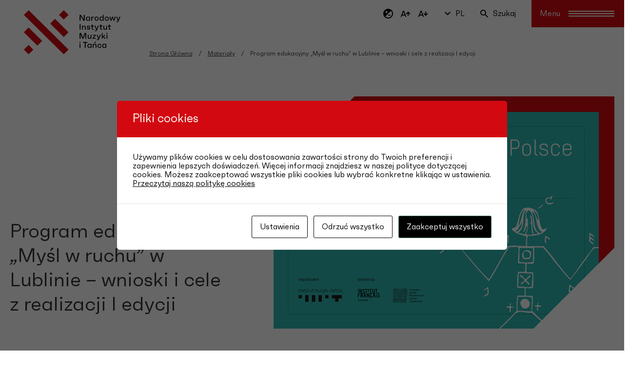

--- FILE ---
content_type: text/html; charset=UTF-8
request_url: https://nimit.pl/materialy/program-edukacyjny-mysl-w-ruchu-w-lublinie-wnioski-i-cele-z-realizacji-i-edycji/
body_size: 9898
content:
<!doctype html>
<html lang="pl-PL">
<head>
	<meta charset="UTF-8">
	<meta name="viewport" content="width=device-width, initial-scale=1">
	<link rel="profile" href="https://gmpg.org/xfn/11">

    
    <!-- Open Graph / Facebook -->
    <meta property="og:type" content="website">
    <meta property="og:url" content="https://nimit.pl/materialy/program-edukacyjny-mysl-w-ruchu-w-lublinie-wnioski-i-cele-z-realizacji-i-edycji/">
    <meta property="og:title" content="Program edukacyjny „Myśl w ruchu” w Lublinie – wnioski i cele z realizacji I edycji">
    <meta property="og:description" content="Narodowy Instytut Muzyki i Tańca">
            <meta property="og:image" content="https://nimit.pl/wp-content/uploads/2022/11/konferencja_obrazek.jpg">
    
    <!-- Twitter -->
    <meta property="twitter:card" content="summary_large_image">
    <meta property="twitter:url" content="https://nimit.pl/materialy/program-edukacyjny-mysl-w-ruchu-w-lublinie-wnioski-i-cele-z-realizacji-i-edycji/">
    <meta property="twitter:title" content="Program edukacyjny „Myśl w ruchu” w Lublinie – wnioski i cele z realizacji I edycji">
    <meta property="twitter:description" content="Narodowy Instytut Muzyki i Tańca">
            <meta property="og:image" content="https://nimit.pl/wp-content/uploads/2022/11/konferencja_obrazek.jpg">
    
    <meta name="facebook-domain-verification" content="2jzo57x7b5t55y66zalj4xc7vfaxsn" />

    <link rel="apple-touch-icon" sizes="57x57" href="https://nimit.pl/wp-content/themes/nimit-v2/favicons/apple-icon-57x57.png">
    <link rel="apple-touch-icon" sizes="60x60" href="https://nimit.pl/wp-content/themes/nimit-v2/favicons/apple-icon-60x60.png">
    <link rel="apple-touch-icon" sizes="72x72" href="https://nimit.pl/wp-content/themes/nimit-v2/favicons/apple-icon-72x72.png">
    <link rel="apple-touch-icon" sizes="76x76" href="https://nimit.pl/wp-content/themes/nimit-v2/favicons/apple-icon-76x76.png">
    <link rel="apple-touch-icon" sizes="114x114" href="https://nimit.pl/wp-content/themes/nimit-v2/favicons/apple-icon-114x114.png">
    <link rel="apple-touch-icon" sizes="120x120" href="https://nimit.pl/wp-content/themes/nimit-v2/favicons/apple-icon-120x120.png">
    <link rel="apple-touch-icon" sizes="144x144" href="https://nimit.pl/wp-content/themes/nimit-v2/favicons/apple-icon-144x144.png">
    <link rel="apple-touch-icon" sizes="152x152" href="https://nimit.pl/wp-content/themes/nimit-v2/favicons/apple-icon-152x152.png">
    <link rel="apple-touch-icon" sizes="180x180" href="https://nimit.pl/wp-content/themes/nimit-v2/favicons/apple-icon-180x180.png">
    <link rel="icon" type="image/png" sizes="192x192"  href="https://nimit.pl/wp-content/themes/nimit-v2/favicons/android-icon-192x192.png">
    <link rel="icon" type="image/png" sizes="32x32" href="https://nimit.pl/wp-content/themes/nimit-v2/favicons/favicon-32x32.png">
    <link rel="icon" type="image/png" sizes="96x96" href="https://nimit.pl/wp-content/themes/nimit-v2/favicons/favicon-96x96.png">
    <link rel="icon" type="image/x-icon" sizes="16x16" href="https://nimit.pl/wp-content/themes/nimit-v2/favicons/favicon.ico">
    <link rel="manifest" href="https://nimit.pl/wp-content/themes/nimit-v2/favicons/manifest.json">
    <meta name="msapplication-TileColor" content="#ffffff">
    <meta name="msapplication-TileImage" content="https://nimit.pl/wp-content/themes/nimit-v2/favicons/ms-icon-144x144.png">
    <meta name="theme-color" content="#ffffff">

	<meta name='robots' content='index, follow, max-image-preview:large, max-snippet:-1, max-video-preview:-1' />

	<!-- This site is optimized with the Yoast SEO plugin v26.7 - https://yoast.com/wordpress/plugins/seo/ -->
	<title>Program edukacyjny „Myśl w ruchu” w Lublinie – wnioski i cele z realizacji I edycji - NIMiT</title>
	<link rel="canonical" href="https://nimit.pl/materialy/program-edukacyjny-mysl-w-ruchu-w-lublinie-wnioski-i-cele-z-realizacji-i-edycji/" />
	<meta property="og:locale" content="pl_PL" />
	<meta property="og:type" content="article" />
	<meta property="og:title" content="Program edukacyjny „Myśl w ruchu” w Lublinie – wnioski i cele z realizacji I edycji - NIMiT" />
	<meta property="og:description" content="Konferencja Edukacja taneczna w Polsce – realia i wyzwania odbyła się w dniach 3-4 czerwca 2012 w siedzibie Instytutu Muzyki i Tańca. Wystąpienie pochodzi z konferencyjnego bloku:  edukacja pozainstytucjonalna i uzupełniające formy kształcenia." />
	<meta property="og:url" content="https://nimit.pl/materialy/program-edukacyjny-mysl-w-ruchu-w-lublinie-wnioski-i-cele-z-realizacji-i-edycji/" />
	<meta property="og:site_name" content="NIMiT" />
	<meta property="og:image" content="http://nimit.pl/wp-content/uploads/2022/11/konferencja_obrazek.jpg" />
	<meta property="og:image:width" content="700" />
	<meta property="og:image:height" content="467" />
	<meta property="og:image:type" content="image/jpeg" />
	<meta name="twitter:card" content="summary_large_image" />
	<script type="application/ld+json" class="yoast-schema-graph">{"@context":"https://schema.org","@graph":[{"@type":"WebPage","@id":"https://nimit.pl/materialy/program-edukacyjny-mysl-w-ruchu-w-lublinie-wnioski-i-cele-z-realizacji-i-edycji/","url":"https://nimit.pl/materialy/program-edukacyjny-mysl-w-ruchu-w-lublinie-wnioski-i-cele-z-realizacji-i-edycji/","name":"Program edukacyjny „Myśl w ruchu” w Lublinie – wnioski i cele z realizacji I edycji - NIMiT","isPartOf":{"@id":"https://nimit.pl/#website"},"primaryImageOfPage":{"@id":"https://nimit.pl/materialy/program-edukacyjny-mysl-w-ruchu-w-lublinie-wnioski-i-cele-z-realizacji-i-edycji/#primaryimage"},"image":{"@id":"https://nimit.pl/materialy/program-edukacyjny-mysl-w-ruchu-w-lublinie-wnioski-i-cele-z-realizacji-i-edycji/#primaryimage"},"thumbnailUrl":"https://nimit.pl/wp-content/uploads/2022/11/konferencja_obrazek.jpg","datePublished":"2013-05-21T13:43:17+00:00","breadcrumb":{"@id":"https://nimit.pl/materialy/program-edukacyjny-mysl-w-ruchu-w-lublinie-wnioski-i-cele-z-realizacji-i-edycji/#breadcrumb"},"inLanguage":"pl-PL","potentialAction":[{"@type":"ReadAction","target":["https://nimit.pl/materialy/program-edukacyjny-mysl-w-ruchu-w-lublinie-wnioski-i-cele-z-realizacji-i-edycji/"]}]},{"@type":"ImageObject","inLanguage":"pl-PL","@id":"https://nimit.pl/materialy/program-edukacyjny-mysl-w-ruchu-w-lublinie-wnioski-i-cele-z-realizacji-i-edycji/#primaryimage","url":"https://nimit.pl/wp-content/uploads/2022/11/konferencja_obrazek.jpg","contentUrl":"https://nimit.pl/wp-content/uploads/2022/11/konferencja_obrazek.jpg","width":700,"height":467},{"@type":"BreadcrumbList","@id":"https://nimit.pl/materialy/program-edukacyjny-mysl-w-ruchu-w-lublinie-wnioski-i-cele-z-realizacji-i-edycji/#breadcrumb","itemListElement":[{"@type":"ListItem","position":1,"name":"Strona główna","item":"https://nimit.pl/"},{"@type":"ListItem","position":2,"name":"Materiały","item":"https://nimit.pl/materialy/"},{"@type":"ListItem","position":3,"name":"Program edukacyjny „Myśl w ruchu” w Lublinie – wnioski i cele z realizacji I edycji"}]},{"@type":"WebSite","@id":"https://nimit.pl/#website","url":"https://nimit.pl/","name":"NIMiT","description":"Narodowy Instytut Muzyki i Tańca","potentialAction":[{"@type":"SearchAction","target":{"@type":"EntryPoint","urlTemplate":"https://nimit.pl/?s={search_term_string}"},"query-input":{"@type":"PropertyValueSpecification","valueRequired":true,"valueName":"search_term_string"}}],"inLanguage":"pl-PL"}]}</script>
	<!-- / Yoast SEO plugin. -->


<link rel="alternate" type="application/rss+xml" title="NIMiT &raquo; Kanał z wpisami" href="https://nimit.pl/feed/" />
<link rel="alternate" title="oEmbed (JSON)" type="application/json+oembed" href="https://nimit.pl/wp-json/oembed/1.0/embed?url=https%3A%2F%2Fnimit.pl%2Fmaterialy%2Fprogram-edukacyjny-mysl-w-ruchu-w-lublinie-wnioski-i-cele-z-realizacji-i-edycji%2F" />
<link rel="alternate" title="oEmbed (XML)" type="text/xml+oembed" href="https://nimit.pl/wp-json/oembed/1.0/embed?url=https%3A%2F%2Fnimit.pl%2Fmaterialy%2Fprogram-edukacyjny-mysl-w-ruchu-w-lublinie-wnioski-i-cele-z-realizacji-i-edycji%2F&#038;format=xml" />
<style id='wp-img-auto-sizes-contain-inline-css'>
img:is([sizes=auto i],[sizes^="auto," i]){contain-intrinsic-size:3000px 1500px}
/*# sourceURL=wp-img-auto-sizes-contain-inline-css */
</style>
<style id='wp-emoji-styles-inline-css'>

	img.wp-smiley, img.emoji {
		display: inline !important;
		border: none !important;
		box-shadow: none !important;
		height: 1em !important;
		width: 1em !important;
		margin: 0 0.07em !important;
		vertical-align: -0.1em !important;
		background: none !important;
		padding: 0 !important;
	}
/*# sourceURL=wp-emoji-styles-inline-css */
</style>
<link rel='stylesheet' id='contact-form-7-css' href='https://nimit.pl/wp-content/plugins/contact-form-7/includes/css/styles.css?ver=6.1.4' media='all' />
<link rel='stylesheet' id='cookies-and-content-security-policy-css' href='https://nimit.pl/wp-content/plugins/cookies-and-content-security-policy/css/cookies-and-content-security-policy.min.css?ver=2.34' media='all' />
<link rel='stylesheet' id='nimit-style-css' href='https://nimit.pl/wp-content/themes/nimit-v2/styles/main.css?ver=2.0.0' media='all' />
<link rel='stylesheet' id='nimit-app-style-css' href='https://nimit.pl/wp-content/themes/nimit-v2/styles/app.css?ver=2.0.0' media='all' />
<script src="https://nimit.pl/wp-includes/js/dist/hooks.min.js?ver=dd5603f07f9220ed27f1" id="wp-hooks-js"></script>
<script src="https://nimit.pl/wp-includes/js/dist/i18n.min.js?ver=c26c3dc7bed366793375" id="wp-i18n-js"></script>
<script id="wp-i18n-js-after">
wp.i18n.setLocaleData( { 'text direction\u0004ltr': [ 'ltr' ] } );
//# sourceURL=wp-i18n-js-after
</script>
<script src="https://nimit.pl/wp-includes/js/jquery/jquery.min.js?ver=3.7.1" id="jquery-core-js"></script>
<script src="https://nimit.pl/wp-includes/js/jquery/jquery-migrate.min.js?ver=3.4.1" id="jquery-migrate-js"></script>
<script src="https://nimit.pl/wp-includes/js/jquery/ui/core.min.js?ver=1.13.3" id="jquery-ui-core-js"></script>
<script src="https://nimit.pl/wp-includes/js/jquery/ui/mouse.min.js?ver=1.13.3" id="jquery-ui-mouse-js"></script>
<script src="https://nimit.pl/wp-includes/js/jquery/ui/sortable.min.js?ver=1.13.3" id="jquery-ui-sortable-js"></script>
<script src="https://nimit.pl/wp-includes/js/jquery/ui/resizable.min.js?ver=1.13.3" id="jquery-ui-resizable-js"></script>
<script src="https://nimit.pl/wp-content/plugins/advanced-custom-fields-pro/assets/build/js/acf.min.js?ver=6.7.0.2" id="acf-js"></script>
<script src="https://nimit.pl/wp-includes/js/dist/dom-ready.min.js?ver=f77871ff7694fffea381" id="wp-dom-ready-js"></script>
<script id="wp-a11y-js-translations">
( function( domain, translations ) {
	var localeData = translations.locale_data[ domain ] || translations.locale_data.messages;
	localeData[""].domain = domain;
	wp.i18n.setLocaleData( localeData, domain );
} )( "default", {"translation-revision-date":"2025-12-01 09:45:52+0000","generator":"GlotPress\/4.0.3","domain":"messages","locale_data":{"messages":{"":{"domain":"messages","plural-forms":"nplurals=3; plural=(n == 1) ? 0 : ((n % 10 >= 2 && n % 10 <= 4 && (n % 100 < 12 || n % 100 > 14)) ? 1 : 2);","lang":"pl"},"Notifications":["Powiadomienia"]}},"comment":{"reference":"wp-includes\/js\/dist\/a11y.js"}} );
//# sourceURL=wp-a11y-js-translations
</script>
<script src="https://nimit.pl/wp-includes/js/dist/a11y.min.js?ver=cb460b4676c94bd228ed" id="wp-a11y-js"></script>
<script src="https://nimit.pl/wp-content/plugins/advanced-custom-fields-pro/assets/build/js/acf-input.min.js?ver=6.7.0.2" id="acf-input-js"></script>
<script src="https://nimit.pl/wp-content/plugins/ACF-Conditional-Taxonomy-Rules/includes/input_conditional_taxonomy.js?ver=3.0.0" id="acf-input-conditional-taxonomy-js"></script>
<script src="https://nimit.pl/wp-content/themes/nimit-v2/js/modernizr.js?ver=2.0.0" id="nimit-modernizr-js"></script>
<link rel="https://api.w.org/" href="https://nimit.pl/wp-json/" /><link rel="EditURI" type="application/rsd+xml" title="RSD" href="https://nimit.pl/xmlrpc.php?rsd" />
<meta name="generator" content="WordPress 6.9" />
<link rel='shortlink' href='https://nimit.pl/?p=17951' />
<style type="text/css" id="cookies-and-content-security-policy-css-custom">.modal-cacsp-position .modal-cacsp-box .modal-cacsp-box-header {background-color: #d20910;}.modal-cacsp-position .modal-cacsp-box.modal-cacsp-box-settings .modal-cacsp-box-settings-list ul li a.modal-cacsp-toggle-switch.modal-cacsp-toggle-switch-active span.modal-cacsp-toggle {background-color: rgba(210,9,16, .2);}.modal-cacsp-position .modal-cacsp-box.modal-cacsp-box-settings .modal-cacsp-box-settings-list ul li a.modal-cacsp-toggle-switch.modal-cacsp-toggle-switch-active span.modal-cacsp-toggle-switch-handle {background-color: #d20910;}.modal-cacsp-position .modal-cacsp-box.modal-cacsp-box-settings .modal-cacsp-box-settings-list ul li a.modal-cacsp-toggle-switch.modal-cacsp-toggle-switch-active span {color: #d20910;}.modal-cacsp-position .modal-cacsp-box .modal-cacsp-btns .modal-cacsp-btn.modal-cacsp-btn-settings {border-color: #000000;}.modal-cacsp-position .modal-cacsp-box .modal-cacsp-btns .modal-cacsp-btn.modal-cacsp-btn-settings,.modal-cacsp-position .modal-cacsp-box .modal-cacsp-btns .modal-cacsp-btn.modal-cacsp-btn-settings * {color: #000000;}.modal-cacsp-position .modal-cacsp-box .modal-cacsp-btns .modal-cacsp-btn.modal-cacsp-btn-refuse,.modal-cacsp-position .modal-cacsp-box .modal-cacsp-btns .modal-cacsp-btn.modal-cacsp-btn-refuse-all {background-color: #ffffff;}.modal-cacsp-position .modal-cacsp-box .modal-cacsp-btns .modal-cacsp-btn.modal-cacsp-btn-refuse,.modal-cacsp-position .modal-cacsp-box .modal-cacsp-btns .modal-cacsp-btn.modal-cacsp-btn-refuse-all {border-color: #000000;}.modal-cacsp-position .modal-cacsp-box .modal-cacsp-btns .modal-cacsp-btn.modal-cacsp-btn-refuse,.modal-cacsp-position .modal-cacsp-box .modal-cacsp-btns .modal-cacsp-btn.modal-cacsp-btn-refuse-all,.modal-cacsp-position .modal-cacsp-box .modal-cacsp-btns .modal-cacsp-btn.modal-cacsp-btn-refuse *,.modal-cacsp-position .modal-cacsp-box .modal-cacsp-btns .modal-cacsp-btn.modal-cacsp-btn-refuse-all * {color: #000000;}.modal-cacsp-position .modal-cacsp-box .modal-cacsp-btns .modal-cacsp-btn.modal-cacsp-btn-save {background-color: #000000;}.modal-cacsp-position .modal-cacsp-box .modal-cacsp-btns .modal-cacsp-btn.modal-cacsp-btn-save,.modal-cacsp-position .modal-cacsp-box .modal-cacsp-btns .modal-cacsp-btn.modal-cacsp-btn-save * {color: #ffffff;}.modal-cacsp-position .modal-cacsp-box .modal-cacsp-btns .modal-cacsp-btn.modal-cacsp-btn-accept,.modal-cacsp-position .modal-cacsp-box .modal-cacsp-btns .modal-cacsp-btn.modal-cacsp-btn-accept-all {background-color: #000000;}</style>    <link rel="preconnect" href="https://fonts.gstatic.com">
    <link href="https://fonts.googleapis.com/css2?family=Poppins:ital,wght@0,400;0,500;1,400&display=swap" rel="stylesheet">
</head>

<body class="wp-singular materialy-template-default single single-materialy postid-17951 wp-theme-nimit-v2">


<nav class="l-navigation">
    <div class="l-navigation__row">
        <figure class="l-navigation__logo">
            <a href="https://nimit.pl/">
                                    <img src="https://nimit.pl/wp-content/themes/nimit-v2/images/nimit-logo.svg" alt="NIMIT">
                            </a>
        </figure>
    </div>
    <div class="l-navigation__row">
        <div class="l-navigation__btns">
            <div class="c-wcag">
                <button class="borderless wcag-contrast"><i class="icon icon-contrast"></i></button>
                <button class="borderless wcag-text-up"><i class="icon icon-text-size-up"></i></button>
                <button class="borderless wcag-text-down"><i class="icon icon-text-size-down"></i></button>
            </div>
                                <div class="c-lang">
                        <button><i class="icon icon-chevron-down"></i> pl</button>
                        <div class="c-lang__dropdown">
                                                                                                                                                            <a href="https://nimit.pl/en/" aria-label="Language: en">en</a>
                                                                                    </div>
                    </div>
                            <div class="c-search">
                <button class="borderless"><i class="icon icon-search"></i> Szukaj</button>
            </div>
            <button class="c-hamburger" data-label="Menu">
                <span class="bar"></span>
            </button>
        </div>
    </div>
</nav>

<div class="l-navigation__menu">
    <div class="l-navigation__menu__links">
                    <ul id="menu-instytut" class="menu"><li tabindex="-1" id="nav-menu-item-11071" class="main-menu-item  menu-item-even menu-item-depth-0 menu-item menu-item-type-custom menu-item-object-custom menu-item-has-children"><a href="/" class="menu-link main-menu-link">Instytut</a>
<ul class="sub-menu menu-odd  menu-depth-1">
	<li tabindex="-1" id="nav-menu-item-11072" class="sub-menu-item  menu-item-odd menu-item-depth-1 menu-item menu-item-type-custom menu-item-object-custom"><a href="/statut/" class="menu-link sub-menu-link">Statut</a></li>
	<li tabindex="-1" id="nav-menu-item-11073" class="sub-menu-item  menu-item-odd menu-item-depth-1 menu-item menu-item-type-custom menu-item-object-custom"><a href="/o-nas/" class="menu-link sub-menu-link">O nas</a></li>
	<li tabindex="-1" id="nav-menu-item-11074" class="sub-menu-item  menu-item-odd menu-item-depth-1 menu-item menu-item-type-custom menu-item-object-custom"><a href="/rada-programowa/" class="menu-link sub-menu-link">Rada Programowa</a></li>
	<li tabindex="-1" id="nav-menu-item-11075" class="sub-menu-item  menu-item-odd menu-item-depth-1 menu-item menu-item-type-custom menu-item-object-custom"><a href="/dyrekcja/" class="menu-link sub-menu-link">Dyrekcja</a></li>
	<li tabindex="-1" id="nav-menu-item-11076" class="sub-menu-item  menu-item-odd menu-item-depth-1 menu-item menu-item-type-custom menu-item-object-custom"><a href="/zespol/" class="menu-link sub-menu-link">Zespół</a></li>
	<li tabindex="-1" id="nav-menu-item-11077" class="sub-menu-item  menu-item-odd menu-item-depth-1 menu-item menu-item-type-custom menu-item-object-custom"><a href="/praca-w-instytucie/" class="menu-link sub-menu-link">Praca w Instytucie</a></li>
	<li tabindex="-1" id="nav-menu-item-11078" class="sub-menu-item  menu-item-odd menu-item-depth-1 menu-item menu-item-type-custom menu-item-object-custom"><a href="/logotyp/" class="menu-link sub-menu-link">Logotyp NIMiT</a></li>
	<li tabindex="-1" id="nav-menu-item-11079" class="sub-menu-item  menu-item-odd menu-item-depth-1 menu-item menu-item-type-custom menu-item-object-custom"><a href="/kontakt/" class="menu-link sub-menu-link">Kontakt</a></li>
</ul>
</li>
</ul>            <ul id="menu-dzialalnosc" class="menu"><li tabindex="-1" id="nav-menu-item-11080" class="main-menu-item  menu-item-even menu-item-depth-0 menu-item menu-item-type-custom menu-item-object-custom menu-item-has-children"><a href="/dzialalnosc/" class="menu-link main-menu-link">Działalność NIMiT</a>
<ul class="sub-menu menu-odd  menu-depth-1">
	<li tabindex="-1" id="nav-menu-item-11081" class="sub-menu-item  menu-item-odd menu-item-depth-1 menu-item menu-item-type-custom menu-item-object-custom"><a href="/aktualnosci/" class="menu-link sub-menu-link">Aktualności</a></li>
	<li tabindex="-1" id="nav-menu-item-11082" class="sub-menu-item  menu-item-odd menu-item-depth-1 menu-item menu-item-type-custom menu-item-object-custom"><a href="/dzialalnosc/#muzyka" class="menu-link sub-menu-link">Programy muzyczne</a></li>
	<li tabindex="-1" id="nav-menu-item-11083" class="sub-menu-item  menu-item-odd menu-item-depth-1 menu-item menu-item-type-custom menu-item-object-custom"><a href="/dzialalnosc/#taniec" class="menu-link sub-menu-link">Programy taneczne</a></li>
	<li tabindex="-1" id="nav-menu-item-11084" class="sub-menu-item  menu-item-odd menu-item-depth-1 menu-item menu-item-type-custom menu-item-object-custom"><a href="/dzialalnosc/#programy-ministra" class="menu-link sub-menu-link">Programy Ministra</a></li>
	<li tabindex="-1" id="nav-menu-item-11085" class="sub-menu-item  menu-item-odd menu-item-depth-1 menu-item menu-item-type-post_type menu-item-object-page"><a href="https://nimit.pl/pracownia-muzyki-i-tanca-tradycyjnego/" class="menu-link sub-menu-link">Pracownia Muzyki i Tańca Tradycyjnego</a></li>
	<li tabindex="-1" id="nav-menu-item-22395" class="sub-menu-item  menu-item-odd menu-item-depth-1 menu-item menu-item-type-post_type menu-item-object-page"><a href="https://nimit.pl/program-pomocy-psychologicznej/" class="menu-link sub-menu-link">Program Pomocy Psychologicznej online</a></li>
	<li tabindex="-1" id="nav-menu-item-11087" class="sub-menu-item  menu-item-odd menu-item-depth-1 menu-item menu-item-type-custom menu-item-object-custom"><a href="/biblioteka/" class="menu-link sub-menu-link">Biblioteka</a></li>
	<li tabindex="-1" id="nav-menu-item-18378" class="sub-menu-item  menu-item-odd menu-item-depth-1 menu-item menu-item-type-post_type menu-item-object-page"><a href="https://nimit.pl/materialy/" class="menu-link sub-menu-link">Materiały</a></li>
	<li tabindex="-1" id="nav-menu-item-14808" class="sub-menu-item  menu-item-odd menu-item-depth-1 menu-item menu-item-type-post_type menu-item-object-page"><a href="https://nimit.pl/nimit-na-platformach-streamingowych/" class="menu-link sub-menu-link">NIMiT na platformach streamingowych</a></li>
	<li tabindex="-1" id="nav-menu-item-26740" class="sub-menu-item  menu-item-odd menu-item-depth-1 menu-item menu-item-type-custom menu-item-object-custom"><a href="https://nimit.pl/krajowy-plan-odbudowy-kpo" class="menu-link sub-menu-link">Krajowy Plan Odbudowy (KPO)</a></li>
</ul>
</li>
</ul>            <ul id="menu-inne" class="menu"><li tabindex="-1" id="nav-menu-item-11088" class="main-menu-item  menu-item-even menu-item-depth-0 menu-item menu-item-type-custom menu-item-object-custom menu-item-has-children"><a href="#" class="menu-link main-menu-link">Inne</a>
<ul class="sub-menu menu-odd  menu-depth-1">
	<li tabindex="-1" id="nav-menu-item-11089" class="sub-menu-item  menu-item-odd menu-item-depth-1 menu-item menu-item-type-custom menu-item-object-custom"><a href="/deklaracja-dostepnosci/" class="menu-link sub-menu-link">Deklaracja dostępności</a></li>
	<li tabindex="-1" id="nav-menu-item-22479" class="sub-menu-item  menu-item-odd menu-item-depth-1 menu-item menu-item-type-post_type menu-item-object-page"><a href="https://nimit.pl/odo/" class="menu-link sub-menu-link">Ochrona danych osobowych</a></li>
	<li tabindex="-1" id="nav-menu-item-11404" class="sub-menu-item  menu-item-odd menu-item-depth-1 menu-item menu-item-type-post_type menu-item-object-page"><a href="https://nimit.pl/newsletter/" class="menu-link sub-menu-link">Newsletter</a></li>
	<li tabindex="-1" id="nav-menu-item-11091" class="sub-menu-item  menu-item-odd menu-item-depth-1 menu-item menu-item-type-custom menu-item-object-custom"><a href="https://nimit.ssdip.bip.gov.pl/" class="menu-link sub-menu-link">BIP</a></li>
	<li tabindex="-1" id="nav-menu-item-21100" class="sub-menu-item  menu-item-odd menu-item-depth-1 menu-item menu-item-type-post_type menu-item-object-page"><a href="https://nimit.pl/patronaty/" class="menu-link sub-menu-link">Patronaty</a></li>
	<li tabindex="-1" id="nav-menu-item-24717" class="sub-menu-item  menu-item-odd menu-item-depth-1 menu-item menu-item-type-post_type menu-item-object-page"><a href="https://nimit.pl/ekspertyzy-i-opracowania/" class="menu-link sub-menu-link">Ekspertyzy i opracowania</a></li>
	<li tabindex="-1" id="nav-menu-item-25167" class="sub-menu-item  menu-item-odd menu-item-depth-1 menu-item menu-item-type-post_type menu-item-object-page"><a href="https://nimit.pl/finansowanie/" class="menu-link sub-menu-link">Finansowanie</a></li>
	<li tabindex="-1" id="nav-menu-item-26289" class="sub-menu-item  menu-item-odd menu-item-depth-1 menu-item menu-item-type-post_type menu-item-object-page"><a href="https://nimit.pl/zamowienia-publiczne/" class="menu-link sub-menu-link">Zamówienia publiczne</a></li>
	<li tabindex="-1" id="nav-menu-item-28387" class="sub-menu-item  menu-item-odd menu-item-depth-1 menu-item menu-item-type-custom menu-item-object-custom"><a href="https://nimit.pl/badania-i-raporty/" class="menu-link sub-menu-link">Badania i raporty</a></li>
</ul>
</li>
</ul>            <ul id="menu-kalendarium-wydarzen" class="menu"><li tabindex="-1" id="nav-menu-item-11092" class="main-menu-item  menu-item-even menu-item-depth-0 menu-item menu-item-type-custom menu-item-object-custom"><a href="/wydarzenia/" class="menu-link main-menu-link">Kalendarium wydarzeń</a></li>
</ul>            </div>
    <div class="l-navigation__menu__footer">
        <div class="c-social">
                                                                                                                                <a href="https://www.facebook.com/NIMiTpolska/" target="_blank" rel="noreferrer" aria-label="/NIMITpolska"><i class="icon icon-fb"></i></a>
                                                        <a href="https://www.instagram.com/nimitpolska/" target="_blank" rel="noreferrer" aria-label="/nimitpolska"><i class="icon icon-ig"></i></a>
                                                        <a href="https://www.linkedin.com/company/narodowy-instytut-muzyki-i-tanca/" target="_blank" rel="noreferrer" aria-label="/narodowy_instytut-muzyki-i-tańca"><i class="icon icon-in"></i></a>
                                                        <a href="https://www.youtube.com/user/IMITpolska" target="_blank" rel="noreferrer" aria-label="/NIMITpolska"><i class="icon icon-yt"></i></a>
                                            </div>
                <div class="c-sites">
                                            <figure class="c-site__img">
                                        <a href="https://www.taniecpolska.pl/" target="_blank">
                        <img width="466" height="320" src="https://nimit.pl/wp-content/uploads/2021/09/N_tP-466x320.png" class="attachment-footer-img-md size-footer-img-md" alt="" decoding="async" fetchpriority="high" srcset="https://nimit.pl/wp-content/uploads/2021/09/N_tP.png 466w, https://nimit.pl/wp-content/uploads/2021/09/N_tP-270x185.png 270w, https://nimit.pl/wp-content/uploads/2021/09/N_tP-164x113.png 164w, https://nimit.pl/wp-content/uploads/2021/09/N_tP-360x247.png 360w" sizes="(max-width: 466px) 100vw, 466px" />                    </a>
                </figure>
                                                        <figure class="c-site__img">
                                        <a href="https://polmic.pl/index.php?option=com_content&#038;view=article&#038;id=17&#038;Itemid=35&#038;lang=pl" target="_blank">
                        <img src="https://nimit.pl/wp-content/uploads/2021/12/N_polmic-1-466x320-1-466x320.png" alt="Fotografia: POMIC">
                    </a>
                </figure>
                    </div>
    </div>
</div>

    <header class="l-page__header">
        <div class="l-container">
            <nav class="l-breadcrumb">
                <ul>
                    <li><a href="https://nimit.pl/">Strona Główna</a></li>
                    <li><a href="/materialy/">Materiały</a></li>
                    <li><span>Program edukacyjny „Myśl w ruchu” w Lublinie – wnioski i cele z realizacji I edycji</span></li>
                </ul>
            </nav>
        </div>
    </header>

    <div class="l-profile has-footer">
        <div class="l-container">
            <article class="c-article c-article--xl c-article--row">
                <div class="c-article__container">
                    <div class="c-article__content">
                        <h1>Program edukacyjny „Myśl w ruchu” w Lublinie – wnioski i cele z realizacji I edycji</h1>
                    </div>
                </div>
                                                    <figure class="c-article__img">
                        <img class="c-article__img--animate--xl" src="https://nimit.pl/wp-content/uploads/2022/11/konferencja_obrazek.jpg" alt="Zdjęcie: Program edukacyjny „Myśl w ruchu” w Lublinie – wnioski i cele z realizacji I edycji">
                        <div class="c-article__img__bg c-article__img__bg--animate--xl"></div>
                    </figure>
                            </article>
                                                                                                                        <div class="l-profile__footer">
                                    <div>
                        <small>Typ</small>
                        <p>
                                                            do czytania                                                    </p>
                    </div>
                                                                    <div>
                        <small>Autor</small>
                        <p>Żak Anna</p>
                    </div>
                                                                                                                                <div>
                    <small>Data publikacji</small>
                    <p>21 maja 2013</p>
                </div>
            </div>
        </div>
    </div>

    <main class="l-main">
        <section class="l-section l-section--gray mt-0 l-section--col">
            <div class="l-container">
                                                    <div class="l-article__lead">
                        <p>Konferencja „Edukacja taneczna w Polsce – realia i wyzwania” odbyła się w dniach 3-4 czerwca 2012 w siedzibie Instytutu Muzyki i Tańca.</p>
                    </div>
                                <div class="l-article">
                    <div class="l-article__actions">
                        <div class="l-article__action">
                            <h3>Wersja do druku</h3>
                            <ul>
                                <li>
                                    <button><i class="icon icon-print"></i></button>
                                </li>
                            </ul>
                        </div>
                        <div class="l-article__action">
                            <h3>Udostępnij</h3>
                            <ul>
                                <li>
                                    <a href="https://facebook.com/sharer/sharer.php?u=https://nimit.pl/materialy/program-edukacyjny-mysl-w-ruchu-w-lublinie-wnioski-i-cele-z-realizacji-i-edycji/" target="_blank" rel="noopener" aria-label="Facebook"><i class="icon icon-fb"></i></a>
                                </li>
                                <li>
                                    <a href="https://twitter.com/intent/tweet/?text=Program edukacyjny „Myśl w ruchu” w Lublinie – wnioski i cele z realizacji I edycji&url=https://nimit.pl/materialy/program-edukacyjny-mysl-w-ruchu-w-lublinie-wnioski-i-cele-z-realizacji-i-edycji/" target="_blank" rel="noopener" aria-label="Twitter"><i class="icon icon-tt"></i></a>
                                </li>
                            </ul>
                        </div>
                    </div>
                    <article class="l-article__content">
                                                                            <p><em>Konferencja</em><em><strong> Edukacja taneczna w Polsce – realia i wyzwania </strong></em>odbyła się w dniach 3-4 czerwca 2012 w siedzibie Instytutu Muzyki i Tańca. Wystąpienie pochodzi z konferencyjnego bloku<strong><em>:  edukacja pozainstytucjonalna i uzupełniające formy kształcenia.</em></strong></p>
                        
                                                
                                                
                                                                                                                            <div class="l-download">
                                <a href="/wp-content/uploads/files/Anna Żak, Program edukacyjny Myśl w ruchu - cele i wnioski z realizacji I edycji w Lublinie.pdf">
                                    <i class="icon icon-file"></i>
                                                                            Program edukacyjny „Myśl w ruchu” w Lublinie – wnioski i cele z realizacji I edycji                                                                        <span>Pobierz <i class="icon icon-chevron-down"></i></span>
                                </a>
                            </div>
                        
                                                
                                                

                                                                    </article>
                </div>
            </div>
        </section>

        <section class="l-section">
            <div class="l-container">
                <div class="c-knowledge c-knowledge--full">
                    <div class="l-heading">
                        <h2>Materiały</h2>
                    </div>
                                                                                                                        <article class="c-knowledge__wrapper">
                        <div class="c-knowledge__content">
                                                            <p>Wybór dokumentacji audiowizualnej, będącej efektem działań prowadzonych przez Narodowego Instytutu Muzyki i Tańca od 2010 roku.</p>
                                                                                        <div class="l-button__wrapper to-left">
                                    <a href="/materialy/" target="_self" class="l-button">przejdź do materiałów</a>
                                </div>
                                                    </div>
                        <figure class="c-knowledge__img">
                                                        <a href="/materialy/">
                                                                                                    <img src="https://nimit.pl/wp-content/uploads/2022/11/IMIT-biel-1-728x485-2.png" alt="">
                                                                                            </a>
                                                </figure>
                    </article>
                </div>
            </div>
        </section>

    </main>


<footer class="l-footer">
    <div class="l-heading__wrapper">
        <div class="l-heading l-heading--lowercase">
            <h2>PORTALE NIMiT</h2>
        </div>
    </div>
    <div class="l-container">
                                <div class="c-site">
                <figure class="c-site__img">
                                        <a href="https://www.taniecpolska.pl/" target="_blank">
                        <img width="466" height="320" src="https://nimit.pl/wp-content/uploads/2021/09/N_tP-466x320.png" class="attachment-footer-img-md size-footer-img-md" alt="" decoding="async" loading="lazy" srcset="https://nimit.pl/wp-content/uploads/2021/09/N_tP.png 466w, https://nimit.pl/wp-content/uploads/2021/09/N_tP-270x185.png 270w, https://nimit.pl/wp-content/uploads/2021/09/N_tP-164x113.png 164w, https://nimit.pl/wp-content/uploads/2021/09/N_tP-360x247.png 360w" sizes="auto, (max-width: 466px) 100vw, 466px" />                    </a>
                    <div class="c-site__img__bg"></div>
                </figure>
                <p class="c-site__lead">Portal internetowy prowadzony przez Narodowy Instytut Muzyki i Tańca. Znajdziecie tu bieżące i archiwalne wiadomości o polskim tańcu zawodowym i artystycznym. Istnieje od 2011 roku.</p>
            </div>
                                        <div class="c-site">
                <figure class="c-site__img">
                                        <a href="https://polmic.pl/index.php?option=com_content&#038;view=article&#038;id=17&#038;Itemid=35&#038;lang=pl" target="_blank">
                        <img src="https://nimit.pl/wp-content/uploads/2021/12/N_polmic-1-466x320-1-466x320.png" alt="Fotografia: POMIC">
                    </a>
                    <div class="c-site__img__bg"></div>
                </figure>
                <p class="c-site__lead">Polskie Centrum Informacji Muzycznej POLMIC jest pierwszym i jak dotąd jedynym w sieci serwisem internetowym, poświęconym polskiej muzyce poważnej. Istnieje od 2001 roku.</p>
            </div>
            </div>
</footer>

<footer class="l-footer__main">
    <div class="l-container">
        <div class="l-footer__main__row">
                            <div class="l-footer__main__col">
                    <p>Narodowy Instytut Muzyki i Tańca wspiera profesjonalnych muzyków, tancerzy 
i instytucje artystyczne w realizacji ich misji.</p>
                </div>
                                                    <div class="l-footer__main__col">
                    <ul>
                        <li>Narodowy Instytut Muzyki i Tańca<br />
ul. Tamka 3<br />
00-349 Warszawa</li>
                        <li><a href="http://nimit.pl" target="_blank">www.nimit.pl</a></li>
                    </ul>
                </div>
                    </div>
        <div class="l-footer__main__row">
            <div class="l-footer__main__col">
                <p>Copyright © 2026 Narodowy Instytut Muzyki i Tańca</p>
            </div>
            <div class="l-footer__main__col">
                <ul>
                    <li>
                                                                                                                                                                                                                                                        <a href="https://www.facebook.com/NIMiTpolska/" target="_blank" rel="noreferrer" aria-label="/NIMITpolska"><i class="icon icon-fb"></i></a>
                                                                                                        <a href="https://www.instagram.com/nimitpolska/" target="_blank" rel="noreferrer" aria-label="/nimitpolska"><i class="icon icon-ig"></i></a>
                                                                                                        <a href="https://www.linkedin.com/company/narodowy-instytut-muzyki-i-tanca/" target="_blank" rel="noreferrer" aria-label="/narodowy_instytut-muzyki-i-tańca"><i class="icon icon-in"></i></a>
                                                                                                        <a href="https://www.youtube.com/user/IMITpolska" target="_blank" rel="noreferrer" aria-label="/NIMITpolska"><i class="icon icon-yt"></i></a>
                                                                                            </li>
                                            <li><a href="/kontakt/">kontakt</a></li>
                        <li><a href="/odo/">polityka prywatności</a></li>
                                                                <li class="logo">
                            <a href="https://www.gov.pl/web/kultura" target="_blank" rel="noreferrer">
                                <img src="https://nimit.pl/wp-content/themes/nimit-v2/images/mkdnis-logo.svg" alt="Ministerstwo Kultury i Dziedzictwa Narodowego" style="width:205px;">
                            </a>
                        </li>
                                    </ul>
            </div>
        </div>
    </div>
</footer>

<div class="l-searchbox">
    <div class="l-searchbox__action">
        <button class="l-searchbox__close">
            Zamknij            <span class="bar"></span>
        </button>
    </div>
    <div class="l-container">
        
<form class="l-discover__form" role="search" method="get" action="https://nimit.pl/">
    <input type="search" id="search" class="l-input search-field" name="s" placeholder="Wpisz szukaną frazę" value="" autofocus>
    <button type="submit" class="l-button l-button--round l-button--white">Szukaj</button>
</form>
    </div>
</div>

<!-- Root element of PhotoSwipe. Must have class pswp. -->
<div class="pswp" tabindex="-1" role="dialog" aria-hidden="true">
    <div class="pswp__bg"></div>
    <div class="pswp__scroll-wrap">
        <div class="pswp__container">
            <div class="pswp__item"></div>
            <div class="pswp__item"></div>
            <div class="pswp__item"></div>
        </div>
        <div class="pswp__ui pswp__ui--hidden">
            <div class="pswp__top-bar">
                <div class="pswp__counter"></div>
                <button class="pswp__button pswp__button--close" title="Wyjście (Esc)"></button>
                <button class="pswp__button pswp__button--fs" title="Przełącz pełny ekran"></button>
                <button class="pswp__button pswp__button--zoom" title="Przybliż/Oddal"></button>
                <div class="pswp__preloader">
                    <div class="pswp__preloader__icn">
                        <div class="pswp__preloader__cut">
                            <div class="pswp__preloader__donut"></div>
                        </div>
                    </div>
                </div>
            </div>
            <div class="pswp__share-modal pswp__share-modal--hidden pswp__single-tap">
                <div class="pswp__share-tooltip"></div>
            </div>
            <button class="pswp__button pswp__button--arrow--left" title="Poprzednie zdjęcie (strzałka w lewo)">
            </button>
            <button class="pswp__button pswp__button--arrow--right" title="Następne zdjęcie (strzałka w prawo)">
            </button>
            <div class="pswp__caption">
                <div class="pswp__caption__center"></div>
            </div>
        </div>
    </div>
</div>
<script>
    const site_url = 'https://nimit.pl';
</script>

    <script>
        (function(i,s,o,g,r,a,m){i['GoogleAnalyticsObject']=r;i[r]=i[r]||function(){
            (i[r].q=i[r].q||[]).push(arguments)},i[r].l=1*new Date();a=s.createElement(o),
            m=s.getElementsByTagName(o)[0];a.async=1;a.src=g;m.parentNode.insertBefore(a,m)
        })(window,document,'script','https://www.google-analytics.com/analytics.js','ga');

        ga('create', 'UA-31180506-1', 'auto');
        ga('set', 'forceSSL', true);
        ga('send', 'pageview');
    </script>

    <!-- Hotjar Tracking Code for https://nimit.pl/ -->
    <script>
        (function(h,o,t,j,a,r){
            h.hj=h.hj||function(){(h.hj.q=h.hj.q||[]).push(arguments)};
            h._hjSettings={hjid:2475586,hjsv:6};
            a=o.getElementsByTagName('head')[0];
            r=o.createElement('script');r.async=1;
            r.src=t+h._hjSettings.hjid+j+h._hjSettings.hjsv;
            a.appendChild(r);
        })(window,document,'https://static.hotjar.com/c/hotjar-','.js?sv=');
    </script>

<script type="speculationrules">
{"prefetch":[{"source":"document","where":{"and":[{"href_matches":"/*"},{"not":{"href_matches":["/wp-*.php","/wp-admin/*","/wp-content/uploads/*","/wp-content/*","/wp-content/plugins/*","/wp-content/themes/nimit-v2/*","/*\\?(.+)"]}},{"not":{"selector_matches":"a[rel~=\"nofollow\"]"}},{"not":{"selector_matches":".no-prefetch, .no-prefetch a"}}]},"eagerness":"conservative"}]}
</script>
<script type="text/javascript">
              if(bookero_config != undefined && bookero_config.length >= 1){  
                  (function() {
                    var d = document, s = d.createElement('script');
                    s.src = 'https://cdn.bookero.pl/plugin/v2/js/bookero-compiled.js';
                    d.body.appendChild(s);
                  })();
              }    
			</script>			<!--googleoff: index-->
			<div class="modal-cacsp-backdrop"></div>
			<div class="modal-cacsp-position">
								<div class="modal-cacsp-box modal-cacsp-box-info">
					<div class="modal-cacsp-box-header">
						Pliki cookies					</div>
					<div class="modal-cacsp-box-content">
						Używamy plików cookies w celu dostosowania zawartości strony do Twoich preferencji i zapewnienia lepszych doświadczeń. Więcej informacji znajdziesz w naszej polityce dotyczącej cookies. 
Możesz zaakceptować wszystkie pliki cookies lub wybrać konkretne klikając w ustawienia.													<a href="https://nimit.pl/odo/" target="_blank" rel="noopener noreferrer">
								Przeczytaj naszą politykę cookies							</a>
											</div>
					<div class="modal-cacsp-btns">
						<a href="#" class="modal-cacsp-btn modal-cacsp-btn-settings">
							Ustawienia						</a>
												<a href="#" class="modal-cacsp-btn modal-cacsp-btn-refuse">
							Odrzuć wszystko						</a>
												<a href="#" class="modal-cacsp-btn modal-cacsp-btn-accept">
							Zaakceptuj wszystko						</a>
					</div>
				</div>
				<div class="modal-cacsp-box modal-cacsp-box-settings">
					<div class="modal-cacsp-box-header">
						Pliki cookies					</div>
					<div class="modal-cacsp-box-content">
						Wybierz, jakie pliki cookies chcesz zaakceptować. Twój wybór zostanie zachowany przez rok.													<a href="https://nimit.pl/odo/" target="_blank" rel="noopener noreferrer">
								Przeczytaj naszą politykę cookies							</a>
											</div>
					<div class="modal-cacsp-box-settings-list">
												<ul>
							<li>
								<span class="modal-cacsp-toggle-switch modal-cacsp-toggle-switch-active disabled" data-accepted-cookie="necessary">
									<span>Wymagane<br>
										<span>Te pliki cookies są niezbędne do funkcjonowania strony internetowej.</span>
									</span>
									<span>
										<span class="modal-cacsp-toggle">
											<span class="modal-cacsp-toggle-switch-handle"></span>
										</span>
									</span>
								</span>
							</li>
														<li>
								<a href="#statistics" class="modal-cacsp-toggle-switch" data-accepted-cookie="statistics">
									<span>Analityczne<br>
										<span>Abyśmy mogli poprawić funkcjonalność i strukturę strony internetowej, na podstawie tego, jak strona jest używana.</span>
									</span>
									<span>
										<span class="modal-cacsp-toggle">
											<span class="modal-cacsp-toggle-switch-handle"></span>
										</span>
									</span>
								</a>
							</li>
														<li>
								<a href="#experience" class="modal-cacsp-toggle-switch" data-accepted-cookie="experience">
									<span>Funkcjonalne<br>
										<span>Aby nasza strona internetowa działała prawidłowo. Jeśli odrzucisz te pliki cookie, niektóre funkcje znikną ze strony.</span>
									</span>
									<span>
										<span class="modal-cacsp-toggle">
											<span class="modal-cacsp-toggle-switch-handle"></span>
										</span>
									</span>
								</a>
							</li>
														<li>
								<a href="#markerting" class="modal-cacsp-toggle-switch" data-accepted-cookie="markerting">
									<span>Marketingowe<br>
										<span>Udostępniając swoje zainteresowania i zachowania podczas odwiedzania naszej strony, zwiększasz szansę na zobaczenie spersonalizowanych treści i ofert.</span>
									</span>
									<span>
										<span class="modal-cacsp-toggle">
											<span class="modal-cacsp-toggle-switch-handle"></span>
										</span>
									</span>
								</a>
							</li>
						</ul>
					</div>
					<div class="modal-cacsp-btns">
						<a href="#" class="modal-cacsp-btn modal-cacsp-btn-save">
							Zapisz						</a>
												<a href="#" class="modal-cacsp-btn modal-cacsp-btn-refuse-all">
							Odrzuć wszystko						</a>
												<a href="#" class="modal-cacsp-btn modal-cacsp-btn-accept-all">
							Zaakceptuj wszystko						</a>
					</div>
				</div>
			</div>
			<!--googleon: index-->
			<script>
	var relevanssi_rt_regex = /(&|\?)_(rt|rt_nonce)=(\w+)/g
	var newUrl = window.location.search.replace(relevanssi_rt_regex, '')
	if (newUrl.substr(0, 1) == '&') {
		newUrl = '?' + newUrl.substr(1)
	}
	history.replaceState(null, null, window.location.pathname + newUrl + window.location.hash)
</script>
<script src="https://nimit.pl/wp-content/plugins/contact-form-7/includes/swv/js/index.js?ver=6.1.4" id="swv-js"></script>
<script id="contact-form-7-js-translations">
( function( domain, translations ) {
	var localeData = translations.locale_data[ domain ] || translations.locale_data.messages;
	localeData[""].domain = domain;
	wp.i18n.setLocaleData( localeData, domain );
} )( "contact-form-7", {"translation-revision-date":"2025-12-11 12:03:49+0000","generator":"GlotPress\/4.0.3","domain":"messages","locale_data":{"messages":{"":{"domain":"messages","plural-forms":"nplurals=3; plural=(n == 1) ? 0 : ((n % 10 >= 2 && n % 10 <= 4 && (n % 100 < 12 || n % 100 > 14)) ? 1 : 2);","lang":"pl"},"This contact form is placed in the wrong place.":["Ten formularz kontaktowy zosta\u0142 umieszczony w niew\u0142a\u015bciwym miejscu."],"Error:":["B\u0142\u0105d:"]}},"comment":{"reference":"includes\/js\/index.js"}} );
//# sourceURL=contact-form-7-js-translations
</script>
<script id="contact-form-7-js-before">
var wpcf7 = {
    "api": {
        "root": "https:\/\/nimit.pl\/wp-json\/",
        "namespace": "contact-form-7\/v1"
    }
};
//# sourceURL=contact-form-7-js-before
</script>
<script src="https://nimit.pl/wp-content/plugins/contact-form-7/includes/js/index.js?ver=6.1.4" id="contact-form-7-js"></script>
<script src="https://nimit.pl/wp-content/plugins/cookies-and-content-security-policy/js/js.cookie.min.js?ver=2.34" id="cookies-and-content-security-policy-cookie-js"></script>
<script id="cookies-and-content-security-policy-js-extra">
var cacsp_ajax_object = {"ajax_url":"https://nimit.pl/wp-admin/admin-ajax.php","nonce":"56dbbf4907"};
var cacspMessages = {"cacspReviewSettingsDescription":"Twoje ustawienia mog\u0105 uniemo\u017cliwi\u0107 ci obejrzenie tej tre\u015bci. Najprawdopodobniej masz wy\u0142\u0105czone cookies z grupy: Funkcjonalne.","cacspReviewSettingsButton":"Przegl\u0105daj swoje ustawienia","cacspNotAllowedDescription":"Ta tre\u015b\u0107 nie mo\u017ce by\u0107 wczytana, gdy\u017c nie jest dozwolona na stronie.","cacspNotAllowedButton":"Skontaktuj si\u0119 z administratorem","cacspExpires":"365","cacspWpEngineCompatibilityMode":"0","cacspTimeout":"1000","cacspOptionDisableContentNotAllowedMessage":"0","cacspOptionGoogleConsentMode":"0","cacspOptionSaveConsent":"0"};
//# sourceURL=cookies-and-content-security-policy-js-extra
</script>
<script src="https://nimit.pl/wp-content/plugins/cookies-and-content-security-policy/js/cookies-and-content-security-policy.min.js?ver=2.34" id="cookies-and-content-security-policy-js"></script>
<script src="http://nimit.pl/wp-content/uploads/cookies-and-content-security-policy-error-message.js?ver=2.34&amp;mod=20250808095312" id="cookies-and-content-security-policy-error-message-js"></script>
<script src="https://nimit.pl/wp-content/themes/nimit-v2/js/vendor.js?ver=2.0.0" id="nimit-vendor-js"></script>
<script src="https://nimit.pl/wp-content/themes/nimit-v2/js/main.js?ver=2.0.0" id="nimit-scripts-js"></script>
<script id="ajax_load-js-extra">
var poi = {"ajax_url":"https://nimit.pl/wp-admin/admin-ajax.php","security":"2629f6fe4e"};
//# sourceURL=ajax_load-js-extra
</script>
<script src="https://nimit.pl/wp-content/themes/nimit-v2/js/ajax.js?ver=2.0.0" id="ajax_load-js"></script>
<script id="wp-emoji-settings" type="application/json">
{"baseUrl":"https://s.w.org/images/core/emoji/17.0.2/72x72/","ext":".png","svgUrl":"https://s.w.org/images/core/emoji/17.0.2/svg/","svgExt":".svg","source":{"concatemoji":"https://nimit.pl/wp-includes/js/wp-emoji-release.min.js?ver=6.9"}}
</script>
<script type="module">
/*! This file is auto-generated */
const a=JSON.parse(document.getElementById("wp-emoji-settings").textContent),o=(window._wpemojiSettings=a,"wpEmojiSettingsSupports"),s=["flag","emoji"];function i(e){try{var t={supportTests:e,timestamp:(new Date).valueOf()};sessionStorage.setItem(o,JSON.stringify(t))}catch(e){}}function c(e,t,n){e.clearRect(0,0,e.canvas.width,e.canvas.height),e.fillText(t,0,0);t=new Uint32Array(e.getImageData(0,0,e.canvas.width,e.canvas.height).data);e.clearRect(0,0,e.canvas.width,e.canvas.height),e.fillText(n,0,0);const a=new Uint32Array(e.getImageData(0,0,e.canvas.width,e.canvas.height).data);return t.every((e,t)=>e===a[t])}function p(e,t){e.clearRect(0,0,e.canvas.width,e.canvas.height),e.fillText(t,0,0);var n=e.getImageData(16,16,1,1);for(let e=0;e<n.data.length;e++)if(0!==n.data[e])return!1;return!0}function u(e,t,n,a){switch(t){case"flag":return n(e,"\ud83c\udff3\ufe0f\u200d\u26a7\ufe0f","\ud83c\udff3\ufe0f\u200b\u26a7\ufe0f")?!1:!n(e,"\ud83c\udde8\ud83c\uddf6","\ud83c\udde8\u200b\ud83c\uddf6")&&!n(e,"\ud83c\udff4\udb40\udc67\udb40\udc62\udb40\udc65\udb40\udc6e\udb40\udc67\udb40\udc7f","\ud83c\udff4\u200b\udb40\udc67\u200b\udb40\udc62\u200b\udb40\udc65\u200b\udb40\udc6e\u200b\udb40\udc67\u200b\udb40\udc7f");case"emoji":return!a(e,"\ud83e\u1fac8")}return!1}function f(e,t,n,a){let r;const o=(r="undefined"!=typeof WorkerGlobalScope&&self instanceof WorkerGlobalScope?new OffscreenCanvas(300,150):document.createElement("canvas")).getContext("2d",{willReadFrequently:!0}),s=(o.textBaseline="top",o.font="600 32px Arial",{});return e.forEach(e=>{s[e]=t(o,e,n,a)}),s}function r(e){var t=document.createElement("script");t.src=e,t.defer=!0,document.head.appendChild(t)}a.supports={everything:!0,everythingExceptFlag:!0},new Promise(t=>{let n=function(){try{var e=JSON.parse(sessionStorage.getItem(o));if("object"==typeof e&&"number"==typeof e.timestamp&&(new Date).valueOf()<e.timestamp+604800&&"object"==typeof e.supportTests)return e.supportTests}catch(e){}return null}();if(!n){if("undefined"!=typeof Worker&&"undefined"!=typeof OffscreenCanvas&&"undefined"!=typeof URL&&URL.createObjectURL&&"undefined"!=typeof Blob)try{var e="postMessage("+f.toString()+"("+[JSON.stringify(s),u.toString(),c.toString(),p.toString()].join(",")+"));",a=new Blob([e],{type:"text/javascript"});const r=new Worker(URL.createObjectURL(a),{name:"wpTestEmojiSupports"});return void(r.onmessage=e=>{i(n=e.data),r.terminate(),t(n)})}catch(e){}i(n=f(s,u,c,p))}t(n)}).then(e=>{for(const n in e)a.supports[n]=e[n],a.supports.everything=a.supports.everything&&a.supports[n],"flag"!==n&&(a.supports.everythingExceptFlag=a.supports.everythingExceptFlag&&a.supports[n]);var t;a.supports.everythingExceptFlag=a.supports.everythingExceptFlag&&!a.supports.flag,a.supports.everything||((t=a.source||{}).concatemoji?r(t.concatemoji):t.wpemoji&&t.twemoji&&(r(t.twemoji),r(t.wpemoji)))});
//# sourceURL=https://nimit.pl/wp-includes/js/wp-emoji-loader.min.js
</script>
<script>if ('undefined' != typeof FWP_HTTP) FWP_HTTP.lang = 'pl';</script>
</body>
</html>


--- FILE ---
content_type: application/javascript; charset=UTF-8
request_url: https://nimit.pl/wp-content/themes/nimit-v2/js/main.js?ver=2.0.0
body_size: 7347
content:
$.fn.toggleClick = function() {
    let methods = arguments;
    let count = methods.length;

    return this.each(function(i, item) {
        let index = 0;

        $(item).on('click', function() {
            return methods[index++ % count].apply(this, arguments);
        });
    });
};

// WCAG font size and contrast localStorage
(function () {
    let html = document.querySelector('html');
    let body = $('body');

    let $contrast = $('.wcag-contrast');
    let $textUp = $('.wcag-text-up');
    let $textDown = $('.wcag-text-down');

    if( localStorage.getItem('wcag_color') ) {
        $contrast.removeClass('active');
        body.addClass(localStorage.wcag_color);
        $('.wcag-contrast.' + localStorage.wcag_color).addClass('active').attr('data-clicked', true);
    }

    if( localStorage.getItem('wcag_text') ) {
        $textUp.removeClass('active');
        $textDown.removeClass('active');
        html.classList.add(localStorage.wcag_text);
        $('.' + localStorage.wcag_text).addClass('active');
    }

    $contrast.toggleClick(function(e) {
        e.preventDefault();
        let contrastType = String(this.classList[1]);
        body.attr('class', '');
        document.body.classList.add(contrastType);
        localStorage.setItem('wcag_color', contrastType);
        $contrast.removeClass('active')
        $(this).addClass('active');
    }, function(e) {
        e.preventDefault();
        let contrastType = String(this.classList[1]);
        document.body.classList.remove(contrastType);
        localStorage.removeItem('wcag_color');
        $(this).removeClass('active')
    });

    $textUp.toggleClick(function(e) {
        e.preventDefault();
        let contrastType = String(this.classList[1]);
        html.classList.remove('wcag-text-down');
        html.classList.add(contrastType);
        localStorage.removeItem('wcag_text');
        localStorage.setItem('wcag_text', contrastType);
        $textUp.removeClass('active');
        $textDown.removeClass('active');
        $(this).addClass('active');
    }, function(e) {
        e.preventDefault();
        let contrastType = String(this.classList[1]);
        html.classList.remove(contrastType);
        localStorage.removeItem('wcag_text');
        $(this).removeClass('active')
    });

    $textDown.toggleClick(function(e) {
        e.preventDefault();
        let contrastType = String(this.classList[1]);
        html.classList.remove('wcag-text-up');
        html.classList.add(contrastType);
        localStorage.removeItem('wcag_text');
        localStorage.setItem('wcag_text', contrastType);
        $textUp.removeClass('active');
        $textDown.removeClass('active');
        $(this).addClass('active');
    }, function(e) {
        e.preventDefault();
        let contrastType = String(this.classList[1]);
        html.classList.remove(contrastType);
        localStorage.removeItem('wcag_text');
        $(this).removeClass('active')
    });
})();

(function() {
    if($('.c-articles__wrapper').length) {
        imagesLoaded( document.querySelector('.c-articles__wrapper'), function( instance ) {
            let articleImgXl = '.c-article__img--animate--xl';
            let articleBgXl = '.c-article__img__bg--animate--xl';

            let articleImg = '.c-article__img--animate';

            gsap.to($(articleImgXl), {duration: 0.15, translateX: 2, translateY: -2, overwrite: true, repeat: 1, yoyo: true});
            gsap.to($(articleBgXl), {duration: 0.15, translateX: 30, translateY: -30, overwrite: true, repeat: 1, yoyo: true, onRepeat: triggerBatch()});

            function triggerBatch() {
                batch(articleImg, { interval: 0.1, batchMax: 3, onEnter: batch => gsap.to(batch, {duration: 0.15, translateX: 2, translateY: -2, stagger: 0.15, delay: 0.25, overwrite: true, repeat: 1, yoyo: true}) });
            }
        });
    }
})();

// Masonry grid
let masonry;
let $cols3 = $('.macy--3-cols');
let $cols4 = $('.macy--4-cols');

if($cols3.find('.c-macy').length > 3) {
    imagesLoaded( document.querySelector('.macy'), function( instance ) {
        masonry = new Macy({
            container: '.macy',
            trueOrder: false,
            waitForImages: true,
            useOwnImageLoader: false,
            debug: false,
            mobileFirst: true,
            columns: 1,
            margin: {
                y: 64,
                x: 32,
            },
            breakAt: {
                1200: 3,
                940: 3,
                400: 2
            },
        });
    });
}

if($cols4.find('.c-macy').length > 4) {
    imagesLoaded( document.querySelector('.macy'), function( instance ) {
        masonry = new Macy({
            container: '.macy',
            trueOrder: false,
            waitForImages: true,
            useOwnImageLoader: false,
            debug: false,
            mobileFirst: true,
            columns: 1,
            margin: {
                y: 64,
                x: 32,
            },
            breakAt: {
                1200: 4,
                940: 3,
                400: 2
            },
        });
    });
}

gsap.to('.c-macy', {
    autoAlpha: 1,
    stagger: 0.15,
    overwrite: true
});

// WCAG accessibility focus snippet
(function() {
    document.body.addEventListener('mousedown', function() {
        document.body.classList.add('using-mouse');
        document.body.classList.remove('using-keyboard');
    });

    document.body.addEventListener('keydown', function(event) {
        if (event.keyCode === 9) {
            document.body.classList.remove('using-mouse');
            document.body.classList.add('using-keyboard');
        }
    });
})();

// JS Menu
(function () {
    let button    = $('.c-hamburger');
    let nav      = $('.l-navigation');

    let menu      = $('.l-navigation__menu');
    let menuLinks = menu.find('a');

    let search    = $('.c-search button');
    let searchBox = $('.l-searchbox');
    let searchBoxClose = $('.l-searchbox__close');

    button.on('click',function() {
        if(!$(this).hasClass('is-active')) {
            $(this).addClass('is-active');
            $(this).attr('data-label', 'Zamknij');
            menu.addClass('is-open');
            nav.addClass('is-open')
            button.find('.bar').addClass('animate');
            menuLinks.attr('tabindex', 0);
        } else {
            $(this).removeClass('is-active');
            $(this).attr('data-label', 'Menu');
            menu.removeClass('is-open');
            nav.removeClass('is-open')
            button.find('.bar').removeClass('animate');
            menuLinks.attr('tabindex', -1);
        }
    });

    search.on('click',function() {
        menu.removeClass('is-open');
        nav.removeClass('is-open');

        searchBox.addClass('is-open');
        searchBox.find('input').focus();

        menuLinks.attr('tabindex', -1);
    });

    searchBoxClose.on('click',function() {
        searchBox.removeClass('is-open');
    });

    $(document).keyup(function(e) {
        if (e.keyCode === 27) {
            button.removeClass('is-active');
            menu.removeClass('is-open');
            nav.removeClass('is-open')
            button.attr('data-label', 'Menu');
            button.find('.bar').removeClass('animate');
            menuLinks.attr('tabindex', -1);

            searchBox.removeClass('is-open');
        }
    });
})();

// Accordion
(function () {
    $(document).ready(function () {
        return $('input[type=\'checkbox\']').each((i, element) => {
            let $checkbox
            $checkbox = $(element)

            $checkbox.keypress(function (e) {
                if ((e.keyCode ? e.keyCode : e.which) === 13) {
                    return $(this).trigger('click')
                }
            })

            return $checkbox.change(function () {
                let $panel, panel_id
                panel_id = `#${$checkbox.attr('id')}_panel`
                $panel = $(panel_id)
                if ($checkbox.is(':checked')) {
                    return $panel.slideDown()
                } else {
                    return $panel.slideUp()
                }
            })
        })
    })
}.call(this));

(function () {
    $('.icon-print').on('click', function(event) {
        event.preventDefault();
        window.print();
    })
})();

// Lang switcher
(function () {
    let langSwitcher = $('.c-lang > button');
    let lang = $('.c-lang__dropdown > button');

    langSwitcher.on('click',function(e) {
        e.preventDefault();
        if(!$(this).parent().hasClass('is-active')) {
            $(this).parent().addClass('is-active');
        } else {
            $(this).parent().removeClass('is-active');
        }
    });

    lang.on('click',function(e) {
        e.preventDefault();
        if(!$(this).parent().parent().hasClass('is-active')) {
            $(this).parent().parent().addClass('is-active');
        } else {
            $(this).parent().parent().removeClass('is-active');
        }
    });
})();

// Filters
(function () {
    imagesLoaded(document.querySelector('body'), function() {
        let navigation = $('.l-navigation');
        getScrollTop(navigation);
        $(window).scroll(function() {
            getScrollTop(navigation);
        });
    });


    function getScrollTop(navigation) {
        let scrollTop = $(window).scrollTop();
        if (scrollTop >= 50) { navigation.addClass('is-scrolled'); } else { navigation.removeClass('is-scrolled'); }
    }
})();

// Filters
(function () {
    let buttons = $('.l-filters__items');

    if(buttons) {
        buttons.each(function() {
            let button = $(this).find('button');

            button.on('click',function() {
                button.removeClass('is-active');
                if(!$(this).hasClass('is-active')) {
                    $(this).addClass('is-active');
                } else {
                    $(this).removeClass('is-active');
                }
            });
        });
    }
})();

// Menu hash
(function () {

    let button    = $('.c-hamburger');
    let nav      = $('.l-navigation');

    let menu      = $('.l-navigation__menu');
    let menuLinks = menu.find('a');


    function filterByHash() {
        let pathname = document.location.pathname;
        let hash = document.location.hash;

        if(pathname === '/dzialalnosc/') {
            if(hash === '#muzyka') {
                setTimeout(function() {
                    $('button[data-departament="133"]').click();
                }, 250);
            } else if(hash === '#taniec') {
                setTimeout(function() {
                    $('button[data-departament="137"]').click();
                }, 250);
            } else if(hash === '#programy-ministra') {
                setTimeout(function() {
                    $('button[data-departament="160"]').click();
                }, 250);
            } else if(hash) {
                $termSlug = hash.replace('#', '');
                setTimeout(function() {
                    $('button[data-kategoria="'+$termSlug+'"]').click();
                }, 250);
            }
        }

        if(pathname === '/aktualnosci/' || pathname === '/wydarzenia/') {
            if(hash) {
                $termSlug = hash.replace('#', '');
                setTimeout(function() {
                    $('button[data-kategoria="'+$termSlug+'"]').click();
                }, 250);
            }
        }
    }

    if(document.location.hash) { filterByHash(); }

    $(window).on('hashchange', function () {
        filterByHash();
        button.removeClass('is-active');
        button.attr('data-label', 'Menu');
        menu.removeClass('is-open');
        nav.removeClass('is-open')
        button.find('.bar').removeClass('animate');
        menuLinks.attr('tabindex', -1);
    });
})();

// Slider
(function () {
    let slider = $('.js-gallery:not(.l-article__media)');

    let slides = slider.find('figure');

    if(slides.length > 1) {
        slider.slick({
            infinite: true,
            slidesToShow: 2,
            slidesToScroll: 1,
            autoplay: 3500,
            dots: true,
            arrows: false
        })
    }
})();

// Region slider
(function () {
    let options;
    let slider = $('.c-slider');

    if(slider.length) {

        options = {
            slidesToShow: 2,
            slidesToScroll: 1,
            centerMode: true,
            centerPadding: '0px',
            variableWidth: true,
            focusOnSelect: true,
            arrows: true,
            dots: true,
            autoplaySpeed: 3000,
            infinite: true,
            autoplay: true,
            responsive: [
                {
                    breakpoint: 980,
                    settings: {
                        slidesToShow: 1,
                        centerMode: false,
                        variableWidth: false
                    }
                }
            ]
        }

        slider.slick(options);

        $(document).on('click', '.js-prev-slide', function (e) {
            e.preventDefault();
            slider.slick('slickPrev')
        });

        $(document).on('click', '.js-next-slide', function (e) {
            e.preventDefault();
            slider.slick('slickNext')
        });
    }
})();

// Photo Gallery
(function() {
    let $gallerySlider = $('.l-article__gallery');

    if($gallerySlider.length) {
        // let $contentBuilder = $('.l-article__content');
        // let $articleAuthor = $('.l-article__author');
        // let $fullHeight = 0;
        //
        // $contentBuilder.find('p').each(function(index) {
        //     $pHeight = $(this).height() + 32;
        //     $fullHeight += $pHeight;
        // });
        //
        // if($fullHeight < $articleAuthor.height()) {
        //     console.log($articleAuthor.height() - $fullHeight)
        //     $gallerySlider.css({marginTop: ($articleAuthor.height() - $fullHeight) - 80});
        // }
    }
})();

//Dropdown
(function() {
    let $dropdownBtn = $('.l-filters__items__dropdown');
    let $dropdownHead = $('.l-filters__items__dropdown__head');
    let $dropdownListItem = $('.l-filters__items__dropdown__list button');

    $dropdownBtn.on('click', function () {
        $(this).toggleClass('is-active');
    });

    $dropdownListItem.on('click', function () {
        $dropdownHead.find('span').html($(this).text());
    });
})();

// Cookies
(function() {
    let $cookies = $('.c-cookies');

    function cookies() {
        if(localStorage.getItem('cookies') === null) {
            $cookies.addClass('show');
        } else {
            $cookies.remove();
            return false;
        }

        $cookies.on('click', '.c-cookies__close', function () {
            $cookies.remove();
            localStorage.setItem('cookies', 'showed');
        });

        $cookies.find('a').on('click', function () {
            localStorage.setItem('cookies', 'showed');
        });
    }

    if($cookies.length) { cookies(); }
})();

// Cookies
// Cards RWD Slider
(function() {
    let $items = $('#js-scroll .c-article');

    function filters() {
        $(document).find('.c-tag').on('click', function() {
            if($(this).attr('data-typ')) {
                let $typ = $(this).attr('data-typ');
                $(document).find('.l-filters__items button[data-typ='+$typ+']').click();
            } else if($(this).attr('data-kategoria')) {
                let $kategoria = $(this).attr('data-kategoria');
                $(document).find('.l-filters__items button[data-kategoria='+$kategoria+']').click();
            }
        });
    }

    window.filterClick = {
        init: filters,
    }

    if( $items.length > 0 ) {
        window.filterClick.init();
    }
})();

(function() {
    let audioPlayer = function() {
        "use strict";

        // Private letiables
        let _currentTrack = null;
        let _elements = {
            audio: document.getElementById("audio"),
            playerButtons: {
                largeToggleBtn: document.querySelector(".large-toggle-btn"),
                nextTrackBtn: document.querySelector(".next-track-btn"),
                previousTrackBtn: document.querySelector(".previous-track-btn"),
                smallToggleBtn: document.getElementsByClassName("small-toggle-btn")
            },
            progressBar: document.querySelector(".progress-box"),
            playListRows: document.getElementsByClassName("play-list-row"),
            trackInfoBox: document.querySelector(".track-info-box")
        };
        let _playAHead = false;
        let _progressCounter = 0;
        let _progressBarIndicator = _elements.progressBar.children[0].children[0].children[1];
        let _trackLoaded = false;

        /**
         * Determines the buffer progress.
         *
         * @param audio The audio element on the page.
         **/
        let _bufferProgress = function(audio) {
            let bufferedTime = (audio.buffered.end(0) * 100) / audio.duration;
            let progressBuffer = _elements.progressBar.children[0].children[0].children[0];

            progressBuffer.style.width = bufferedTime + "%";
        };

        /**
         * A utility function for getting the event cordinates based on browser type.
         *
         * @param e The JavaScript event.
         **/
        let _getXY = function(e) {
            let containerX = _elements.progressBar.offsetLeft;
            let containerY = _elements.progressBar.offsetTop;

            let coords = {
                x: null,
                y: null
            };

            let isTouchSuopported = "ontouchstart" in window;

            if (isTouchSuopported) { //For touch devices
                coords.x = e.clientX - containerX;
                coords.y = e.clientY - containerY;

                return coords;
            } else if (e.offsetX || e.offsetX === 0) { // For webkit browsers
                coords.x = e.offsetX;
                coords.y = e.offsetY;

                return coords;
            } else if (e.layerX || e.layerX === 0) { // For Mozilla firefox
                coords.x = e.layerX;
                coords.y = e.layerY;

                return coords;
            }
        };

        let _handleProgressIndicatorClick = function(e) {
            let progressBar = document.querySelector(".progress-box");
            let xCoords = _getXY(e).x;

            return (xCoords - progressBar.offsetLeft) / progressBar.children[0].offsetWidth;
        };

        /**
         * Initializes the html5 audio player and the playlist.
         *
         **/
        let initPlayer = function() {

            if (_currentTrack === 1 || _currentTrack === null) {
                _elements.playerButtons.previousTrackBtn.disabled = true;
            }

            //Adding event listeners to playlist clickable elements.
            for (let i = 0; i < _elements.playListRows.length; i++) {
                let smallToggleBtn = _elements.playerButtons.smallToggleBtn[i];
                let playListLink = _elements.playListRows[i].children[2].children[0];

                //Playlist link clicked.
                playListLink.addEventListener("click", function(e) {
                    e.preventDefault();
                    let selectedTrack = parseInt(this.parentNode.parentNode.getAttribute("data-track-row"));

                    if (selectedTrack !== _currentTrack) {
                        _resetPlayStatus();
                        _currentTrack = null;
                        _trackLoaded = false;
                    }

                    if (_trackLoaded === false) {
                        _currentTrack = parseInt(selectedTrack);
                        _setTrack();
                    } else {
                        _playBack(this);
                    }
                }, false);

                //Small toggle button clicked.
                smallToggleBtn.addEventListener("click", function(e) {
                    e.preventDefault();
                    let selectedTrack = parseInt(this.parentNode.getAttribute("data-track-row"));

                    if (selectedTrack !== _currentTrack) {
                        _resetPlayStatus();
                        _currentTrack = null;
                        _trackLoaded = false;
                    }

                    if (_trackLoaded === false) {
                        _currentTrack = parseInt(selectedTrack);
                        _setTrack();
                    } else {
                        _playBack(this);
                    }

                }, false);
            }

            //Audio time has changed so update it.
            _elements.audio.addEventListener("timeupdate", _trackTimeChanged, false);

            //Audio track has ended playing.
            _elements.audio.addEventListener("ended", function(e) {
                _trackHasEnded();
            }, false);

            //Audio error. 
            _elements.audio.addEventListener("error", function(e) {
                switch (e.target.error.code) {
                    case e.target.error.MEDIA_ERR_ABORTED:
                        alert('You aborted the video playback.');
                        break;
                    case e.target.error.MEDIA_ERR_NETWORK:
                        alert('A network error caused the audio download to fail.');
                        break;
                    case e.target.error.MEDIA_ERR_DECODE:
                        alert('The audio playback was aborted due to a corruption problem or because the video used features your browser did not support.');
                        break;
                    case e.target.error.MEDIA_ERR_SRC_NOT_SUPPORTED:
                        alert('The video audio not be loaded, either because the server or network failed or because the format is not supported.');
                        break;
                    default:
                        alert('An unknown error occurred.');
                        break;
                }
                trackLoaded = false;
                _resetPlayStatus();
            }, false);

            //Large toggle button clicked.
            _elements.playerButtons.largeToggleBtn.addEventListener("click", function(e) {
                if (_trackLoaded === false) {
                    _currentTrack = parseInt(1);
                    _setTrack()
                } else {
                    _playBack();
                }
            }, false);

            //Next track button clicked.
            _elements.playerButtons.nextTrackBtn.addEventListener("click", function(e) {
                if (this.disabled !== true) {
                    _currentTrack++;
                    _trackLoaded = false;
                    _resetPlayStatus();
                    _setTrack();
                }
            }, false);

            //Previous track button clicked.
            _elements.playerButtons.previousTrackBtn.addEventListener("click", function(e) {
                if (this.disabled !== true) {
                    _currentTrack--;
                    _trackLoaded = false;
                    _resetPlayStatus();
                    _setTrack();
                }
            }, false);

            //User is moving progress indicator.
            _progressBarIndicator.addEventListener("mousedown", _mouseDown, false);

            //User stops moving progress indicator.
            window.addEventListener("mouseup", _mouseUp, false);
        };

        /**
         * Handles the mousedown event by a user and determines if the mouse is being moved.
         *
         * @param e The event object.
         **/
        let _mouseDown = function(e) {
            window.addEventListener("mousemove", _moveProgressIndicator, true);
            audio.removeEventListener("timeupdate", _trackTimeChanged, false);

            _playAHead = true;
        };

        /**
         * Handles the mouseup event by a user.
         *
         * @param e The event object.
         **/
        let _mouseUp = function(e) {
            if (_playAHead === true) {
                let duration = parseFloat(audio.duration);
                let progressIndicatorClick = parseFloat(_handleProgressIndicatorClick(e));
                window.removeEventListener("mousemove", _moveProgressIndicator, true);

                audio.currentTime = duration * progressIndicatorClick;
                audio.addEventListener("timeupdate", _trackTimeChanged, false);
                _playAHead = false;
            }
        };

        /**
         * Moves the progress indicator to a new point in the audio.
         *
         * @param e The event object.
         **/
        let _moveProgressIndicator = function(e) {
            let newPosition = 0;
            let progressBarOffsetLeft = _elements.progressBar.offsetLeft;
            let progressBarWidth = 0;
            let progressBarIndicator = _elements.progressBar.children[0].children[0].children[1];
            let progressBarIndicatorWidth = _progressBarIndicator.offsetWidth;
            let xCoords = _getXY(e).x;

            progressBarWidth = _elements.progressBar.children[0].offsetWidth - progressBarIndicatorWidth;
            newPosition = xCoords - progressBarOffsetLeft;

            if ((newPosition >= 1) && (newPosition <= progressBarWidth)) {
                progressBarIndicator.style.left = newPosition + ".px";
            }
            if (newPosition < 0) {
                progressBarIndicator.style.left = "0";
            }
            if (newPosition > progressBarWidth) {
                progressBarIndicator.style.left = progressBarWidth + "px";
            }
        };

        /**
         * Controls playback of the audio element.
         *
         **/
        let _playBack = function() {
            if (_elements.audio.paused) {
                _elements.audio.play();
                _updatePlayStatus(true);
                document.title = "\u25B6 " + document.title;
            } else {
                _elements.audio.pause();
                _updatePlayStatus(false);
                document.title = document.title.substr(2);
            }
        };

        /**
         * Sets the track if it hasn't already been loaded yet.
         *
         **/
        let _setTrack = function() {
            let songURL = _elements.audio.children[_currentTrack - 1].src;

            _elements.audio.setAttribute("src", songURL);
            _elements.audio.load();

            _trackLoaded = true;

            _setTrackTitle(_currentTrack, _elements.playListRows);

            _setActiveItem(_currentTrack, _elements.playListRows);

            _elements.trackInfoBox.style.visibility = "visible";

            _playBack();
        };

        /**
         * Sets the activly playing item within the playlist.
         *
         * @param currentTrack The current track number being played.
         * @param playListRows The playlist object.
         **/
        let _setActiveItem = function(currentTrack, playListRows) {
            for (let i = 0; i < playListRows.length; i++) {
                playListRows[i].children[2].className = "track-title";
            }

            playListRows[currentTrack - 1].children[2].className = "track-title active-track";
        };

        /**
         * Sets the text for the currently playing song.
         *
         * @param currentTrack The current track number being played.
         * @param playListRows The playlist object.
         **/
        let _setTrackTitle = function(currentTrack, playListRows) {
            let trackTitleBox = document.querySelector(".player .info-box .track-info-box .track-title-text");
            let trackTitle = playListRows[currentTrack - 1].children[2].outerText;

            trackTitleBox.innerHTML = null;

            trackTitleBox.innerHTML = trackTitle;

            document.title = trackTitle;
        };

        /**
         * Plays the next track when a track has ended playing.
         *
         **/
        let _trackHasEnded = function() {
            parseInt(_currentTrack);
            _currentTrack = (_currentTrack === _elements.playListRows.length) ? 1 : _currentTrack + 1;
            _trackLoaded = false;

            _resetPlayStatus();

            _setTrack();
        };

        /**
         * Updates the time for the song being played.
         *
         **/
        let _trackTimeChanged = function() {
            let currentTimeBox = document.querySelector(".player .info-box .track-info-box .audio-time .current-time");
            let currentTime = audio.currentTime;
            let duration = audio.duration;
            let durationBox = document.querySelector(".player .info-box .track-info-box .audio-time .duration");
            let trackCurrentTime = _trackTime(currentTime);
            let trackDuration = _trackTime(duration);

            currentTimeBox.innerHTML = null;
            currentTimeBox.innerHTML = trackCurrentTime;

            durationBox.innerHTML = null;
            durationBox.innerHTML = trackDuration;

            _updateProgressIndicator(audio);
            _bufferProgress(audio);
        };

        /**
         * A utility function for converting a time in miliseconds to a readable time of minutes and seconds.
         *
         * @param seconds The time in seconds.
         *
         * @return time The time in minutes and/or seconds.
         **/
        let _trackTime = function(seconds) {
            let min = 0;
            let sec = Math.floor(seconds);
            let time = 0;

            min = Math.floor(sec / 60);

            min = min >= 10 ? min : '0' + min;

            sec = Math.floor(sec % 60);

            sec = sec >= 10 ? sec : '0' + sec;

            time = min + ':' + sec;

            return time;
        };

        /**
         * Updates both the large and small toggle buttons accordingly.
         *
         * @param audioPlaying A booean value indicating if audio is playing or paused.
         **/
        let _updatePlayStatus = function(audioPlaying) {
            if (audioPlaying) {
                _elements.playerButtons.largeToggleBtn.children[0].className = "icon icon-pause";

                _elements.playerButtons.smallToggleBtn[_currentTrack - 1].children[0].className = "small-pause-btn";
            } else {
                _elements.playerButtons.largeToggleBtn.children[0].className = "icon icon-play";

                _elements.playerButtons.smallToggleBtn[_currentTrack - 1].children[0].className = "small-play-btn";
            }

            //Update next and previous buttons accordingly
            if (_currentTrack === 1) {
                _elements.playerButtons.previousTrackBtn.disabled = true;
                _elements.playerButtons.previousTrackBtn.className = "previous-track-btn disabled";
            } else if (_currentTrack > 1 && _currentTrack !== _elements.playListRows.length) {
                _elements.playerButtons.previousTrackBtn.disabled = false;
                _elements.playerButtons.previousTrackBtn.className = "previous-track-btn";
                _elements.playerButtons.nextTrackBtn.disabled = false;
                _elements.playerButtons.nextTrackBtn.className = "next-track-btn";
            } else if (_currentTrack === _elements.playListRows.length) {
                _elements.playerButtons.nextTrackBtn.disabled = true;
                _elements.playerButtons.nextTrackBtn.className = "next-track-btn disabled";
            }
        };

        /**
         * Updates the location of the progress indicator according to how much time left in audio.
         *
         **/
        let _updateProgressIndicator = function() {
            let currentTime = parseFloat(_elements.audio.currentTime);
            let duration = parseFloat(_elements.audio.duration);
            let indicatorLocation = 0;
            let progressBarWidth = parseFloat(_elements.progressBar.offsetWidth);
            let progressIndicatorWidth = parseFloat(_progressBarIndicator.offsetWidth);
            let progressBarIndicatorWidth = progressBarWidth - progressIndicatorWidth;

            indicatorLocation = progressBarIndicatorWidth * (currentTime / duration);

            _progressBarIndicator.style.left = indicatorLocation + "px";
        };

        /**
         * Resets all toggle buttons to be play buttons.
         *
         **/
        let _resetPlayStatus = function() {
            let smallToggleBtn = _elements.playerButtons.smallToggleBtn;

            _elements.playerButtons.largeToggleBtn.children[0].className = "large-play-btn";

            for (let i = 0; i < smallToggleBtn.length; i++) {
                if (smallToggleBtn[i].children[0].className === "small-pause-btn") {
                    smallToggleBtn[i].children[0].className = "small-play-btn";
                }
            }
        };

        return {
            initPlayer: initPlayer
        };
    };

    (function() {
        if($('#audio').length) {
            let player = new audioPlayer();

            player.initPlayer();
        }
    })();
})();

// Photo Gallery
(function() {
    let initPhotoSwipeFromDOM = function(gallerySelector) {

        let parseThumbnailElements = function(el) {
            let thumbElements = el.childNodes,
                numNodes = thumbElements.length,
                items = [],
                figureEl,
                linkEl,
                size,
                item;

            for(let i = 0; i < numNodes; i++) {

                figureEl = thumbElements[i];

                if(figureEl.nodeType !== 1) {
                    continue;
                }

                linkEl = figureEl.children[0];

                size = linkEl.getAttribute('data-size').split('x');

                item = {
                    src: linkEl.getAttribute('href'),
                    w: parseInt(size[0], 10),
                    h: parseInt(size[1], 10)
                };

                if(figureEl.children.length > 1) {
                    item.title = figureEl.children[1].innerHTML;
                }

                if(linkEl.children.length > 0) {
                    item.msrc = linkEl.children[0].getAttribute('src');
                }

                item.el = figureEl;
                items.push(item);
            }

            return items;
        };

        let closest = function closest(el, fn) {
            return el && ( fn(el) ? el : closest(el.parentNode, fn) );
        };

        let onThumbnailsClick = function(e) {
            e = e || window.event;
            e.preventDefault ? e.preventDefault() : e.returnValue = false;

            let eTarget = e.target || e.srcElement;

            let clickedListItem = closest(eTarget, function(el) {
                return (el.tagName && el.tagName.toUpperCase() === 'FIGURE');
            });

            if(!clickedListItem) {
                return;
            }

            let clickedGallery = clickedListItem.parentNode,
                childNodes = clickedListItem.parentNode.childNodes,
                numChildNodes = childNodes.length,
                nodeIndex = 0,
                index;

            for (let i = 0; i < numChildNodes; i++) {
                if(childNodes[i].nodeType !== 1) {
                    continue;
                }

                if(childNodes[i] === clickedListItem) {
                    index = nodeIndex;
                    break;
                }
                nodeIndex++;
            }

            if(index >= 0) {
                openPhotoSwipe( index, clickedGallery );
            }
            return false;
        };

        let photoswipeParseHash = function() {
            let hash = window.location.hash.substring(1),
                params = {};

            if(hash.length < 5) {
                return params;
            }

            let lets = hash.split('&');
            for (let i = 0; i < lets.length; i++) {
                if(!lets[i]) {
                    continue;
                }
                let pair = lets[i].split('=');
                if(pair.length < 2) {
                    continue;
                }
                params[pair[0]] = pair[1];
            }

            if(params.gid) {
                params.gid = parseInt(params.gid, 10);
            }

            return params;
        };

        let openPhotoSwipe = function(index, galleryElement, disableAnimation, fromURL) {
            let pswpElement = document.querySelectorAll('.pswp')[0],
                gallery,
                options,
                items;

            items = parseThumbnailElements(galleryElement);

            options = {
                galleryUID: galleryElement.getAttribute('data-pswp-uid'),
                getThumbBoundsFn: function(index) {
                    let thumbnail = items[index].el.getElementsByTagName('img')[0],
                        pageYScroll = window.pageYOffset || document.documentElement.scrollTop,
                        rect = thumbnail.getBoundingClientRect();
                    return {x:rect.left, y:rect.top + pageYScroll, w:rect.width};
                }
            };

            if(fromURL) {
                if(options.galleryPIDs) {
                    for(let j = 0; j < items.length; j++) {
                        if(items[j].pid == index) {
                            options.index = j;
                            break;
                        }
                    }
                } else {
                    options.index = parseInt(index, 10) - 1;
                }
            } else {
                options.index = parseInt(index, 10);
            }

            if( isNaN(options.index) ) {
                return;
            }

            if(disableAnimation) {
                options.showAnimationDuration = 0;
            }

            gallery = new PhotoSwipe( pswpElement, PhotoSwipeUI_Default, items, options);
            gallery.init();
        };

        let galleryElements = document.querySelectorAll( gallerySelector );

        for(let i = 0, l = galleryElements.length; i < l; i++) {
            galleryElements[i].setAttribute('data-pswp-uid', i+1);
            galleryElements[i].onclick = onThumbnailsClick;
        }

        let hashData = photoswipeParseHash();
        if(hashData.pid && hashData.gid) {
            openPhotoSwipe( hashData.pid ,  galleryElements[ hashData.gid - 1 ], true, true );
        }
    };

    if($('.js-gallery').length) {
        imagesLoaded( document.querySelector('.js-gallery'), function( instance ) {
            initPhotoSwipeFromDOM('.js-gallery');
        });
    }
})();

// GSAP Stagger fadeIn
function batch(targets, lets) {
    let letsCopy = {},
        interval = lets.interval || 0.1,
        proxyCallback = (type, callback) => {
            let batch = [],
                delay = gsap.delayedCall(interval, () => {callback(batch); batch.length = 0;}).pause();
            return self => {
                batch.length || delay.restart(true);
                batch.push(self.trigger);
                lets.batchMax && lets.batchMax <= batch.length && delay.progress(1);
            };
        },
        p;
    for (p in lets) {
        letsCopy[p] = (~p.indexOf("Enter") || ~p.indexOf("Leave")) ? proxyCallback(p, lets[p]) : lets[p];
    }
    gsap.utils.toArray(targets).forEach(target => {
        let config = {};
        for (p in letsCopy) {
            config[p] = letsCopy[p];
        }
        config.trigger = target;
        ScrollTrigger.create(config);
    });
}

// Returns a function, that, as long as it continues to be invoked, will not
// be triggered. The function will be called after it stops being called for
// N milliseconds. If `immediate` is passed, trigger the function on the
// leading edge, instead of the trailing.
function debounce(func, wait, immediate) {
    let timeout;
    return function() {
        let context = this, args = arguments;
        let later = function() {
            timeout = null;
            if (!immediate) func.apply(context, args);
        };
        let callNow = immediate && !timeout;
        clearTimeout(timeout);
        timeout = setTimeout(later, wait);
        if (callNow) func.apply(context, args);
    };
};

--- FILE ---
content_type: application/javascript; charset=UTF-8
request_url: https://nimit.pl/wp-content/themes/nimit-v2/js/vendor.js?ver=2.0.0
body_size: 86811
content:
!function(e,t){"function"==typeof define&&define.amd?define("ev-emitter/ev-emitter",t):"object"==typeof module&&module.exports?module.exports=t():e.EvEmitter=t()}("undefined"!=typeof window?window:this,function(){function e(){}var t=e.prototype;return t.on=function(e,t){if(e&&t){var n=this._events=this._events||{},e=n[e]=n[e]||[];return-1==e.indexOf(t)&&e.push(t),this}},t.once=function(e,t){if(e&&t){this.on(e,t);var n=this._onceEvents=this._onceEvents||{};return(n[e]=n[e]||{})[t]=!0,this}},t.off=function(e,t){e=this._events&&this._events[e];if(e&&e.length){t=e.indexOf(t);return-1!=t&&e.splice(t,1),this}},t.emitEvent=function(e,t){var n=this._events&&this._events[e];if(n&&n.length){n=n.slice(0),t=t||[];for(var i=this._onceEvents&&this._onceEvents[e],r=0;r<n.length;r++){var o=n[r];i&&i[o]&&(this.off(e,o),delete i[o]),o.apply(this,t)}return this}},t.allOff=function(){delete this._events,delete this._onceEvents},e}),function(t,n){"use strict";"function"==typeof define&&define.amd?define(["ev-emitter/ev-emitter"],function(e){return n(t,e)}):"object"==typeof module&&module.exports?module.exports=n(t,require("ev-emitter")):t.imagesLoaded=n(t,t.EvEmitter)}("undefined"!=typeof window?window:this,function(t,e){function o(e,t){for(var n in t)e[n]=t[n];return e}function s(e,t,n){if(!(this instanceof s))return new s(e,t,n);var i,r=e;return(r="string"==typeof e?document.querySelectorAll(e):r)?(this.elements=(i=r,Array.isArray(i)?i:"object"==typeof i&&"number"==typeof i.length?u.call(i):[i]),this.options=o({},this.options),"function"==typeof t?n=t:o(this.options,t),n&&this.on("always",n),this.getImages(),a&&(this.jqDeferred=new a.Deferred),void setTimeout(this.check.bind(this))):void l.error("Bad element for imagesLoaded "+(r||e))}function n(e){this.img=e}function i(e,t){this.url=e,this.element=t,this.img=new Image}var a=t.jQuery,l=t.console,u=Array.prototype.slice;(s.prototype=Object.create(e.prototype)).options={},s.prototype.getImages=function(){this.images=[],this.elements.forEach(this.addElementImages,this)},s.prototype.addElementImages=function(e){"IMG"==e.nodeName&&this.addImage(e),!0===this.options.background&&this.addElementBackgroundImages(e);var t=e.nodeType;if(t&&c[t]){for(var n=e.querySelectorAll("img"),i=0;i<n.length;i++){var r=n[i];this.addImage(r)}if("string"==typeof this.options.background)for(var o=e.querySelectorAll(this.options.background),i=0;i<o.length;i++){var s=o[i];this.addElementBackgroundImages(s)}}};var c={1:!0,9:!0,11:!0};return s.prototype.addElementBackgroundImages=function(e){var t=getComputedStyle(e);if(t)for(var n=/url\((['"])?(.*?)\1\)/gi,i=n.exec(t.backgroundImage);null!==i;){var r=i&&i[2];r&&this.addBackground(r,e),i=n.exec(t.backgroundImage)}},s.prototype.addImage=function(e){e=new n(e);this.images.push(e)},s.prototype.addBackground=function(e,t){t=new i(e,t);this.images.push(t)},s.prototype.check=function(){function t(e,t,n){setTimeout(function(){i.progress(e,t,n)})}var i=this;return this.progressedCount=0,this.hasAnyBroken=!1,this.images.length?void this.images.forEach(function(e){e.once("progress",t),e.check()}):void this.complete()},s.prototype.progress=function(e,t,n){this.progressedCount++,this.hasAnyBroken=this.hasAnyBroken||!e.isLoaded,this.emitEvent("progress",[this,e,t]),this.jqDeferred&&this.jqDeferred.notify&&this.jqDeferred.notify(this,e),this.progressedCount==this.images.length&&this.complete(),this.options.debug&&l&&l.log("progress: "+n,e,t)},s.prototype.complete=function(){var e=this.hasAnyBroken?"fail":"done";this.isComplete=!0,this.emitEvent(e,[this]),this.emitEvent("always",[this]),this.jqDeferred&&(e=this.hasAnyBroken?"reject":"resolve",this.jqDeferred[e](this))},(n.prototype=Object.create(e.prototype)).check=function(){return this.getIsImageComplete()?void this.confirm(0!==this.img.naturalWidth,"naturalWidth"):(this.proxyImage=new Image,this.proxyImage.addEventListener("load",this),this.proxyImage.addEventListener("error",this),this.img.addEventListener("load",this),this.img.addEventListener("error",this),void(this.proxyImage.src=this.img.src))},n.prototype.getIsImageComplete=function(){return this.img.complete&&this.img.naturalWidth},n.prototype.confirm=function(e,t){this.isLoaded=e,this.emitEvent("progress",[this,this.img,t])},n.prototype.handleEvent=function(e){var t="on"+e.type;this[t]&&this[t](e)},n.prototype.onload=function(){this.confirm(!0,"onload"),this.unbindEvents()},n.prototype.onerror=function(){this.confirm(!1,"onerror"),this.unbindEvents()},n.prototype.unbindEvents=function(){this.proxyImage.removeEventListener("load",this),this.proxyImage.removeEventListener("error",this),this.img.removeEventListener("load",this),this.img.removeEventListener("error",this)},(i.prototype=Object.create(n.prototype)).check=function(){this.img.addEventListener("load",this),this.img.addEventListener("error",this),this.img.src=this.url,this.getIsImageComplete()&&(this.confirm(0!==this.img.naturalWidth,"naturalWidth"),this.unbindEvents())},i.prototype.unbindEvents=function(){this.img.removeEventListener("load",this),this.img.removeEventListener("error",this)},i.prototype.confirm=function(e,t){this.isLoaded=e,this.emitEvent("progress",[this,this.element,t])},(s.makeJQueryPlugin=function(e){(e=e||t.jQuery)&&((a=e).fn.imagesLoaded=function(e,t){return new s(this,e,t).jqDeferred.promise(a(this))})})(),s}),function(e,t){"use strict";"object"==typeof module&&"object"==typeof module.exports?module.exports=e.document?t(e,!0):function(e){if(!e.document)throw new Error("jQuery requires a window with a document");return t(e)}:t(e)}("undefined"!=typeof window?window:this,function(T,e){"use strict";function m(e){return null!=e&&e===e.window}var t=[],n=Object.getPrototypeOf,a=t.slice,g=t.flat?function(e){return t.flat.call(e)}:function(e){return t.concat.apply([],e)},l=t.push,r=t.indexOf,i={},o=i.toString,v=i.hasOwnProperty,s=v.toString,u=s.call(Object),y={},w=function(e){return"function"==typeof e&&"number"!=typeof e.nodeType&&"function"!=typeof e.item},_=T.document,c={type:!0,src:!0,nonce:!0,noModule:!0};function x(e,t,n){var i,r,o=(n=n||_).createElement("script");if(o.text=e,t)for(i in c)(r=t[i]||t.getAttribute&&t.getAttribute(i))&&o.setAttribute(i,r);n.head.appendChild(o).parentNode.removeChild(o)}function h(e){return null==e?e+"":"object"==typeof e||"function"==typeof e?i[o.call(e)]||"object":typeof e}var k=function(e,t){return new k.fn.init(e,t)};function d(e){var t=!!e&&"length"in e&&e.length,n=h(e);return!w(e)&&!m(e)&&("array"===n||0===t||"number"==typeof t&&0<t&&t-1 in e)}k.fn=k.prototype={jquery:"3.6.0",constructor:k,length:0,toArray:function(){return a.call(this)},get:function(e){return null==e?a.call(this):e<0?this[e+this.length]:this[e]},pushStack:function(e){e=k.merge(this.constructor(),e);return e.prevObject=this,e},each:function(e){return k.each(this,e)},map:function(n){return this.pushStack(k.map(this,function(e,t){return n.call(e,t,e)}))},slice:function(){return this.pushStack(a.apply(this,arguments))},first:function(){return this.eq(0)},last:function(){return this.eq(-1)},even:function(){return this.pushStack(k.grep(this,function(e,t){return(t+1)%2}))},odd:function(){return this.pushStack(k.grep(this,function(e,t){return t%2}))},eq:function(e){var t=this.length,e=+e+(e<0?t:0);return this.pushStack(0<=e&&e<t?[this[e]]:[])},end:function(){return this.prevObject||this.constructor()},push:l,sort:t.sort,splice:t.splice},k.extend=k.fn.extend=function(){var e,t,n,i,r,o=arguments[0]||{},s=1,a=arguments.length,l=!1;for("boolean"==typeof o&&(l=o,o=arguments[s]||{},s++),"object"==typeof o||w(o)||(o={}),s===a&&(o=this,s--);s<a;s++)if(null!=(e=arguments[s]))for(t in e)n=e[t],"__proto__"!==t&&o!==n&&(l&&n&&(k.isPlainObject(n)||(i=Array.isArray(n)))?(r=o[t],r=i&&!Array.isArray(r)?[]:i||k.isPlainObject(r)?r:{},i=!1,o[t]=k.extend(l,r,n)):void 0!==n&&(o[t]=n));return o},k.extend({expando:"jQuery"+("3.6.0"+Math.random()).replace(/\D/g,""),isReady:!0,error:function(e){throw new Error(e)},noop:function(){},isPlainObject:function(e){return!(!e||"[object Object]"!==o.call(e)||(e=n(e))&&("function"!=typeof(e=v.call(e,"constructor")&&e.constructor)||s.call(e)!==u))},isEmptyObject:function(e){for(var t in e)return!1;return!0},globalEval:function(e,t,n){x(e,{nonce:t&&t.nonce},n)},each:function(e,t){var n,i=0;if(d(e))for(n=e.length;i<n&&!1!==t.call(e[i],i,e[i]);i++);else for(i in e)if(!1===t.call(e[i],i,e[i]))break;return e},makeArray:function(e,t){t=t||[];return null!=e&&(d(Object(e))?k.merge(t,"string"==typeof e?[e]:e):l.call(t,e)),t},inArray:function(e,t,n){return null==t?-1:r.call(t,e,n)},merge:function(e,t){for(var n=+t.length,i=0,r=e.length;i<n;i++)e[r++]=t[i];return e.length=r,e},grep:function(e,t,n){for(var i=[],r=0,o=e.length,s=!n;r<o;r++)!t(e[r],r)!=s&&i.push(e[r]);return i},map:function(e,t,n){var i,r,o=0,s=[];if(d(e))for(i=e.length;o<i;o++)null!=(r=t(e[o],o,n))&&s.push(r);else for(o in e)null!=(r=t(e[o],o,n))&&s.push(r);return g(s)},guid:1,support:y}),"function"==typeof Symbol&&(k.fn[Symbol.iterator]=t[Symbol.iterator]),k.each("Boolean Number String Function Array Date RegExp Object Error Symbol".split(" "),function(e,t){i["[object "+t+"]"]=t.toLowerCase()});var p=function(n){function d(e,t){return e="0x"+e.slice(1)-65536,t||(e<0?String.fromCharCode(65536+e):String.fromCharCode(e>>10|55296,1023&e|56320))}function i(){T()}var e,p,x,o,r,f,h,m,b,l,u,T,_,s,k,g,a,c,v,C="sizzle"+ +new Date,y=n.document,S=0,w=0,E=le(),A=le(),O=le(),D=le(),M=function(e,t){return e===t&&(u=!0),0},I={}.hasOwnProperty,t=[],L=t.pop,P=t.push,$=t.push,N=t.slice,R=function(e,t){for(var n=0,i=e.length;n<i;n++)if(e[n]===t)return n;return-1},j="checked|selected|async|autofocus|autoplay|controls|defer|disabled|hidden|ismap|loop|multiple|open|readonly|required|scoped",z="[\\x20\\t\\r\\n\\f]",F="(?:\\\\[\\da-fA-F]{1,6}"+z+"?|\\\\[^\\r\\n\\f]|[\\w-]|[^\0-\\x7f])+",H="\\["+z+"*("+F+")(?:"+z+"*([*^$|!~]?=)"+z+"*(?:'((?:\\\\.|[^\\\\'])*)'|\"((?:\\\\.|[^\\\\\"])*)\"|("+F+"))|)"+z+"*\\]",q=":("+F+")(?:\\((('((?:\\\\.|[^\\\\'])*)'|\"((?:\\\\.|[^\\\\\"])*)\")|((?:\\\\.|[^\\\\()[\\]]|"+H+")*)|.*)\\)|)",B=new RegExp(z+"+","g"),W=new RegExp("^"+z+"+|((?:^|[^\\\\])(?:\\\\.)*)"+z+"+$","g"),U=new RegExp("^"+z+"*,"+z+"*"),X=new RegExp("^"+z+"*([>+~]|"+z+")"+z+"*"),Z=new RegExp(z+"|>"),Y=new RegExp(q),V=new RegExp("^"+F+"$"),G={ID:new RegExp("^#("+F+")"),CLASS:new RegExp("^\\.("+F+")"),TAG:new RegExp("^("+F+"|[*])"),ATTR:new RegExp("^"+H),PSEUDO:new RegExp("^"+q),CHILD:new RegExp("^:(only|first|last|nth|nth-last)-(child|of-type)(?:\\("+z+"*(even|odd|(([+-]|)(\\d*)n|)"+z+"*(?:([+-]|)"+z+"*(\\d+)|))"+z+"*\\)|)","i"),bool:new RegExp("^(?:"+j+")$","i"),needsContext:new RegExp("^"+z+"*[>+~]|:(even|odd|eq|gt|lt|nth|first|last)(?:\\("+z+"*((?:-\\d)?\\d*)"+z+"*\\)|)(?=[^-]|$)","i")},K=/HTML$/i,Q=/^(?:input|select|textarea|button)$/i,J=/^h\d$/i,ee=/^[^{]+\{\s*\[native \w/,te=/^(?:#([\w-]+)|(\w+)|\.([\w-]+))$/,ne=/[+~]/,ie=new RegExp("\\\\[\\da-fA-F]{1,6}"+z+"?|\\\\([^\\r\\n\\f])","g"),re=/([\0-\x1f\x7f]|^-?\d)|^-$|[^\0-\x1f\x7f-\uFFFF\w-]/g,oe=function(e,t){return t?"\0"===e?"�":e.slice(0,-1)+"\\"+e.charCodeAt(e.length-1).toString(16)+" ":"\\"+e},se=ye(function(e){return!0===e.disabled&&"fieldset"===e.nodeName.toLowerCase()},{dir:"parentNode",next:"legend"});try{$.apply(t=N.call(y.childNodes),y.childNodes),t[y.childNodes.length].nodeType}catch(e){$={apply:t.length?function(e,t){P.apply(e,N.call(t))}:function(e,t){for(var n=e.length,i=0;e[n++]=t[i++];);e.length=n-1}}}function ae(e,t,n,i){var r,o,s,a,l,u,c=t&&t.ownerDocument,d=t?t.nodeType:9;if(n=n||[],"string"!=typeof e||!e||1!==d&&9!==d&&11!==d)return n;if(!i&&(T(t),t=t||_,k)){if(11!==d&&(a=te.exec(e)))if(u=a[1]){if(9===d){if(!(o=t.getElementById(u)))return n;if(o.id===u)return n.push(o),n}else if(c&&(o=c.getElementById(u))&&v(t,o)&&o.id===u)return n.push(o),n}else{if(a[2])return $.apply(n,t.getElementsByTagName(e)),n;if((u=a[3])&&p.getElementsByClassName&&t.getElementsByClassName)return $.apply(n,t.getElementsByClassName(u)),n}if(p.qsa&&!D[e+" "]&&(!g||!g.test(e))&&(1!==d||"object"!==t.nodeName.toLowerCase())){if(u=e,c=t,1===d&&(Z.test(e)||X.test(e))){for((c=ne.test(e)&&me(t.parentNode)||t)===t&&p.scope||((s=t.getAttribute("id"))?s=s.replace(re,oe):t.setAttribute("id",s=C)),r=(l=f(e)).length;r--;)l[r]=(s?"#"+s:":scope")+" "+ve(l[r]);u=l.join(",")}try{return $.apply(n,c.querySelectorAll(u)),n}catch(t){D(e,!0)}finally{s===C&&t.removeAttribute("id")}}}return m(e.replace(W,"$1"),t,n,i)}function le(){var i=[];return function e(t,n){return i.push(t+" ")>x.cacheLength&&delete e[i.shift()],e[t+" "]=n}}function ue(e){return e[C]=!0,e}function ce(e){var t=_.createElement("fieldset");try{return!!e(t)}catch(e){return!1}finally{t.parentNode&&t.parentNode.removeChild(t),t=null}}function de(e,t){for(var n=e.split("|"),i=n.length;i--;)x.attrHandle[n[i]]=t}function pe(e,t){var n=t&&e,i=n&&1===e.nodeType&&1===t.nodeType&&e.sourceIndex-t.sourceIndex;if(i)return i;if(n)for(;n=n.nextSibling;)if(n===t)return-1;return e?1:-1}function fe(t){return function(e){return"form"in e?e.parentNode&&!1===e.disabled?"label"in e?"label"in e.parentNode?e.parentNode.disabled===t:e.disabled===t:e.isDisabled===t||e.isDisabled!==!t&&se(e)===t:e.disabled===t:"label"in e&&e.disabled===t}}function he(s){return ue(function(o){return o=+o,ue(function(e,t){for(var n,i=s([],e.length,o),r=i.length;r--;)e[n=i[r]]&&(e[n]=!(t[n]=e[n]))})})}function me(e){return e&&void 0!==e.getElementsByTagName&&e}for(e in p=ae.support={},r=ae.isXML=function(e){var t=e&&e.namespaceURI,e=e&&(e.ownerDocument||e).documentElement;return!K.test(t||e&&e.nodeName||"HTML")},T=ae.setDocument=function(e){var t,e=e?e.ownerDocument||e:y;return e!=_&&9===e.nodeType&&e.documentElement&&(s=(_=e).documentElement,k=!r(_),y!=_&&(t=_.defaultView)&&t.top!==t&&(t.addEventListener?t.addEventListener("unload",i,!1):t.attachEvent&&t.attachEvent("onunload",i)),p.scope=ce(function(e){return s.appendChild(e).appendChild(_.createElement("div")),void 0!==e.querySelectorAll&&!e.querySelectorAll(":scope fieldset div").length}),p.attributes=ce(function(e){return e.className="i",!e.getAttribute("className")}),p.getElementsByTagName=ce(function(e){return e.appendChild(_.createComment("")),!e.getElementsByTagName("*").length}),p.getElementsByClassName=ee.test(_.getElementsByClassName),p.getById=ce(function(e){return s.appendChild(e).id=C,!_.getElementsByName||!_.getElementsByName(C).length}),p.getById?(x.filter.ID=function(e){var t=e.replace(ie,d);return function(e){return e.getAttribute("id")===t}},x.find.ID=function(e,t){if(void 0!==t.getElementById&&k){e=t.getElementById(e);return e?[e]:[]}}):(x.filter.ID=function(e){var t=e.replace(ie,d);return function(e){e=void 0!==e.getAttributeNode&&e.getAttributeNode("id");return e&&e.value===t}},x.find.ID=function(e,t){if(void 0!==t.getElementById&&k){var n,i,r,o=t.getElementById(e);if(o){if((n=o.getAttributeNode("id"))&&n.value===e)return[o];for(r=t.getElementsByName(e),i=0;o=r[i++];)if((n=o.getAttributeNode("id"))&&n.value===e)return[o]}return[]}}),x.find.TAG=p.getElementsByTagName?function(e,t){return void 0!==t.getElementsByTagName?t.getElementsByTagName(e):p.qsa?t.querySelectorAll(e):void 0}:function(e,t){var n,i=[],r=0,o=t.getElementsByTagName(e);if("*"!==e)return o;for(;n=o[r++];)1===n.nodeType&&i.push(n);return i},x.find.CLASS=p.getElementsByClassName&&function(e,t){if(void 0!==t.getElementsByClassName&&k)return t.getElementsByClassName(e)},a=[],g=[],(p.qsa=ee.test(_.querySelectorAll))&&(ce(function(e){var t;s.appendChild(e).innerHTML="<a id='"+C+"'></a><select id='"+C+"-\r\\' msallowcapture=''><option selected=''></option></select>",e.querySelectorAll("[msallowcapture^='']").length&&g.push("[*^$]="+z+"*(?:''|\"\")"),e.querySelectorAll("[selected]").length||g.push("\\["+z+"*(?:value|"+j+")"),e.querySelectorAll("[id~="+C+"-]").length||g.push("~="),(t=_.createElement("input")).setAttribute("name",""),e.appendChild(t),e.querySelectorAll("[name='']").length||g.push("\\["+z+"*name"+z+"*="+z+"*(?:''|\"\")"),e.querySelectorAll(":checked").length||g.push(":checked"),e.querySelectorAll("a#"+C+"+*").length||g.push(".#.+[+~]"),e.querySelectorAll("\\\f"),g.push("[\\r\\n\\f]")}),ce(function(e){e.innerHTML="<a href='' disabled='disabled'></a><select disabled='disabled'><option/></select>";var t=_.createElement("input");t.setAttribute("type","hidden"),e.appendChild(t).setAttribute("name","D"),e.querySelectorAll("[name=d]").length&&g.push("name"+z+"*[*^$|!~]?="),2!==e.querySelectorAll(":enabled").length&&g.push(":enabled",":disabled"),s.appendChild(e).disabled=!0,2!==e.querySelectorAll(":disabled").length&&g.push(":enabled",":disabled"),e.querySelectorAll("*,:x"),g.push(",.*:")})),(p.matchesSelector=ee.test(c=s.matches||s.webkitMatchesSelector||s.mozMatchesSelector||s.oMatchesSelector||s.msMatchesSelector))&&ce(function(e){p.disconnectedMatch=c.call(e,"*"),c.call(e,"[s!='']:x"),a.push("!=",q)}),g=g.length&&new RegExp(g.join("|")),a=a.length&&new RegExp(a.join("|")),t=ee.test(s.compareDocumentPosition),v=t||ee.test(s.contains)?function(e,t){var n=9===e.nodeType?e.documentElement:e,t=t&&t.parentNode;return e===t||!(!t||1!==t.nodeType||!(n.contains?n.contains(t):e.compareDocumentPosition&&16&e.compareDocumentPosition(t)))}:function(e,t){if(t)for(;t=t.parentNode;)if(t===e)return!0;return!1},M=t?function(e,t){if(e===t)return u=!0,0;var n=!e.compareDocumentPosition-!t.compareDocumentPosition;return n||(1&(n=(e.ownerDocument||e)==(t.ownerDocument||t)?e.compareDocumentPosition(t):1)||!p.sortDetached&&t.compareDocumentPosition(e)===n?e==_||e.ownerDocument==y&&v(y,e)?-1:t==_||t.ownerDocument==y&&v(y,t)?1:l?R(l,e)-R(l,t):0:4&n?-1:1)}:function(e,t){if(e===t)return u=!0,0;var n,i=0,r=e.parentNode,o=t.parentNode,s=[e],a=[t];if(!r||!o)return e==_?-1:t==_?1:r?-1:o?1:l?R(l,e)-R(l,t):0;if(r===o)return pe(e,t);for(n=e;n=n.parentNode;)s.unshift(n);for(n=t;n=n.parentNode;)a.unshift(n);for(;s[i]===a[i];)i++;return i?pe(s[i],a[i]):s[i]==y?-1:a[i]==y?1:0}),_},ae.matches=function(e,t){return ae(e,null,null,t)},ae.matchesSelector=function(e,t){if(T(e),p.matchesSelector&&k&&!D[t+" "]&&(!a||!a.test(t))&&(!g||!g.test(t)))try{var n=c.call(e,t);if(n||p.disconnectedMatch||e.document&&11!==e.document.nodeType)return n}catch(e){D(t,!0)}return 0<ae(t,_,null,[e]).length},ae.contains=function(e,t){return(e.ownerDocument||e)!=_&&T(e),v(e,t)},ae.attr=function(e,t){(e.ownerDocument||e)!=_&&T(e);var n=x.attrHandle[t.toLowerCase()],n=n&&I.call(x.attrHandle,t.toLowerCase())?n(e,t,!k):void 0;return void 0!==n?n:p.attributes||!k?e.getAttribute(t):(n=e.getAttributeNode(t))&&n.specified?n.value:null},ae.escape=function(e){return(e+"").replace(re,oe)},ae.error=function(e){throw new Error("Syntax error, unrecognized expression: "+e)},ae.uniqueSort=function(e){var t,n=[],i=0,r=0;if(u=!p.detectDuplicates,l=!p.sortStable&&e.slice(0),e.sort(M),u){for(;t=e[r++];)t===e[r]&&(i=n.push(r));for(;i--;)e.splice(n[i],1)}return l=null,e},o=ae.getText=function(e){var t,n="",i=0,r=e.nodeType;if(r){if(1===r||9===r||11===r){if("string"==typeof e.textContent)return e.textContent;for(e=e.firstChild;e;e=e.nextSibling)n+=o(e)}else if(3===r||4===r)return e.nodeValue}else for(;t=e[i++];)n+=o(t);return n},(x=ae.selectors={cacheLength:50,createPseudo:ue,match:G,attrHandle:{},find:{},relative:{">":{dir:"parentNode",first:!0}," ":{dir:"parentNode"},"+":{dir:"previousSibling",first:!0},"~":{dir:"previousSibling"}},preFilter:{ATTR:function(e){return e[1]=e[1].replace(ie,d),e[3]=(e[3]||e[4]||e[5]||"").replace(ie,d),"~="===e[2]&&(e[3]=" "+e[3]+" "),e.slice(0,4)},CHILD:function(e){return e[1]=e[1].toLowerCase(),"nth"===e[1].slice(0,3)?(e[3]||ae.error(e[0]),e[4]=+(e[4]?e[5]+(e[6]||1):2*("even"===e[3]||"odd"===e[3])),e[5]=+(e[7]+e[8]||"odd"===e[3])):e[3]&&ae.error(e[0]),e},PSEUDO:function(e){var t,n=!e[6]&&e[2];return G.CHILD.test(e[0])?null:(e[3]?e[2]=e[4]||e[5]||"":n&&Y.test(n)&&(t=f(n,!0))&&(t=n.indexOf(")",n.length-t)-n.length)&&(e[0]=e[0].slice(0,t),e[2]=n.slice(0,t)),e.slice(0,3))}},filter:{TAG:function(e){var t=e.replace(ie,d).toLowerCase();return"*"===e?function(){return!0}:function(e){return e.nodeName&&e.nodeName.toLowerCase()===t}},CLASS:function(e){var t=E[e+" "];return t||(t=new RegExp("(^|"+z+")"+e+"("+z+"|$)"))&&E(e,function(e){return t.test("string"==typeof e.className&&e.className||void 0!==e.getAttribute&&e.getAttribute("class")||"")})},ATTR:function(t,n,i){return function(e){e=ae.attr(e,t);return null==e?"!="===n:!n||(e+="","="===n?e===i:"!="===n?e!==i:"^="===n?i&&0===e.indexOf(i):"*="===n?i&&-1<e.indexOf(i):"$="===n?i&&e.slice(-i.length)===i:"~="===n?-1<(" "+e.replace(B," ")+" ").indexOf(i):"|="===n&&(e===i||e.slice(0,i.length+1)===i+"-"))}},CHILD:function(h,e,t,m,g){var v="nth"!==h.slice(0,3),y="last"!==h.slice(-4),w="of-type"===e;return 1===m&&0===g?function(e){return!!e.parentNode}:function(e,t,n){var i,r,o,s,a,l,u=v!=y?"nextSibling":"previousSibling",c=e.parentNode,d=w&&e.nodeName.toLowerCase(),p=!n&&!w,f=!1;if(c){if(v){for(;u;){for(s=e;s=s[u];)if(w?s.nodeName.toLowerCase()===d:1===s.nodeType)return!1;l=u="only"===h&&!l&&"nextSibling"}return!0}if(l=[y?c.firstChild:c.lastChild],y&&p){for(f=(a=(i=(r=(o=(s=c)[C]||(s[C]={}))[s.uniqueID]||(o[s.uniqueID]={}))[h]||[])[0]===S&&i[1])&&i[2],s=a&&c.childNodes[a];s=++a&&s&&s[u]||(f=a=0)||l.pop();)if(1===s.nodeType&&++f&&s===e){r[h]=[S,a,f];break}}else if(!1===(f=p?a=(i=(r=(o=(s=e)[C]||(s[C]={}))[s.uniqueID]||(o[s.uniqueID]={}))[h]||[])[0]===S&&i[1]:f))for(;(s=++a&&s&&s[u]||(f=a=0)||l.pop())&&((w?s.nodeName.toLowerCase()!==d:1!==s.nodeType)||!++f||(p&&((r=(o=s[C]||(s[C]={}))[s.uniqueID]||(o[s.uniqueID]={}))[h]=[S,f]),s!==e)););return(f-=g)===m||f%m==0&&0<=f/m}}},PSEUDO:function(e,o){var t,s=x.pseudos[e]||x.setFilters[e.toLowerCase()]||ae.error("unsupported pseudo: "+e);return s[C]?s(o):1<s.length?(t=[e,e,"",o],x.setFilters.hasOwnProperty(e.toLowerCase())?ue(function(e,t){for(var n,i=s(e,o),r=i.length;r--;)e[n=R(e,i[r])]=!(t[n]=i[r])}):function(e){return s(e,0,t)}):s}},pseudos:{not:ue(function(e){var i=[],r=[],a=h(e.replace(W,"$1"));return a[C]?ue(function(e,t,n,i){for(var r,o=a(e,null,i,[]),s=e.length;s--;)(r=o[s])&&(e[s]=!(t[s]=r))}):function(e,t,n){return i[0]=e,a(i,null,n,r),i[0]=null,!r.pop()}}),has:ue(function(t){return function(e){return 0<ae(t,e).length}}),contains:ue(function(t){return t=t.replace(ie,d),function(e){return-1<(e.textContent||o(e)).indexOf(t)}}),lang:ue(function(n){return V.test(n||"")||ae.error("unsupported lang: "+n),n=n.replace(ie,d).toLowerCase(),function(e){var t;do{if(t=k?e.lang:e.getAttribute("xml:lang")||e.getAttribute("lang"))return(t=t.toLowerCase())===n||0===t.indexOf(n+"-")}while((e=e.parentNode)&&1===e.nodeType);return!1}}),target:function(e){var t=n.location&&n.location.hash;return t&&t.slice(1)===e.id},root:function(e){return e===s},focus:function(e){return e===_.activeElement&&(!_.hasFocus||_.hasFocus())&&!!(e.type||e.href||~e.tabIndex)},enabled:fe(!1),disabled:fe(!0),checked:function(e){var t=e.nodeName.toLowerCase();return"input"===t&&!!e.checked||"option"===t&&!!e.selected},selected:function(e){return e.parentNode&&e.parentNode.selectedIndex,!0===e.selected},empty:function(e){for(e=e.firstChild;e;e=e.nextSibling)if(e.nodeType<6)return!1;return!0},parent:function(e){return!x.pseudos.empty(e)},header:function(e){return J.test(e.nodeName)},input:function(e){return Q.test(e.nodeName)},button:function(e){var t=e.nodeName.toLowerCase();return"input"===t&&"button"===e.type||"button"===t},text:function(e){return"input"===e.nodeName.toLowerCase()&&"text"===e.type&&(null==(e=e.getAttribute("type"))||"text"===e.toLowerCase())},first:he(function(){return[0]}),last:he(function(e,t){return[t-1]}),eq:he(function(e,t,n){return[n<0?n+t:n]}),even:he(function(e,t){for(var n=0;n<t;n+=2)e.push(n);return e}),odd:he(function(e,t){for(var n=1;n<t;n+=2)e.push(n);return e}),lt:he(function(e,t,n){for(var i=n<0?n+t:t<n?t:n;0<=--i;)e.push(i);return e}),gt:he(function(e,t,n){for(var i=n<0?n+t:n;++i<t;)e.push(i);return e})}}).pseudos.nth=x.pseudos.eq,{radio:!0,checkbox:!0,file:!0,password:!0,image:!0})x.pseudos[e]=function(t){return function(e){return"input"===e.nodeName.toLowerCase()&&e.type===t}}(e);for(e in{submit:!0,reset:!0})x.pseudos[e]=function(n){return function(e){var t=e.nodeName.toLowerCase();return("input"===t||"button"===t)&&e.type===n}}(e);function ge(){}function ve(e){for(var t=0,n=e.length,i="";t<n;t++)i+=e[t].value;return i}function ye(s,e,t){var a=e.dir,l=e.next,u=l||a,c=t&&"parentNode"===u,d=w++;return e.first?function(e,t,n){for(;e=e[a];)if(1===e.nodeType||c)return s(e,t,n);return!1}:function(e,t,n){var i,r,o=[S,d];if(n){for(;e=e[a];)if((1===e.nodeType||c)&&s(e,t,n))return!0}else for(;e=e[a];)if(1===e.nodeType||c)if(i=(r=e[C]||(e[C]={}))[e.uniqueID]||(r[e.uniqueID]={}),l&&l===e.nodeName.toLowerCase())e=e[a]||e;else{if((r=i[u])&&r[0]===S&&r[1]===d)return o[2]=r[2];if((i[u]=o)[2]=s(e,t,n))return!0}return!1}}function we(r){return 1<r.length?function(e,t,n){for(var i=r.length;i--;)if(!r[i](e,t,n))return!1;return!0}:r[0]}function xe(e,t,n,i,r){for(var o,s=[],a=0,l=e.length,u=null!=t;a<l;a++)(o=e[a])&&(n&&!n(o,i,r)||(s.push(o),u&&t.push(a)));return s}function be(e){for(var i,t,n,r=e.length,o=x.relative[e[0].type],s=o||x.relative[" "],a=o?1:0,l=ye(function(e){return e===i},s,!0),u=ye(function(e){return-1<R(i,e)},s,!0),c=[function(e,t,n){n=!o&&(n||t!==b)||((i=t).nodeType?l:u)(e,t,n);return i=null,n}];a<r;a++)if(t=x.relative[e[a].type])c=[ye(we(c),t)];else{if((t=x.filter[e[a].type].apply(null,e[a].matches))[C]){for(n=++a;n<r&&!x.relative[e[n].type];n++);return function e(f,h,m,g,v,t){return g&&!g[C]&&(g=e(g)),v&&!v[C]&&(v=e(v,t)),ue(function(e,t,n,i){var r,o,s,a=[],l=[],u=t.length,c=e||function(e,t,n){for(var i=0,r=t.length;i<r;i++)ae(e,t[i],n);return n}(h||"*",n.nodeType?[n]:n,[]),d=!f||!e&&h?c:xe(c,a,f,n,i),p=m?v||(e?f:u||g)?[]:t:d;if(m&&m(d,p,n,i),g)for(r=xe(p,l),g(r,[],n,i),o=r.length;o--;)(s=r[o])&&(p[l[o]]=!(d[l[o]]=s));if(e){if(v||f){if(v){for(r=[],o=p.length;o--;)(s=p[o])&&r.push(d[o]=s);v(null,p=[],r,i)}for(o=p.length;o--;)(s=p[o])&&-1<(r=v?R(e,s):a[o])&&(e[r]=!(t[r]=s))}}else p=xe(p===t?p.splice(u,p.length):p),v?v(null,t,p,i):$.apply(t,p)})}(1<a&&we(c),1<a&&ve(e.slice(0,a-1).concat({value:" "===e[a-2].type?"*":""})).replace(W,"$1"),t,a<n&&be(e.slice(a,n)),n<r&&be(e=e.slice(n)),n<r&&ve(e))}c.push(t)}return we(c)}return ge.prototype=x.filters=x.pseudos,x.setFilters=new ge,f=ae.tokenize=function(e,t){var n,i,r,o,s,a,l,u=A[e+" "];if(u)return t?0:u.slice(0);for(s=e,a=[],l=x.preFilter;s;){for(o in n&&!(i=U.exec(s))||(i&&(s=s.slice(i[0].length)||s),a.push(r=[])),n=!1,(i=X.exec(s))&&(n=i.shift(),r.push({value:n,type:i[0].replace(W," ")}),s=s.slice(n.length)),x.filter)!(i=G[o].exec(s))||l[o]&&!(i=l[o](i))||(n=i.shift(),r.push({value:n,type:o,matches:i}),s=s.slice(n.length));if(!n)break}return t?s.length:s?ae.error(e):A(e,a).slice(0)},h=ae.compile=function(e,t){var n,g,v,y,w,i,r=[],o=[],s=O[e+" "];if(!s){for(n=(t=t||f(e)).length;n--;)((s=be(t[n]))[C]?r:o).push(s);(s=O(e,(y=0<(v=r).length,w=0<(g=o).length,i=function(e,t,n,i,r){var o,s,a,l=0,u="0",c=e&&[],d=[],p=b,f=e||w&&x.find.TAG("*",r),h=S+=null==p?1:Math.random()||.1,m=f.length;for(r&&(b=t==_||t||r);u!==m&&null!=(o=f[u]);u++){if(w&&o){for(s=0,t||o.ownerDocument==_||(T(o),n=!k);a=g[s++];)if(a(o,t||_,n)){i.push(o);break}r&&(S=h)}y&&((o=!a&&o)&&l--,e&&c.push(o))}if(l+=u,y&&u!==l){for(s=0;a=v[s++];)a(c,d,t,n);if(e){if(0<l)for(;u--;)c[u]||d[u]||(d[u]=L.call(i));d=xe(d)}$.apply(i,d),r&&!e&&0<d.length&&1<l+v.length&&ae.uniqueSort(i)}return r&&(S=h,b=p),c},y?ue(i):i))).selector=e}return s},m=ae.select=function(e,t,n,i){var r,o,s,a,l,u="function"==typeof e&&e,c=!i&&f(e=u.selector||e);if(n=n||[],1===c.length){if(2<(o=c[0]=c[0].slice(0)).length&&"ID"===(s=o[0]).type&&9===t.nodeType&&k&&x.relative[o[1].type]){if(!(t=(x.find.ID(s.matches[0].replace(ie,d),t)||[])[0]))return n;u&&(t=t.parentNode),e=e.slice(o.shift().value.length)}for(r=G.needsContext.test(e)?0:o.length;r--&&(s=o[r],!x.relative[a=s.type]);)if((l=x.find[a])&&(i=l(s.matches[0].replace(ie,d),ne.test(o[0].type)&&me(t.parentNode)||t))){if(o.splice(r,1),!(e=i.length&&ve(o)))return $.apply(n,i),n;break}}return(u||h(e,c))(i,t,!k,n,!t||ne.test(e)&&me(t.parentNode)||t),n},p.sortStable=C.split("").sort(M).join("")===C,p.detectDuplicates=!!u,T(),p.sortDetached=ce(function(e){return 1&e.compareDocumentPosition(_.createElement("fieldset"))}),ce(function(e){return e.innerHTML="<a href='#'></a>","#"===e.firstChild.getAttribute("href")})||de("type|href|height|width",function(e,t,n){if(!n)return e.getAttribute(t,"type"===t.toLowerCase()?1:2)}),p.attributes&&ce(function(e){return e.innerHTML="<input/>",e.firstChild.setAttribute("value",""),""===e.firstChild.getAttribute("value")})||de("value",function(e,t,n){if(!n&&"input"===e.nodeName.toLowerCase())return e.defaultValue}),ce(function(e){return null==e.getAttribute("disabled")})||de(j,function(e,t,n){if(!n)return!0===e[t]?t.toLowerCase():(t=e.getAttributeNode(t))&&t.specified?t.value:null}),ae}(T);k.find=p,k.expr=p.selectors,k.expr[":"]=k.expr.pseudos,k.uniqueSort=k.unique=p.uniqueSort,k.text=p.getText,k.isXMLDoc=p.isXML,k.contains=p.contains,k.escapeSelector=p.escape;function f(e,t,n){for(var i=[],r=void 0!==n;(e=e[t])&&9!==e.nodeType;)if(1===e.nodeType){if(r&&k(e).is(n))break;i.push(e)}return i}function b(e,t){for(var n=[];e;e=e.nextSibling)1===e.nodeType&&e!==t&&n.push(e);return n}var C=k.expr.match.needsContext;function S(e,t){return e.nodeName&&e.nodeName.toLowerCase()===t.toLowerCase()}var E=/^<([a-z][^\/\0>:\x20\t\r\n\f]*)[\x20\t\r\n\f]*\/?>(?:<\/\1>|)$/i;function A(e,n,i){return w(n)?k.grep(e,function(e,t){return!!n.call(e,t,e)!==i}):n.nodeType?k.grep(e,function(e){return e===n!==i}):"string"!=typeof n?k.grep(e,function(e){return-1<r.call(n,e)!==i}):k.filter(n,e,i)}k.filter=function(e,t,n){var i=t[0];return n&&(e=":not("+e+")"),1===t.length&&1===i.nodeType?k.find.matchesSelector(i,e)?[i]:[]:k.find.matches(e,k.grep(t,function(e){return 1===e.nodeType}))},k.fn.extend({find:function(e){var t,n,i=this.length,r=this;if("string"!=typeof e)return this.pushStack(k(e).filter(function(){for(t=0;t<i;t++)if(k.contains(r[t],this))return!0}));for(n=this.pushStack([]),t=0;t<i;t++)k.find(e,r[t],n);return 1<i?k.uniqueSort(n):n},filter:function(e){return this.pushStack(A(this,e||[],!1))},not:function(e){return this.pushStack(A(this,e||[],!0))},is:function(e){return!!A(this,"string"==typeof e&&C.test(e)?k(e):e||[],!1).length}});var O=/^(?:\s*(<[\w\W]+>)[^>]*|#([\w-]+))$/;(k.fn.init=function(e,t,n){if(!e)return this;if(n=n||D,"string"!=typeof e)return e.nodeType?(this[0]=e,this.length=1,this):w(e)?void 0!==n.ready?n.ready(e):e(k):k.makeArray(e,this);if(!(i="<"===e[0]&&">"===e[e.length-1]&&3<=e.length?[null,e,null]:O.exec(e))||!i[1]&&t)return(!t||t.jquery?t||n:this.constructor(t)).find(e);if(i[1]){if(t=t instanceof k?t[0]:t,k.merge(this,k.parseHTML(i[1],t&&t.nodeType?t.ownerDocument||t:_,!0)),E.test(i[1])&&k.isPlainObject(t))for(var i in t)w(this[i])?this[i](t[i]):this.attr(i,t[i]);return this}return(e=_.getElementById(i[2]))&&(this[0]=e,this.length=1),this}).prototype=k.fn;var D=k(_),M=/^(?:parents|prev(?:Until|All))/,I={children:!0,contents:!0,next:!0,prev:!0};function L(e,t){for(;(e=e[t])&&1!==e.nodeType;);return e}k.fn.extend({has:function(e){var t=k(e,this),n=t.length;return this.filter(function(){for(var e=0;e<n;e++)if(k.contains(this,t[e]))return!0})},closest:function(e,t){var n,i=0,r=this.length,o=[],s="string"!=typeof e&&k(e);if(!C.test(e))for(;i<r;i++)for(n=this[i];n&&n!==t;n=n.parentNode)if(n.nodeType<11&&(s?-1<s.index(n):1===n.nodeType&&k.find.matchesSelector(n,e))){o.push(n);break}return this.pushStack(1<o.length?k.uniqueSort(o):o)},index:function(e){return e?"string"==typeof e?r.call(k(e),this[0]):r.call(this,e.jquery?e[0]:e):this[0]&&this[0].parentNode?this.first().prevAll().length:-1},add:function(e,t){return this.pushStack(k.uniqueSort(k.merge(this.get(),k(e,t))))},addBack:function(e){return this.add(null==e?this.prevObject:this.prevObject.filter(e))}}),k.each({parent:function(e){e=e.parentNode;return e&&11!==e.nodeType?e:null},parents:function(e){return f(e,"parentNode")},parentsUntil:function(e,t,n){return f(e,"parentNode",n)},next:function(e){return L(e,"nextSibling")},prev:function(e){return L(e,"previousSibling")},nextAll:function(e){return f(e,"nextSibling")},prevAll:function(e){return f(e,"previousSibling")},nextUntil:function(e,t,n){return f(e,"nextSibling",n)},prevUntil:function(e,t,n){return f(e,"previousSibling",n)},siblings:function(e){return b((e.parentNode||{}).firstChild,e)},children:function(e){return b(e.firstChild)},contents:function(e){return null!=e.contentDocument&&n(e.contentDocument)?e.contentDocument:(S(e,"template")&&(e=e.content||e),k.merge([],e.childNodes))}},function(i,r){k.fn[i]=function(e,t){var n=k.map(this,r,e);return(t="Until"!==i.slice(-5)?e:t)&&"string"==typeof t&&(n=k.filter(t,n)),1<this.length&&(I[i]||k.uniqueSort(n),M.test(i)&&n.reverse()),this.pushStack(n)}});var P=/[^\x20\t\r\n\f]+/g;function $(e){return e}function N(e){throw e}function R(e,t,n,i){var r;try{e&&w(r=e.promise)?r.call(e).done(t).fail(n):e&&w(r=e.then)?r.call(e,t,n):t.apply(void 0,[e].slice(i))}catch(e){n.apply(void 0,[e])}}k.Callbacks=function(i){var n;i="string"==typeof i?(n={},k.each(i.match(P)||[],function(e,t){n[t]=!0}),n):k.extend({},i);function r(){for(s=s||i.once,t=o=!0;l.length;u=-1)for(e=l.shift();++u<a.length;)!1===a[u].apply(e[0],e[1])&&i.stopOnFalse&&(u=a.length,e=!1);i.memory||(e=!1),o=!1,s&&(a=e?[]:"")}var o,e,t,s,a=[],l=[],u=-1,c={add:function(){return a&&(e&&!o&&(u=a.length-1,l.push(e)),function n(e){k.each(e,function(e,t){w(t)?i.unique&&c.has(t)||a.push(t):t&&t.length&&"string"!==h(t)&&n(t)})}(arguments),e&&!o&&r()),this},remove:function(){return k.each(arguments,function(e,t){for(var n;-1<(n=k.inArray(t,a,n));)a.splice(n,1),n<=u&&u--}),this},has:function(e){return e?-1<k.inArray(e,a):0<a.length},empty:function(){return a=a&&[],this},disable:function(){return s=l=[],a=e="",this},disabled:function(){return!a},lock:function(){return s=l=[],e||o||(a=e=""),this},locked:function(){return!!s},fireWith:function(e,t){return s||(t=[e,(t=t||[]).slice?t.slice():t],l.push(t),o||r()),this},fire:function(){return c.fireWith(this,arguments),this},fired:function(){return!!t}};return c},k.extend({Deferred:function(e){var o=[["notify","progress",k.Callbacks("memory"),k.Callbacks("memory"),2],["resolve","done",k.Callbacks("once memory"),k.Callbacks("once memory"),0,"resolved"],["reject","fail",k.Callbacks("once memory"),k.Callbacks("once memory"),1,"rejected"]],r="pending",s={state:function(){return r},always:function(){return a.done(arguments).fail(arguments),this},catch:function(e){return s.then(null,e)},pipe:function(){var r=arguments;return k.Deferred(function(i){k.each(o,function(e,t){var n=w(r[t[4]])&&r[t[4]];a[t[1]](function(){var e=n&&n.apply(this,arguments);e&&w(e.promise)?e.promise().progress(i.notify).done(i.resolve).fail(i.reject):i[t[0]+"With"](this,n?[e]:arguments)})}),r=null}).promise()},then:function(t,n,i){var l=0;function u(r,o,s,a){return function(){function e(){var e,t;if(!(r<l)){if((e=s.apply(n,i))===o.promise())throw new TypeError("Thenable self-resolution");t=e&&("object"==typeof e||"function"==typeof e)&&e.then,w(t)?a?t.call(e,u(l,o,$,a),u(l,o,N,a)):(l++,t.call(e,u(l,o,$,a),u(l,o,N,a),u(l,o,$,o.notifyWith))):(s!==$&&(n=void 0,i=[e]),(a||o.resolveWith)(n,i))}}var n=this,i=arguments,t=a?e:function(){try{e()}catch(e){k.Deferred.exceptionHook&&k.Deferred.exceptionHook(e,t.stackTrace),l<=r+1&&(s!==N&&(n=void 0,i=[e]),o.rejectWith(n,i))}};r?t():(k.Deferred.getStackHook&&(t.stackTrace=k.Deferred.getStackHook()),T.setTimeout(t))}}return k.Deferred(function(e){o[0][3].add(u(0,e,w(i)?i:$,e.notifyWith)),o[1][3].add(u(0,e,w(t)?t:$)),o[2][3].add(u(0,e,w(n)?n:N))}).promise()},promise:function(e){return null!=e?k.extend(e,s):s}},a={};return k.each(o,function(e,t){var n=t[2],i=t[5];s[t[1]]=n.add,i&&n.add(function(){r=i},o[3-e][2].disable,o[3-e][3].disable,o[0][2].lock,o[0][3].lock),n.add(t[3].fire),a[t[0]]=function(){return a[t[0]+"With"](this===a?void 0:this,arguments),this},a[t[0]+"With"]=n.fireWith}),s.promise(a),e&&e.call(a,a),a},when:function(e){function t(t){return function(e){r[t]=this,o[t]=1<arguments.length?a.call(arguments):e,--n||s.resolveWith(r,o)}}var n=arguments.length,i=n,r=Array(i),o=a.call(arguments),s=k.Deferred();if(n<=1&&(R(e,s.done(t(i)).resolve,s.reject,!n),"pending"===s.state()||w(o[i]&&o[i].then)))return s.then();for(;i--;)R(o[i],t(i),s.reject);return s.promise()}});var j=/^(Eval|Internal|Range|Reference|Syntax|Type|URI)Error$/;k.Deferred.exceptionHook=function(e,t){T.console&&T.console.warn&&e&&j.test(e.name)&&T.console.warn("jQuery.Deferred exception: "+e.message,e.stack,t)},k.readyException=function(e){T.setTimeout(function(){throw e})};var z=k.Deferred();function F(){_.removeEventListener("DOMContentLoaded",F),T.removeEventListener("load",F),k.ready()}k.fn.ready=function(e){return z.then(e).catch(function(e){k.readyException(e)}),this},k.extend({isReady:!1,readyWait:1,ready:function(e){(!0===e?--k.readyWait:k.isReady)||(k.isReady=!0)!==e&&0<--k.readyWait||z.resolveWith(_,[k])}}),k.ready.then=z.then,"complete"===_.readyState||"loading"!==_.readyState&&!_.documentElement.doScroll?T.setTimeout(k.ready):(_.addEventListener("DOMContentLoaded",F),T.addEventListener("load",F));var H=function(e,t,n,i,r,o,s){var a=0,l=e.length,u=null==n;if("object"===h(n))for(a in r=!0,n)H(e,t,a,n[a],!0,o,s);else if(void 0!==i&&(r=!0,w(i)||(s=!0),t=u?s?(t.call(e,i),null):(u=t,function(e,t,n){return u.call(k(e),n)}):t))for(;a<l;a++)t(e[a],n,s?i:i.call(e[a],a,t(e[a],n)));return r?e:u?t.call(e):l?t(e[0],n):o},q=/^-ms-/,B=/-([a-z])/g;function W(e,t){return t.toUpperCase()}function U(e){return e.replace(q,"ms-").replace(B,W)}function X(e){return 1===e.nodeType||9===e.nodeType||!+e.nodeType}function Z(){this.expando=k.expando+Z.uid++}Z.uid=1,Z.prototype={cache:function(e){var t=e[this.expando];return t||(t={},X(e)&&(e.nodeType?e[this.expando]=t:Object.defineProperty(e,this.expando,{value:t,configurable:!0}))),t},set:function(e,t,n){var i,r=this.cache(e);if("string"==typeof t)r[U(t)]=n;else for(i in t)r[U(i)]=t[i];return r},get:function(e,t){return void 0===t?this.cache(e):e[this.expando]&&e[this.expando][U(t)]},access:function(e,t,n){return void 0===t||t&&"string"==typeof t&&void 0===n?this.get(e,t):(this.set(e,t,n),void 0!==n?n:t)},remove:function(e,t){var n,i=e[this.expando];if(void 0!==i){if(void 0!==t){n=(t=Array.isArray(t)?t.map(U):(t=U(t))in i?[t]:t.match(P)||[]).length;for(;n--;)delete i[t[n]]}void 0!==t&&!k.isEmptyObject(i)||(e.nodeType?e[this.expando]=void 0:delete e[this.expando])}},hasData:function(e){e=e[this.expando];return void 0!==e&&!k.isEmptyObject(e)}};var Y=new Z,V=new Z,G=/^(?:\{[\w\W]*\}|\[[\w\W]*\])$/,K=/[A-Z]/g;function Q(e,t,n){var i,r;if(void 0===n&&1===e.nodeType)if(i="data-"+t.replace(K,"-$&").toLowerCase(),"string"==typeof(n=e.getAttribute(i))){try{n="true"===(r=n)||"false"!==r&&("null"===r?null:r===+r+""?+r:G.test(r)?JSON.parse(r):r)}catch(e){}V.set(e,t,n)}else n=void 0;return n}k.extend({hasData:function(e){return V.hasData(e)||Y.hasData(e)},data:function(e,t,n){return V.access(e,t,n)},removeData:function(e,t){V.remove(e,t)},_data:function(e,t,n){return Y.access(e,t,n)},_removeData:function(e,t){Y.remove(e,t)}}),k.fn.extend({data:function(n,e){var t,i,r,o=this[0],s=o&&o.attributes;if(void 0!==n)return"object"==typeof n?this.each(function(){V.set(this,n)}):H(this,function(e){var t;return o&&void 0===e?void 0!==(t=V.get(o,n))||void 0!==(t=Q(o,n))?t:void 0:void this.each(function(){V.set(this,n,e)})},null,e,1<arguments.length,null,!0);if(this.length&&(r=V.get(o),1===o.nodeType&&!Y.get(o,"hasDataAttrs"))){for(t=s.length;t--;)s[t]&&0===(i=s[t].name).indexOf("data-")&&(i=U(i.slice(5)),Q(o,i,r[i]));Y.set(o,"hasDataAttrs",!0)}return r},removeData:function(e){return this.each(function(){V.remove(this,e)})}}),k.extend({queue:function(e,t,n){var i;if(e)return i=Y.get(e,t=(t||"fx")+"queue"),n&&(!i||Array.isArray(n)?i=Y.access(e,t,k.makeArray(n)):i.push(n)),i||[]},dequeue:function(e,t){var n=k.queue(e,t=t||"fx"),i=n.length,r=n.shift(),o=k._queueHooks(e,t);"inprogress"===r&&(r=n.shift(),i--),r&&("fx"===t&&n.unshift("inprogress"),delete o.stop,r.call(e,function(){k.dequeue(e,t)},o)),!i&&o&&o.empty.fire()},_queueHooks:function(e,t){var n=t+"queueHooks";return Y.get(e,n)||Y.access(e,n,{empty:k.Callbacks("once memory").add(function(){Y.remove(e,[t+"queue",n])})})}}),k.fn.extend({queue:function(t,n){var e=2;return"string"!=typeof t&&(n=t,t="fx",e--),arguments.length<e?k.queue(this[0],t):void 0===n?this:this.each(function(){var e=k.queue(this,t,n);k._queueHooks(this,t),"fx"===t&&"inprogress"!==e[0]&&k.dequeue(this,t)})},dequeue:function(e){return this.each(function(){k.dequeue(this,e)})},clearQueue:function(e){return this.queue(e||"fx",[])},promise:function(e,t){function n(){--r||o.resolveWith(s,[s])}var i,r=1,o=k.Deferred(),s=this,a=this.length;for("string"!=typeof e&&(t=e,e=void 0),e=e||"fx";a--;)(i=Y.get(s[a],e+"queueHooks"))&&i.empty&&(r++,i.empty.add(n));return n(),o.promise(t)}});var J=/[+-]?(?:\d*\.|)\d+(?:[eE][+-]?\d+|)/.source,ee=new RegExp("^(?:([+-])=|)("+J+")([a-z%]*)$","i"),te=["Top","Right","Bottom","Left"],ne=_.documentElement,ie=function(e){return k.contains(e.ownerDocument,e)},re={composed:!0};ne.getRootNode&&(ie=function(e){return k.contains(e.ownerDocument,e)||e.getRootNode(re)===e.ownerDocument});function oe(e,t){return"none"===(e=t||e).style.display||""===e.style.display&&ie(e)&&"none"===k.css(e,"display")}function se(e,t,n,i){var r,o,s=20,a=i?function(){return i.cur()}:function(){return k.css(e,t,"")},l=a(),u=n&&n[3]||(k.cssNumber[t]?"":"px"),c=e.nodeType&&(k.cssNumber[t]||"px"!==u&&+l)&&ee.exec(k.css(e,t));if(c&&c[3]!==u){for(u=u||c[3],c=+(l/=2)||1;s--;)k.style(e,t,c+u),(1-o)*(1-(o=a()/l||.5))<=0&&(s=0),c/=o;k.style(e,t,(c*=2)+u),n=n||[]}return n&&(c=+c||+l||0,r=n[1]?c+(n[1]+1)*n[2]:+n[2],i&&(i.unit=u,i.start=c,i.end=r)),r}var ae={};function le(e,t){for(var n,i,r,o,s,a,l=[],u=0,c=e.length;u<c;u++)(i=e[u]).style&&(n=i.style.display,t?("none"===n&&(l[u]=Y.get(i,"display")||null,l[u]||(i.style.display="")),""===i.style.display&&oe(i)&&(l[u]=(a=o=r=void 0,o=i.ownerDocument,s=i.nodeName,(a=ae[s])||(r=o.body.appendChild(o.createElement(s)),a=k.css(r,"display"),r.parentNode.removeChild(r),ae[s]=a="none"===a?"block":a)))):"none"!==n&&(l[u]="none",Y.set(i,"display",n)));for(u=0;u<c;u++)null!=l[u]&&(e[u].style.display=l[u]);return e}k.fn.extend({show:function(){return le(this,!0)},hide:function(){return le(this)},toggle:function(e){return"boolean"==typeof e?e?this.show():this.hide():this.each(function(){oe(this)?k(this).show():k(this).hide()})}});var ue=/^(?:checkbox|radio)$/i,ce=/<([a-z][^\/\0>\x20\t\r\n\f]*)/i,de=/^$|^module$|\/(?:java|ecma)script/i,pe=_.createDocumentFragment().appendChild(_.createElement("div"));(p=_.createElement("input")).setAttribute("type","radio"),p.setAttribute("checked","checked"),p.setAttribute("name","t"),pe.appendChild(p),y.checkClone=pe.cloneNode(!0).cloneNode(!0).lastChild.checked,pe.innerHTML="<textarea>x</textarea>",y.noCloneChecked=!!pe.cloneNode(!0).lastChild.defaultValue,pe.innerHTML="<option></option>",y.option=!!pe.lastChild;var fe={thead:[1,"<table>","</table>"],col:[2,"<table><colgroup>","</colgroup></table>"],tr:[2,"<table><tbody>","</tbody></table>"],td:[3,"<table><tbody><tr>","</tr></tbody></table>"],_default:[0,"",""]};function he(e,t){var n=void 0!==e.getElementsByTagName?e.getElementsByTagName(t||"*"):void 0!==e.querySelectorAll?e.querySelectorAll(t||"*"):[];return void 0===t||t&&S(e,t)?k.merge([e],n):n}function me(e,t){for(var n=0,i=e.length;n<i;n++)Y.set(e[n],"globalEval",!t||Y.get(t[n],"globalEval"))}fe.tbody=fe.tfoot=fe.colgroup=fe.caption=fe.thead,fe.th=fe.td,y.option||(fe.optgroup=fe.option=[1,"<select multiple='multiple'>","</select>"]);var ge=/<|&#?\w+;/;function ve(e,t,n,i,r){for(var o,s,a,l,u,c=t.createDocumentFragment(),d=[],p=0,f=e.length;p<f;p++)if((o=e[p])||0===o)if("object"===h(o))k.merge(d,o.nodeType?[o]:o);else if(ge.test(o)){for(s=s||c.appendChild(t.createElement("div")),a=(ce.exec(o)||["",""])[1].toLowerCase(),a=fe[a]||fe._default,s.innerHTML=a[1]+k.htmlPrefilter(o)+a[2],u=a[0];u--;)s=s.lastChild;k.merge(d,s.childNodes),(s=c.firstChild).textContent=""}else d.push(t.createTextNode(o));for(c.textContent="",p=0;o=d[p++];)if(i&&-1<k.inArray(o,i))r&&r.push(o);else if(l=ie(o),s=he(c.appendChild(o),"script"),l&&me(s),n)for(u=0;o=s[u++];)de.test(o.type||"")&&n.push(o);return c}var ye=/^([^.]*)(?:\.(.+)|)/;function we(){return!0}function xe(){return!1}function be(e,t){return e===function(){try{return _.activeElement}catch(e){}}()==("focus"===t)}function Te(e,t,n,i,r,o){var s,a;if("object"==typeof t){for(a in"string"!=typeof n&&(i=i||n,n=void 0),t)Te(e,a,n,i,t[a],o);return e}if(null==i&&null==r?(r=n,i=n=void 0):null==r&&("string"==typeof n?(r=i,i=void 0):(r=i,i=n,n=void 0)),!1===r)r=xe;else if(!r)return e;return 1===o&&(s=r,(r=function(e){return k().off(e),s.apply(this,arguments)}).guid=s.guid||(s.guid=k.guid++)),e.each(function(){k.event.add(this,t,r,i,n)})}function _e(e,r,o){o?(Y.set(e,r,!1),k.event.add(e,r,{namespace:!1,handler:function(e){var t,n,i=Y.get(this,r);if(1&e.isTrigger&&this[r]){if(i.length)(k.event.special[r]||{}).delegateType&&e.stopPropagation();else if(i=a.call(arguments),Y.set(this,r,i),t=o(this,r),this[r](),i!==(n=Y.get(this,r))||t?Y.set(this,r,!1):n={},i!==n)return e.stopImmediatePropagation(),e.preventDefault(),n&&n.value}else i.length&&(Y.set(this,r,{value:k.event.trigger(k.extend(i[0],k.Event.prototype),i.slice(1),this)}),e.stopImmediatePropagation())}})):void 0===Y.get(e,r)&&k.event.add(e,r,we)}k.event={global:{},add:function(t,e,n,i,r){var o,s,a,l,u,c,d,p,f,h=Y.get(t);if(X(t))for(n.handler&&(n=(o=n).handler,r=o.selector),r&&k.find.matchesSelector(ne,r),n.guid||(n.guid=k.guid++),(a=h.events)||(a=h.events=Object.create(null)),(s=h.handle)||(s=h.handle=function(e){return void 0!==k&&k.event.triggered!==e.type?k.event.dispatch.apply(t,arguments):void 0}),l=(e=(e||"").match(P)||[""]).length;l--;)d=f=(u=ye.exec(e[l])||[])[1],p=(u[2]||"").split(".").sort(),d&&(c=k.event.special[d]||{},d=(r?c.delegateType:c.bindType)||d,c=k.event.special[d]||{},u=k.extend({type:d,origType:f,data:i,handler:n,guid:n.guid,selector:r,needsContext:r&&k.expr.match.needsContext.test(r),namespace:p.join(".")},o),(f=a[d])||((f=a[d]=[]).delegateCount=0,c.setup&&!1!==c.setup.call(t,i,p,s)||t.addEventListener&&t.addEventListener(d,s)),c.add&&(c.add.call(t,u),u.handler.guid||(u.handler.guid=n.guid)),r?f.splice(f.delegateCount++,0,u):f.push(u),k.event.global[d]=!0)},remove:function(e,t,n,i,r){var o,s,a,l,u,c,d,p,f,h,m,g=Y.hasData(e)&&Y.get(e);if(g&&(l=g.events)){for(u=(t=(t||"").match(P)||[""]).length;u--;)if(f=m=(a=ye.exec(t[u])||[])[1],h=(a[2]||"").split(".").sort(),f){for(d=k.event.special[f]||{},p=l[f=(i?d.delegateType:d.bindType)||f]||[],a=a[2]&&new RegExp("(^|\\.)"+h.join("\\.(?:.*\\.|)")+"(\\.|$)"),s=o=p.length;o--;)c=p[o],!r&&m!==c.origType||n&&n.guid!==c.guid||a&&!a.test(c.namespace)||i&&i!==c.selector&&("**"!==i||!c.selector)||(p.splice(o,1),c.selector&&p.delegateCount--,d.remove&&d.remove.call(e,c));s&&!p.length&&(d.teardown&&!1!==d.teardown.call(e,h,g.handle)||k.removeEvent(e,f,g.handle),delete l[f])}else for(f in l)k.event.remove(e,f+t[u],n,i,!0);k.isEmptyObject(l)&&Y.remove(e,"handle events")}},dispatch:function(e){var t,n,i,r,o,s=new Array(arguments.length),a=k.event.fix(e),l=(Y.get(this,"events")||Object.create(null))[a.type]||[],e=k.event.special[a.type]||{};for(s[0]=a,t=1;t<arguments.length;t++)s[t]=arguments[t];if(a.delegateTarget=this,!e.preDispatch||!1!==e.preDispatch.call(this,a)){for(o=k.event.handlers.call(this,a,l),t=0;(i=o[t++])&&!a.isPropagationStopped();)for(a.currentTarget=i.elem,n=0;(r=i.handlers[n++])&&!a.isImmediatePropagationStopped();)a.rnamespace&&!1!==r.namespace&&!a.rnamespace.test(r.namespace)||(a.handleObj=r,a.data=r.data,void 0!==(r=((k.event.special[r.origType]||{}).handle||r.handler).apply(i.elem,s))&&!1===(a.result=r)&&(a.preventDefault(),a.stopPropagation()));return e.postDispatch&&e.postDispatch.call(this,a),a.result}},handlers:function(e,t){var n,i,r,o,s,a=[],l=t.delegateCount,u=e.target;if(l&&u.nodeType&&!("click"===e.type&&1<=e.button))for(;u!==this;u=u.parentNode||this)if(1===u.nodeType&&("click"!==e.type||!0!==u.disabled)){for(o=[],s={},n=0;n<l;n++)void 0===s[r=(i=t[n]).selector+" "]&&(s[r]=i.needsContext?-1<k(r,this).index(u):k.find(r,this,null,[u]).length),s[r]&&o.push(i);o.length&&a.push({elem:u,handlers:o})}return u=this,l<t.length&&a.push({elem:u,handlers:t.slice(l)}),a},addProp:function(t,e){Object.defineProperty(k.Event.prototype,t,{enumerable:!0,configurable:!0,get:w(e)?function(){if(this.originalEvent)return e(this.originalEvent)}:function(){if(this.originalEvent)return this.originalEvent[t]},set:function(e){Object.defineProperty(this,t,{enumerable:!0,configurable:!0,writable:!0,value:e})}})},fix:function(e){return e[k.expando]?e:new k.Event(e)},special:{load:{noBubble:!0},click:{setup:function(e){e=this||e;return ue.test(e.type)&&e.click&&S(e,"input")&&_e(e,"click",we),!1},trigger:function(e){e=this||e;return ue.test(e.type)&&e.click&&S(e,"input")&&_e(e,"click"),!0},_default:function(e){e=e.target;return ue.test(e.type)&&e.click&&S(e,"input")&&Y.get(e,"click")||S(e,"a")}},beforeunload:{postDispatch:function(e){void 0!==e.result&&e.originalEvent&&(e.originalEvent.returnValue=e.result)}}}},k.removeEvent=function(e,t,n){e.removeEventListener&&e.removeEventListener(t,n)},k.Event=function(e,t){if(!(this instanceof k.Event))return new k.Event(e,t);e&&e.type?(this.originalEvent=e,this.type=e.type,this.isDefaultPrevented=e.defaultPrevented||void 0===e.defaultPrevented&&!1===e.returnValue?we:xe,this.target=e.target&&3===e.target.nodeType?e.target.parentNode:e.target,this.currentTarget=e.currentTarget,this.relatedTarget=e.relatedTarget):this.type=e,t&&k.extend(this,t),this.timeStamp=e&&e.timeStamp||Date.now(),this[k.expando]=!0},k.Event.prototype={constructor:k.Event,isDefaultPrevented:xe,isPropagationStopped:xe,isImmediatePropagationStopped:xe,isSimulated:!1,preventDefault:function(){var e=this.originalEvent;this.isDefaultPrevented=we,e&&!this.isSimulated&&e.preventDefault()},stopPropagation:function(){var e=this.originalEvent;this.isPropagationStopped=we,e&&!this.isSimulated&&e.stopPropagation()},stopImmediatePropagation:function(){var e=this.originalEvent;this.isImmediatePropagationStopped=we,e&&!this.isSimulated&&e.stopImmediatePropagation(),this.stopPropagation()}},k.each({altKey:!0,bubbles:!0,cancelable:!0,changedTouches:!0,ctrlKey:!0,detail:!0,eventPhase:!0,metaKey:!0,pageX:!0,pageY:!0,shiftKey:!0,view:!0,char:!0,code:!0,charCode:!0,key:!0,keyCode:!0,button:!0,buttons:!0,clientX:!0,clientY:!0,offsetX:!0,offsetY:!0,pointerId:!0,pointerType:!0,screenX:!0,screenY:!0,targetTouches:!0,toElement:!0,touches:!0,which:!0},k.event.addProp),k.each({focus:"focusin",blur:"focusout"},function(e,t){k.event.special[e]={setup:function(){return _e(this,e,be),!1},trigger:function(){return _e(this,e),!0},_default:function(){return!0},delegateType:t}}),k.each({mouseenter:"mouseover",mouseleave:"mouseout",pointerenter:"pointerover",pointerleave:"pointerout"},function(e,r){k.event.special[e]={delegateType:r,bindType:r,handle:function(e){var t,n=e.relatedTarget,i=e.handleObj;return n&&(n===this||k.contains(this,n))||(e.type=i.origType,t=i.handler.apply(this,arguments),e.type=r),t}}}),k.fn.extend({on:function(e,t,n,i){return Te(this,e,t,n,i)},one:function(e,t,n,i){return Te(this,e,t,n,i,1)},off:function(e,t,n){var i,r;if(e&&e.preventDefault&&e.handleObj)return i=e.handleObj,k(e.delegateTarget).off(i.namespace?i.origType+"."+i.namespace:i.origType,i.selector,i.handler),this;if("object"!=typeof e)return!1!==t&&"function"!=typeof t||(n=t,t=void 0),!1===n&&(n=xe),this.each(function(){k.event.remove(this,e,n,t)});for(r in e)this.off(r,t,e[r]);return this}});var ke=/<script|<style|<link/i,Ce=/checked\s*(?:[^=]|=\s*.checked.)/i,Se=/^\s*<!(?:\[CDATA\[|--)|(?:\]\]|--)>\s*$/g;function Ee(e,t){return S(e,"table")&&S(11!==t.nodeType?t:t.firstChild,"tr")&&k(e).children("tbody")[0]||e}function Ae(e){return e.type=(null!==e.getAttribute("type"))+"/"+e.type,e}function Oe(e){return"true/"===(e.type||"").slice(0,5)?e.type=e.type.slice(5):e.removeAttribute("type"),e}function De(e,t){var n,i,r,o;if(1===t.nodeType){if(Y.hasData(e)&&(o=Y.get(e).events))for(r in Y.remove(t,"handle events"),o)for(n=0,i=o[r].length;n<i;n++)k.event.add(t,r,o[r][n]);V.hasData(e)&&(e=V.access(e),e=k.extend({},e),V.set(t,e))}}function Me(n,i,r,o){i=g(i);var e,t,s,a,l,u,c=0,d=n.length,p=d-1,f=i[0],h=w(f);if(h||1<d&&"string"==typeof f&&!y.checkClone&&Ce.test(f))return n.each(function(e){var t=n.eq(e);h&&(i[0]=f.call(this,e,t.html())),Me(t,i,r,o)});if(d&&(t=(e=ve(i,n[0].ownerDocument,!1,n,o)).firstChild,1===e.childNodes.length&&(e=t),t||o)){for(a=(s=k.map(he(e,"script"),Ae)).length;c<d;c++)l=e,c!==p&&(l=k.clone(l,!0,!0),a&&k.merge(s,he(l,"script"))),r.call(n[c],l,c);if(a)for(u=s[s.length-1].ownerDocument,k.map(s,Oe),c=0;c<a;c++)l=s[c],de.test(l.type||"")&&!Y.access(l,"globalEval")&&k.contains(u,l)&&(l.src&&"module"!==(l.type||"").toLowerCase()?k._evalUrl&&!l.noModule&&k._evalUrl(l.src,{nonce:l.nonce||l.getAttribute("nonce")},u):x(l.textContent.replace(Se,""),l,u))}return n}function Ie(e,t,n){for(var i,r=t?k.filter(t,e):e,o=0;null!=(i=r[o]);o++)n||1!==i.nodeType||k.cleanData(he(i)),i.parentNode&&(n&&ie(i)&&me(he(i,"script")),i.parentNode.removeChild(i));return e}k.extend({htmlPrefilter:function(e){return e},clone:function(e,t,n){var i,r,o,s,a,l,u,c=e.cloneNode(!0),d=ie(e);if(!(y.noCloneChecked||1!==e.nodeType&&11!==e.nodeType||k.isXMLDoc(e)))for(s=he(c),i=0,r=(o=he(e)).length;i<r;i++)a=o[i],"input"===(u=(l=s[i]).nodeName.toLowerCase())&&ue.test(a.type)?l.checked=a.checked:"input"!==u&&"textarea"!==u||(l.defaultValue=a.defaultValue);if(t)if(n)for(o=o||he(e),s=s||he(c),i=0,r=o.length;i<r;i++)De(o[i],s[i]);else De(e,c);return 0<(s=he(c,"script")).length&&me(s,!d&&he(e,"script")),c},cleanData:function(e){for(var t,n,i,r=k.event.special,o=0;void 0!==(n=e[o]);o++)if(X(n)){if(t=n[Y.expando]){if(t.events)for(i in t.events)r[i]?k.event.remove(n,i):k.removeEvent(n,i,t.handle);n[Y.expando]=void 0}n[V.expando]&&(n[V.expando]=void 0)}}}),k.fn.extend({detach:function(e){return Ie(this,e,!0)},remove:function(e){return Ie(this,e)},text:function(e){return H(this,function(e){return void 0===e?k.text(this):this.empty().each(function(){1!==this.nodeType&&11!==this.nodeType&&9!==this.nodeType||(this.textContent=e)})},null,e,arguments.length)},append:function(){return Me(this,arguments,function(e){1!==this.nodeType&&11!==this.nodeType&&9!==this.nodeType||Ee(this,e).appendChild(e)})},prepend:function(){return Me(this,arguments,function(e){var t;1!==this.nodeType&&11!==this.nodeType&&9!==this.nodeType||(t=Ee(this,e)).insertBefore(e,t.firstChild)})},before:function(){return Me(this,arguments,function(e){this.parentNode&&this.parentNode.insertBefore(e,this)})},after:function(){return Me(this,arguments,function(e){this.parentNode&&this.parentNode.insertBefore(e,this.nextSibling)})},empty:function(){for(var e,t=0;null!=(e=this[t]);t++)1===e.nodeType&&(k.cleanData(he(e,!1)),e.textContent="");return this},clone:function(e,t){return e=null!=e&&e,t=null==t?e:t,this.map(function(){return k.clone(this,e,t)})},html:function(e){return H(this,function(e){var t=this[0]||{},n=0,i=this.length;if(void 0===e&&1===t.nodeType)return t.innerHTML;if("string"==typeof e&&!ke.test(e)&&!fe[(ce.exec(e)||["",""])[1].toLowerCase()]){e=k.htmlPrefilter(e);try{for(;n<i;n++)1===(t=this[n]||{}).nodeType&&(k.cleanData(he(t,!1)),t.innerHTML=e);t=0}catch(e){}}t&&this.empty().append(e)},null,e,arguments.length)},replaceWith:function(){var n=[];return Me(this,arguments,function(e){var t=this.parentNode;k.inArray(this,n)<0&&(k.cleanData(he(this)),t&&t.replaceChild(e,this))},n)}}),k.each({appendTo:"append",prependTo:"prepend",insertBefore:"before",insertAfter:"after",replaceAll:"replaceWith"},function(e,s){k.fn[e]=function(e){for(var t,n=[],i=k(e),r=i.length-1,o=0;o<=r;o++)t=o===r?this:this.clone(!0),k(i[o])[s](t),l.apply(n,t.get());return this.pushStack(n)}});function Le(e,t,n){var i,r={};for(i in t)r[i]=e.style[i],e.style[i]=t[i];for(i in n=n.call(e),t)e.style[i]=r[i];return n}var Pe,$e,Ne,Re,je,ze,Fe,He,qe=new RegExp("^("+J+")(?!px)[a-z%]+$","i"),Be=function(e){var t=e.ownerDocument.defaultView;return(t=!t||!t.opener?T:t).getComputedStyle(e)},We=new RegExp(te.join("|"),"i");function Ue(e,t,n){var i,r,o=e.style;return(n=n||Be(e))&&(""!==(r=n.getPropertyValue(t)||n[t])||ie(e)||(r=k.style(e,t)),!y.pixelBoxStyles()&&qe.test(r)&&We.test(t)&&(i=o.width,e=o.minWidth,t=o.maxWidth,o.minWidth=o.maxWidth=o.width=r,r=n.width,o.width=i,o.minWidth=e,o.maxWidth=t)),void 0!==r?r+"":r}function Xe(e,t){return{get:function(){if(!e())return(this.get=t).apply(this,arguments);delete this.get}}}function Ze(){var e;He&&(Fe.style.cssText="position:absolute;left:-11111px;width:60px;margin-top:1px;padding:0;border:0",He.style.cssText="position:relative;display:block;box-sizing:border-box;overflow:scroll;margin:auto;border:1px;padding:1px;width:60%;top:1%",ne.appendChild(Fe).appendChild(He),e=T.getComputedStyle(He),Pe="1%"!==e.top,ze=12===Ye(e.marginLeft),He.style.right="60%",Re=36===Ye(e.right),$e=36===Ye(e.width),He.style.position="absolute",Ne=12===Ye(He.offsetWidth/3),ne.removeChild(Fe),He=null)}function Ye(e){return Math.round(parseFloat(e))}Fe=_.createElement("div"),(He=_.createElement("div")).style&&(He.style.backgroundClip="content-box",He.cloneNode(!0).style.backgroundClip="",y.clearCloneStyle="content-box"===He.style.backgroundClip,k.extend(y,{boxSizingReliable:function(){return Ze(),$e},pixelBoxStyles:function(){return Ze(),Re},pixelPosition:function(){return Ze(),Pe},reliableMarginLeft:function(){return Ze(),ze},scrollboxSize:function(){return Ze(),Ne},reliableTrDimensions:function(){var e,t,n;return null==je&&(e=_.createElement("table"),t=_.createElement("tr"),n=_.createElement("div"),e.style.cssText="position:absolute;left:-11111px;border-collapse:separate",t.style.cssText="border:1px solid",t.style.height="1px",n.style.height="9px",n.style.display="block",ne.appendChild(e).appendChild(t).appendChild(n),n=T.getComputedStyle(t),je=parseInt(n.height,10)+parseInt(n.borderTopWidth,10)+parseInt(n.borderBottomWidth,10)===t.offsetHeight,ne.removeChild(e)),je}}));var Ve=["Webkit","Moz","ms"],Ge=_.createElement("div").style,Ke={};function Qe(e){return k.cssProps[e]||Ke[e]||(e in Ge?e:Ke[e]=function(e){for(var t=e[0].toUpperCase()+e.slice(1),n=Ve.length;n--;)if((e=Ve[n]+t)in Ge)return e}(e)||e)}var Je=/^(none|table(?!-c[ea]).+)/,et=/^--/,tt={position:"absolute",visibility:"hidden",display:"block"},nt={letterSpacing:"0",fontWeight:"400"};function it(e,t,n){var i=ee.exec(t);return i?Math.max(0,i[2]-(n||0))+(i[3]||"px"):t}function rt(e,t,n,i,r,o){var s="width"===t?1:0,a=0,l=0;if(n===(i?"border":"content"))return 0;for(;s<4;s+=2)"margin"===n&&(l+=k.css(e,n+te[s],!0,r)),i?("content"===n&&(l-=k.css(e,"padding"+te[s],!0,r)),"margin"!==n&&(l-=k.css(e,"border"+te[s]+"Width",!0,r))):(l+=k.css(e,"padding"+te[s],!0,r),"padding"!==n?l+=k.css(e,"border"+te[s]+"Width",!0,r):a+=k.css(e,"border"+te[s]+"Width",!0,r));return!i&&0<=o&&(l+=Math.max(0,Math.ceil(e["offset"+t[0].toUpperCase()+t.slice(1)]-o-l-a-.5))||0),l}function ot(e,t,n){var i=Be(e),r=(!y.boxSizingReliable()||n)&&"border-box"===k.css(e,"boxSizing",!1,i),o=r,s=Ue(e,t,i),a="offset"+t[0].toUpperCase()+t.slice(1);if(qe.test(s)){if(!n)return s;s="auto"}return(!y.boxSizingReliable()&&r||!y.reliableTrDimensions()&&S(e,"tr")||"auto"===s||!parseFloat(s)&&"inline"===k.css(e,"display",!1,i))&&e.getClientRects().length&&(r="border-box"===k.css(e,"boxSizing",!1,i),(o=a in e)&&(s=e[a])),(s=parseFloat(s)||0)+rt(e,t,n||(r?"border":"content"),o,i,s)+"px"}function st(e,t,n,i,r){return new st.prototype.init(e,t,n,i,r)}k.extend({cssHooks:{opacity:{get:function(e,t){if(t){e=Ue(e,"opacity");return""===e?"1":e}}}},cssNumber:{animationIterationCount:!0,columnCount:!0,fillOpacity:!0,flexGrow:!0,flexShrink:!0,fontWeight:!0,gridArea:!0,gridColumn:!0,gridColumnEnd:!0,gridColumnStart:!0,gridRow:!0,gridRowEnd:!0,gridRowStart:!0,lineHeight:!0,opacity:!0,order:!0,orphans:!0,widows:!0,zIndex:!0,zoom:!0},cssProps:{},style:function(e,t,n,i){if(e&&3!==e.nodeType&&8!==e.nodeType&&e.style){var r,o,s,a=U(t),l=et.test(t),u=e.style;if(l||(t=Qe(a)),s=k.cssHooks[t]||k.cssHooks[a],void 0===n)return s&&"get"in s&&void 0!==(r=s.get(e,!1,i))?r:u[t];"string"==(o=typeof n)&&(r=ee.exec(n))&&r[1]&&(n=se(e,t,r),o="number"),null!=n&&n==n&&("number"!==o||l||(n+=r&&r[3]||(k.cssNumber[a]?"":"px")),y.clearCloneStyle||""!==n||0!==t.indexOf("background")||(u[t]="inherit"),s&&"set"in s&&void 0===(n=s.set(e,n,i))||(l?u.setProperty(t,n):u[t]=n))}},css:function(e,t,n,i){var r,o=U(t);return et.test(t)||(t=Qe(o)),"normal"===(r=void 0===(r=(o=k.cssHooks[t]||k.cssHooks[o])&&"get"in o?o.get(e,!0,n):r)?Ue(e,t,i):r)&&t in nt&&(r=nt[t]),""===n||n?(t=parseFloat(r),!0===n||isFinite(t)?t||0:r):r}}),k.each(["height","width"],function(e,a){k.cssHooks[a]={get:function(e,t,n){if(t)return!Je.test(k.css(e,"display"))||e.getClientRects().length&&e.getBoundingClientRect().width?ot(e,a,n):Le(e,tt,function(){return ot(e,a,n)})},set:function(e,t,n){var i,r=Be(e),o=!y.scrollboxSize()&&"absolute"===r.position,s=(o||n)&&"border-box"===k.css(e,"boxSizing",!1,r),n=n?rt(e,a,n,s,r):0;return s&&o&&(n-=Math.ceil(e["offset"+a[0].toUpperCase()+a.slice(1)]-parseFloat(r[a])-rt(e,a,"border",!1,r)-.5)),n&&(i=ee.exec(t))&&"px"!==(i[3]||"px")&&(e.style[a]=t,t=k.css(e,a)),it(0,t,n)}}}),k.cssHooks.marginLeft=Xe(y.reliableMarginLeft,function(e,t){if(t)return(parseFloat(Ue(e,"marginLeft"))||e.getBoundingClientRect().left-Le(e,{marginLeft:0},function(){return e.getBoundingClientRect().left}))+"px"}),k.each({margin:"",padding:"",border:"Width"},function(r,o){k.cssHooks[r+o]={expand:function(e){for(var t=0,n={},i="string"==typeof e?e.split(" "):[e];t<4;t++)n[r+te[t]+o]=i[t]||i[t-2]||i[0];return n}},"margin"!==r&&(k.cssHooks[r+o].set=it)}),k.fn.extend({css:function(e,t){return H(this,function(e,t,n){var i,r,o={},s=0;if(Array.isArray(t)){for(i=Be(e),r=t.length;s<r;s++)o[t[s]]=k.css(e,t[s],!1,i);return o}return void 0!==n?k.style(e,t,n):k.css(e,t)},e,t,1<arguments.length)}}),((k.Tween=st).prototype={constructor:st,init:function(e,t,n,i,r,o){this.elem=e,this.prop=n,this.easing=r||k.easing._default,this.options=t,this.start=this.now=this.cur(),this.end=i,this.unit=o||(k.cssNumber[n]?"":"px")},cur:function(){var e=st.propHooks[this.prop];return(e&&e.get?e:st.propHooks._default).get(this)},run:function(e){var t,n=st.propHooks[this.prop];return this.options.duration?this.pos=t=k.easing[this.easing](e,this.options.duration*e,0,1,this.options.duration):this.pos=t=e,this.now=(this.end-this.start)*t+this.start,this.options.step&&this.options.step.call(this.elem,this.now,this),(n&&n.set?n:st.propHooks._default).set(this),this}}).init.prototype=st.prototype,(st.propHooks={_default:{get:function(e){return 1!==e.elem.nodeType||null!=e.elem[e.prop]&&null==e.elem.style[e.prop]?e.elem[e.prop]:(e=k.css(e.elem,e.prop,""))&&"auto"!==e?e:0},set:function(e){k.fx.step[e.prop]?k.fx.step[e.prop](e):1!==e.elem.nodeType||!k.cssHooks[e.prop]&&null==e.elem.style[Qe(e.prop)]?e.elem[e.prop]=e.now:k.style(e.elem,e.prop,e.now+e.unit)}}}).scrollTop=st.propHooks.scrollLeft={set:function(e){e.elem.nodeType&&e.elem.parentNode&&(e.elem[e.prop]=e.now)}},k.easing={linear:function(e){return e},swing:function(e){return.5-Math.cos(e*Math.PI)/2},_default:"swing"},k.fx=st.prototype.init,k.fx.step={};var at,lt,ut=/^(?:toggle|show|hide)$/,ct=/queueHooks$/;function dt(){lt&&(!1===_.hidden&&T.requestAnimationFrame?T.requestAnimationFrame(dt):T.setTimeout(dt,k.fx.interval),k.fx.tick())}function pt(){return T.setTimeout(function(){at=void 0}),at=Date.now()}function ft(e,t){var n,i=0,r={height:e};for(t=t?1:0;i<4;i+=2-t)r["margin"+(n=te[i])]=r["padding"+n]=e;return t&&(r.opacity=r.width=e),r}function ht(e,t,n){for(var i,r=(mt.tweeners[t]||[]).concat(mt.tweeners["*"]),o=0,s=r.length;o<s;o++)if(i=r[o].call(n,t,e))return i}function mt(r,e,t){var n,o,i=0,s=mt.prefilters.length,a=k.Deferred().always(function(){delete l.elem}),l=function(){if(o)return!1;for(var e=at||pt(),e=Math.max(0,u.startTime+u.duration-e),t=1-(e/u.duration||0),n=0,i=u.tweens.length;n<i;n++)u.tweens[n].run(t);return a.notifyWith(r,[u,t,e]),t<1&&i?e:(i||a.notifyWith(r,[u,1,0]),a.resolveWith(r,[u]),!1)},u=a.promise({elem:r,props:k.extend({},e),opts:k.extend(!0,{specialEasing:{},easing:k.easing._default},t),originalProperties:e,originalOptions:t,startTime:at||pt(),duration:t.duration,tweens:[],createTween:function(e,t){e=k.Tween(r,u.opts,e,t,u.opts.specialEasing[e]||u.opts.easing);return u.tweens.push(e),e},stop:function(e){var t=0,n=e?u.tweens.length:0;if(o)return this;for(o=!0;t<n;t++)u.tweens[t].run(1);return e?(a.notifyWith(r,[u,1,0]),a.resolveWith(r,[u,e])):a.rejectWith(r,[u,e]),this}}),c=u.props;for(function(e,t){var n,i,r,o,s;for(n in e)if(r=t[i=U(n)],o=e[n],Array.isArray(o)&&(r=o[1],o=e[n]=o[0]),n!==i&&(e[i]=o,delete e[n]),(s=k.cssHooks[i])&&"expand"in s)for(n in o=s.expand(o),delete e[i],o)n in e||(e[n]=o[n],t[n]=r);else t[i]=r}(c,u.opts.specialEasing);i<s;i++)if(n=mt.prefilters[i].call(u,r,c,u.opts))return w(n.stop)&&(k._queueHooks(u.elem,u.opts.queue).stop=n.stop.bind(n)),n;return k.map(c,ht,u),w(u.opts.start)&&u.opts.start.call(r,u),u.progress(u.opts.progress).done(u.opts.done,u.opts.complete).fail(u.opts.fail).always(u.opts.always),k.fx.timer(k.extend(l,{elem:r,anim:u,queue:u.opts.queue})),u}k.Animation=k.extend(mt,{tweeners:{"*":[function(e,t){var n=this.createTween(e,t);return se(n.elem,e,ee.exec(t),n),n}]},tweener:function(e,t){for(var n,i=0,r=(e=w(e)?(t=e,["*"]):e.match(P)).length;i<r;i++)n=e[i],mt.tweeners[n]=mt.tweeners[n]||[],mt.tweeners[n].unshift(t)},prefilters:[function(e,t,n){var i,r,o,s,a,l,u,c="width"in t||"height"in t,d=this,p={},f=e.style,h=e.nodeType&&oe(e),m=Y.get(e,"fxshow");for(i in n.queue||(null==(s=k._queueHooks(e,"fx")).unqueued&&(s.unqueued=0,a=s.empty.fire,s.empty.fire=function(){s.unqueued||a()}),s.unqueued++,d.always(function(){d.always(function(){s.unqueued--,k.queue(e,"fx").length||s.empty.fire()})})),t)if(r=t[i],ut.test(r)){if(delete t[i],o=o||"toggle"===r,r===(h?"hide":"show")){if("show"!==r||!m||void 0===m[i])continue;h=!0}p[i]=m&&m[i]||k.style(e,i)}if((l=!k.isEmptyObject(t))||!k.isEmptyObject(p))for(i in c&&1===e.nodeType&&(n.overflow=[f.overflow,f.overflowX,f.overflowY],null==(u=m&&m.display)&&(u=Y.get(e,"display")),"none"===(c=k.css(e,"display"))&&(u?c=u:(le([e],!0),u=e.style.display||u,c=k.css(e,"display"),le([e]))),("inline"===c||"inline-block"===c&&null!=u)&&"none"===k.css(e,"float")&&(l||(d.done(function(){f.display=u}),null==u&&(c=f.display,u="none"===c?"":c)),f.display="inline-block")),n.overflow&&(f.overflow="hidden",d.always(function(){f.overflow=n.overflow[0],f.overflowX=n.overflow[1],f.overflowY=n.overflow[2]})),l=!1,p)l||(m?"hidden"in m&&(h=m.hidden):m=Y.access(e,"fxshow",{display:u}),o&&(m.hidden=!h),h&&le([e],!0),d.done(function(){for(i in h||le([e]),Y.remove(e,"fxshow"),p)k.style(e,i,p[i])})),l=ht(h?m[i]:0,i,d),i in m||(m[i]=l.start,h&&(l.end=l.start,l.start=0))}],prefilter:function(e,t){t?mt.prefilters.unshift(e):mt.prefilters.push(e)}}),k.speed=function(e,t,n){var i=e&&"object"==typeof e?k.extend({},e):{complete:n||!n&&t||w(e)&&e,duration:e,easing:n&&t||t&&!w(t)&&t};return k.fx.off?i.duration=0:"number"!=typeof i.duration&&(i.duration in k.fx.speeds?i.duration=k.fx.speeds[i.duration]:i.duration=k.fx.speeds._default),null!=i.queue&&!0!==i.queue||(i.queue="fx"),i.old=i.complete,i.complete=function(){w(i.old)&&i.old.call(this),i.queue&&k.dequeue(this,i.queue)},i},k.fn.extend({fadeTo:function(e,t,n,i){return this.filter(oe).css("opacity",0).show().end().animate({opacity:t},e,n,i)},animate:function(t,e,n,i){var r=k.isEmptyObject(t),o=k.speed(e,n,i),i=function(){var e=mt(this,k.extend({},t),o);(r||Y.get(this,"finish"))&&e.stop(!0)};return i.finish=i,r||!1===o.queue?this.each(i):this.queue(o.queue,i)},stop:function(r,e,o){function s(e){var t=e.stop;delete e.stop,t(o)}return"string"!=typeof r&&(o=e,e=r,r=void 0),e&&this.queue(r||"fx",[]),this.each(function(){var e=!0,t=null!=r&&r+"queueHooks",n=k.timers,i=Y.get(this);if(t)i[t]&&i[t].stop&&s(i[t]);else for(t in i)i[t]&&i[t].stop&&ct.test(t)&&s(i[t]);for(t=n.length;t--;)n[t].elem!==this||null!=r&&n[t].queue!==r||(n[t].anim.stop(o),e=!1,n.splice(t,1));!e&&o||k.dequeue(this,r)})},finish:function(s){return!1!==s&&(s=s||"fx"),this.each(function(){var e,t=Y.get(this),n=t[s+"queue"],i=t[s+"queueHooks"],r=k.timers,o=n?n.length:0;for(t.finish=!0,k.queue(this,s,[]),i&&i.stop&&i.stop.call(this,!0),e=r.length;e--;)r[e].elem===this&&r[e].queue===s&&(r[e].anim.stop(!0),r.splice(e,1));for(e=0;e<o;e++)n[e]&&n[e].finish&&n[e].finish.call(this);delete t.finish})}}),k.each(["toggle","show","hide"],function(e,i){var r=k.fn[i];k.fn[i]=function(e,t,n){return null==e||"boolean"==typeof e?r.apply(this,arguments):this.animate(ft(i,!0),e,t,n)}}),k.each({slideDown:ft("show"),slideUp:ft("hide"),slideToggle:ft("toggle"),fadeIn:{opacity:"show"},fadeOut:{opacity:"hide"},fadeToggle:{opacity:"toggle"}},function(e,i){k.fn[e]=function(e,t,n){return this.animate(i,e,t,n)}}),k.timers=[],k.fx.tick=function(){var e,t=0,n=k.timers;for(at=Date.now();t<n.length;t++)(e=n[t])()||n[t]!==e||n.splice(t--,1);n.length||k.fx.stop(),at=void 0},k.fx.timer=function(e){k.timers.push(e),k.fx.start()},k.fx.interval=13,k.fx.start=function(){lt||(lt=!0,dt())},k.fx.stop=function(){lt=null},k.fx.speeds={slow:600,fast:200,_default:400},k.fn.delay=function(i,e){return i=k.fx&&k.fx.speeds[i]||i,this.queue(e=e||"fx",function(e,t){var n=T.setTimeout(e,i);t.stop=function(){T.clearTimeout(n)}})},pe=_.createElement("input"),J=_.createElement("select").appendChild(_.createElement("option")),pe.type="checkbox",y.checkOn=""!==pe.value,y.optSelected=J.selected,(pe=_.createElement("input")).value="t",pe.type="radio",y.radioValue="t"===pe.value;var gt,vt=k.expr.attrHandle;k.fn.extend({attr:function(e,t){return H(this,k.attr,e,t,1<arguments.length)},removeAttr:function(e){return this.each(function(){k.removeAttr(this,e)})}}),k.extend({attr:function(e,t,n){var i,r,o=e.nodeType;if(3!==o&&8!==o&&2!==o)return void 0===e.getAttribute?k.prop(e,t,n):(1===o&&k.isXMLDoc(e)||(r=k.attrHooks[t.toLowerCase()]||(k.expr.match.bool.test(t)?gt:void 0)),void 0!==n?null===n?void k.removeAttr(e,t):r&&"set"in r&&void 0!==(i=r.set(e,n,t))?i:(e.setAttribute(t,n+""),n):!(r&&"get"in r&&null!==(i=r.get(e,t)))&&null==(i=k.find.attr(e,t))?void 0:i)},attrHooks:{type:{set:function(e,t){if(!y.radioValue&&"radio"===t&&S(e,"input")){var n=e.value;return e.setAttribute("type",t),n&&(e.value=n),t}}}},removeAttr:function(e,t){var n,i=0,r=t&&t.match(P);if(r&&1===e.nodeType)for(;n=r[i++];)e.removeAttribute(n)}}),gt={set:function(e,t,n){return!1===t?k.removeAttr(e,n):e.setAttribute(n,n),n}},k.each(k.expr.match.bool.source.match(/\w+/g),function(e,t){var s=vt[t]||k.find.attr;vt[t]=function(e,t,n){var i,r,o=t.toLowerCase();return n||(r=vt[o],vt[o]=i,i=null!=s(e,t,n)?o:null,vt[o]=r),i}});var yt=/^(?:input|select|textarea|button)$/i,wt=/^(?:a|area)$/i;function xt(e){return(e.match(P)||[]).join(" ")}function bt(e){return e.getAttribute&&e.getAttribute("class")||""}function Tt(e){return Array.isArray(e)?e:"string"==typeof e&&e.match(P)||[]}k.fn.extend({prop:function(e,t){return H(this,k.prop,e,t,1<arguments.length)},removeProp:function(e){return this.each(function(){delete this[k.propFix[e]||e]})}}),k.extend({prop:function(e,t,n){var i,r,o=e.nodeType;if(3!==o&&8!==o&&2!==o)return 1===o&&k.isXMLDoc(e)||(t=k.propFix[t]||t,r=k.propHooks[t]),void 0!==n?r&&"set"in r&&void 0!==(i=r.set(e,n,t))?i:e[t]=n:r&&"get"in r&&null!==(i=r.get(e,t))?i:e[t]},propHooks:{tabIndex:{get:function(e){var t=k.find.attr(e,"tabindex");return t?parseInt(t,10):yt.test(e.nodeName)||wt.test(e.nodeName)&&e.href?0:-1}}},propFix:{for:"htmlFor",class:"className"}}),y.optSelected||(k.propHooks.selected={get:function(e){e=e.parentNode;return e&&e.parentNode&&e.parentNode.selectedIndex,null},set:function(e){e=e.parentNode;e&&(e.selectedIndex,e.parentNode&&e.parentNode.selectedIndex)}}),k.each(["tabIndex","readOnly","maxLength","cellSpacing","cellPadding","rowSpan","colSpan","useMap","frameBorder","contentEditable"],function(){k.propFix[this.toLowerCase()]=this}),k.fn.extend({addClass:function(t){var e,n,i,r,o,s,a=0;if(w(t))return this.each(function(e){k(this).addClass(t.call(this,e,bt(this)))});if((e=Tt(t)).length)for(;n=this[a++];)if(s=bt(n),i=1===n.nodeType&&" "+xt(s)+" "){for(o=0;r=e[o++];)i.indexOf(" "+r+" ")<0&&(i+=r+" ");s!==(s=xt(i))&&n.setAttribute("class",s)}return this},removeClass:function(t){var e,n,i,r,o,s,a=0;if(w(t))return this.each(function(e){k(this).removeClass(t.call(this,e,bt(this)))});if(!arguments.length)return this.attr("class","");if((e=Tt(t)).length)for(;n=this[a++];)if(s=bt(n),i=1===n.nodeType&&" "+xt(s)+" "){for(o=0;r=e[o++];)for(;-1<i.indexOf(" "+r+" ");)i=i.replace(" "+r+" "," ");s!==(s=xt(i))&&n.setAttribute("class",s)}return this},toggleClass:function(r,t){var o=typeof r,s="string"==o||Array.isArray(r);return"boolean"==typeof t&&s?t?this.addClass(r):this.removeClass(r):w(r)?this.each(function(e){k(this).toggleClass(r.call(this,e,bt(this),t),t)}):this.each(function(){var e,t,n,i;if(s)for(t=0,n=k(this),i=Tt(r);e=i[t++];)n.hasClass(e)?n.removeClass(e):n.addClass(e);else void 0!==r&&"boolean"!=o||((e=bt(this))&&Y.set(this,"__className__",e),this.setAttribute&&this.setAttribute("class",!e&&!1!==r&&Y.get(this,"__className__")||""))})},hasClass:function(e){for(var t,n=0,i=" "+e+" ";t=this[n++];)if(1===t.nodeType&&-1<(" "+xt(bt(t))+" ").indexOf(i))return!0;return!1}});var _t=/\r/g;k.fn.extend({val:function(t){var n,e,i,r=this[0];return arguments.length?(i=w(t),this.each(function(e){1===this.nodeType&&(null==(e=i?t.call(this,e,k(this).val()):t)?e="":"number"==typeof e?e+="":Array.isArray(e)&&(e=k.map(e,function(e){return null==e?"":e+""})),(n=k.valHooks[this.type]||k.valHooks[this.nodeName.toLowerCase()])&&"set"in n&&void 0!==n.set(this,e,"value")||(this.value=e))})):r?(n=k.valHooks[r.type]||k.valHooks[r.nodeName.toLowerCase()])&&"get"in n&&void 0!==(e=n.get(r,"value"))?e:"string"==typeof(e=r.value)?e.replace(_t,""):null==e?"":e:void 0}}),k.extend({valHooks:{option:{get:function(e){var t=k.find.attr(e,"value");return null!=t?t:xt(k.text(e))}},select:{get:function(e){for(var t,n=e.options,i=e.selectedIndex,r="select-one"===e.type,o=r?null:[],s=r?i+1:n.length,a=i<0?s:r?i:0;a<s;a++)if(((t=n[a]).selected||a===i)&&!t.disabled&&(!t.parentNode.disabled||!S(t.parentNode,"optgroup"))){if(t=k(t).val(),r)return t;o.push(t)}return o},set:function(e,t){for(var n,i,r=e.options,o=k.makeArray(t),s=r.length;s--;)((i=r[s]).selected=-1<k.inArray(k.valHooks.option.get(i),o))&&(n=!0);return n||(e.selectedIndex=-1),o}}}}),k.each(["radio","checkbox"],function(){k.valHooks[this]={set:function(e,t){if(Array.isArray(t))return e.checked=-1<k.inArray(k(e).val(),t)}},y.checkOn||(k.valHooks[this].get=function(e){return null===e.getAttribute("value")?"on":e.value})}),y.focusin="onfocusin"in T;function kt(e){e.stopPropagation()}var Ct=/^(?:focusinfocus|focusoutblur)$/;k.extend(k.event,{trigger:function(e,t,n,i){var r,o,s,a,l,u,c,d=[n||_],p=v.call(e,"type")?e.type:e,f=v.call(e,"namespace")?e.namespace.split("."):[],h=c=o=n=n||_;if(3!==n.nodeType&&8!==n.nodeType&&!Ct.test(p+k.event.triggered)&&(-1<p.indexOf(".")&&(p=(f=p.split(".")).shift(),f.sort()),a=p.indexOf(":")<0&&"on"+p,(e=e[k.expando]?e:new k.Event(p,"object"==typeof e&&e)).isTrigger=i?2:3,e.namespace=f.join("."),e.rnamespace=e.namespace?new RegExp("(^|\\.)"+f.join("\\.(?:.*\\.|)")+"(\\.|$)"):null,e.result=void 0,e.target||(e.target=n),t=null==t?[e]:k.makeArray(t,[e]),u=k.event.special[p]||{},i||!u.trigger||!1!==u.trigger.apply(n,t))){if(!i&&!u.noBubble&&!m(n)){for(s=u.delegateType||p,Ct.test(s+p)||(h=h.parentNode);h;h=h.parentNode)d.push(h),o=h;o===(n.ownerDocument||_)&&d.push(o.defaultView||o.parentWindow||T)}for(r=0;(h=d[r++])&&!e.isPropagationStopped();)c=h,e.type=1<r?s:u.bindType||p,(l=(Y.get(h,"events")||Object.create(null))[e.type]&&Y.get(h,"handle"))&&l.apply(h,t),(l=a&&h[a])&&l.apply&&X(h)&&(e.result=l.apply(h,t),!1===e.result&&e.preventDefault());return e.type=p,i||e.isDefaultPrevented()||u._default&&!1!==u._default.apply(d.pop(),t)||!X(n)||a&&w(n[p])&&!m(n)&&((o=n[a])&&(n[a]=null),k.event.triggered=p,e.isPropagationStopped()&&c.addEventListener(p,kt),n[p](),e.isPropagationStopped()&&c.removeEventListener(p,kt),k.event.triggered=void 0,o&&(n[a]=o)),e.result}},simulate:function(e,t,n){e=k.extend(new k.Event,n,{type:e,isSimulated:!0});k.event.trigger(e,null,t)}}),k.fn.extend({trigger:function(e,t){return this.each(function(){k.event.trigger(e,t,this)})},triggerHandler:function(e,t){var n=this[0];if(n)return k.event.trigger(e,t,n,!0)}}),y.focusin||k.each({focus:"focusin",blur:"focusout"},function(n,i){function r(e){k.event.simulate(i,e.target,k.event.fix(e))}k.event.special[i]={setup:function(){var e=this.ownerDocument||this.document||this,t=Y.access(e,i);t||e.addEventListener(n,r,!0),Y.access(e,i,(t||0)+1)},teardown:function(){var e=this.ownerDocument||this.document||this,t=Y.access(e,i)-1;t?Y.access(e,i,t):(e.removeEventListener(n,r,!0),Y.remove(e,i))}}});var St=T.location,Et={guid:Date.now()},At=/\?/;k.parseXML=function(e){var t,n;if(!e||"string"!=typeof e)return null;try{t=(new T.DOMParser).parseFromString(e,"text/xml")}catch(e){}return n=t&&t.getElementsByTagName("parsererror")[0],t&&!n||k.error("Invalid XML: "+(n?k.map(n.childNodes,function(e){return e.textContent}).join("\n"):e)),t};var Ot=/\[\]$/,Dt=/\r?\n/g,Mt=/^(?:submit|button|image|reset|file)$/i,It=/^(?:input|select|textarea|keygen)/i;k.param=function(e,t){function n(e,t){t=w(t)?t():t,r[r.length]=encodeURIComponent(e)+"="+encodeURIComponent(null==t?"":t)}var i,r=[];if(null==e)return"";if(Array.isArray(e)||e.jquery&&!k.isPlainObject(e))k.each(e,function(){n(this.name,this.value)});else for(i in e)!function n(i,e,r,o){if(Array.isArray(e))k.each(e,function(e,t){r||Ot.test(i)?o(i,t):n(i+"["+("object"==typeof t&&null!=t?e:"")+"]",t,r,o)});else if(r||"object"!==h(e))o(i,e);else for(var t in e)n(i+"["+t+"]",e[t],r,o)}(i,e[i],t,n);return r.join("&")},k.fn.extend({serialize:function(){return k.param(this.serializeArray())},serializeArray:function(){return this.map(function(){var e=k.prop(this,"elements");return e?k.makeArray(e):this}).filter(function(){var e=this.type;return this.name&&!k(this).is(":disabled")&&It.test(this.nodeName)&&!Mt.test(e)&&(this.checked||!ue.test(e))}).map(function(e,t){var n=k(this).val();return null==n?null:Array.isArray(n)?k.map(n,function(e){return{name:t.name,value:e.replace(Dt,"\r\n")}}):{name:t.name,value:n.replace(Dt,"\r\n")}}).get()}});var Lt=/%20/g,Pt=/#.*$/,$t=/([?&])_=[^&]*/,Nt=/^(.*?):[ \t]*([^\r\n]*)$/gm,Rt=/^(?:GET|HEAD)$/,jt=/^\/\//,zt={},Ft={},Ht="*/".concat("*"),qt=_.createElement("a");function Bt(o){return function(e,t){"string"!=typeof e&&(t=e,e="*");var n,i=0,r=e.toLowerCase().match(P)||[];if(w(t))for(;n=r[i++];)"+"===n[0]?(n=n.slice(1)||"*",(o[n]=o[n]||[]).unshift(t)):(o[n]=o[n]||[]).push(t)}}function Wt(t,i,r,o){var s={},a=t===Ft;function l(e){var n;return s[e]=!0,k.each(t[e]||[],function(e,t){t=t(i,r,o);return"string"!=typeof t||a||s[t]?a?!(n=t):void 0:(i.dataTypes.unshift(t),l(t),!1)}),n}return l(i.dataTypes[0])||!s["*"]&&l("*")}function Ut(e,t){var n,i,r=k.ajaxSettings.flatOptions||{};for(n in t)void 0!==t[n]&&((r[n]?e:i=i||{})[n]=t[n]);return i&&k.extend(!0,e,i),e}qt.href=St.href,k.extend({active:0,lastModified:{},etag:{},ajaxSettings:{url:St.href,type:"GET",isLocal:/^(?:about|app|app-storage|.+-extension|file|res|widget):$/.test(St.protocol),global:!0,processData:!0,async:!0,contentType:"application/x-www-form-urlencoded; charset=UTF-8",accepts:{"*":Ht,text:"text/plain",html:"text/html",xml:"application/xml, text/xml",json:"application/json, text/javascript"},contents:{xml:/\bxml\b/,html:/\bhtml/,json:/\bjson\b/},responseFields:{xml:"responseXML",text:"responseText",json:"responseJSON"},converters:{"* text":String,"text html":!0,"text json":JSON.parse,"text xml":k.parseXML},flatOptions:{url:!0,context:!0}},ajaxSetup:function(e,t){return t?Ut(Ut(e,k.ajaxSettings),t):Ut(k.ajaxSettings,e)},ajaxPrefilter:Bt(zt),ajaxTransport:Bt(Ft),ajax:function(e,t){"object"==typeof e&&(t=e,e=void 0);var l,u,c,n,d,p,f,i,r,h=k.ajaxSetup({},t=t||{}),m=h.context||h,g=h.context&&(m.nodeType||m.jquery)?k(m):k.event,v=k.Deferred(),y=k.Callbacks("once memory"),w=h.statusCode||{},o={},s={},a="canceled",x={readyState:0,getResponseHeader:function(e){var t;if(p){if(!n)for(n={};t=Nt.exec(c);)n[t[1].toLowerCase()+" "]=(n[t[1].toLowerCase()+" "]||[]).concat(t[2]);t=n[e.toLowerCase()+" "]}return null==t?null:t.join(", ")},getAllResponseHeaders:function(){return p?c:null},setRequestHeader:function(e,t){return null==p&&(e=s[e.toLowerCase()]=s[e.toLowerCase()]||e,o[e]=t),this},overrideMimeType:function(e){return null==p&&(h.mimeType=e),this},statusCode:function(e){if(e)if(p)x.always(e[x.status]);else for(var t in e)w[t]=[w[t],e[t]];return this},abort:function(e){e=e||a;return l&&l.abort(e),b(0,e),this}};if(v.promise(x),h.url=((e||h.url||St.href)+"").replace(jt,St.protocol+"//"),h.type=t.method||t.type||h.method||h.type,h.dataTypes=(h.dataType||"*").toLowerCase().match(P)||[""],null==h.crossDomain){r=_.createElement("a");try{r.href=h.url,r.href=r.href,h.crossDomain=qt.protocol+"//"+qt.host!=r.protocol+"//"+r.host}catch(e){h.crossDomain=!0}}if(h.data&&h.processData&&"string"!=typeof h.data&&(h.data=k.param(h.data,h.traditional)),Wt(zt,h,t,x),p)return x;for(i in(f=k.event&&h.global)&&0==k.active++&&k.event.trigger("ajaxStart"),h.type=h.type.toUpperCase(),h.hasContent=!Rt.test(h.type),u=h.url.replace(Pt,""),h.hasContent?h.data&&h.processData&&0===(h.contentType||"").indexOf("application/x-www-form-urlencoded")&&(h.data=h.data.replace(Lt,"+")):(r=h.url.slice(u.length),h.data&&(h.processData||"string"==typeof h.data)&&(u+=(At.test(u)?"&":"?")+h.data,delete h.data),!1===h.cache&&(u=u.replace($t,"$1"),r=(At.test(u)?"&":"?")+"_="+Et.guid+++r),h.url=u+r),h.ifModified&&(k.lastModified[u]&&x.setRequestHeader("If-Modified-Since",k.lastModified[u]),k.etag[u]&&x.setRequestHeader("If-None-Match",k.etag[u])),(h.data&&h.hasContent&&!1!==h.contentType||t.contentType)&&x.setRequestHeader("Content-Type",h.contentType),x.setRequestHeader("Accept",h.dataTypes[0]&&h.accepts[h.dataTypes[0]]?h.accepts[h.dataTypes[0]]+("*"!==h.dataTypes[0]?", "+Ht+"; q=0.01":""):h.accepts["*"]),h.headers)x.setRequestHeader(i,h.headers[i]);if(h.beforeSend&&(!1===h.beforeSend.call(m,x,h)||p))return x.abort();if(a="abort",y.add(h.complete),x.done(h.success),x.fail(h.error),l=Wt(Ft,h,t,x)){if(x.readyState=1,f&&g.trigger("ajaxSend",[x,h]),p)return x;h.async&&0<h.timeout&&(d=T.setTimeout(function(){x.abort("timeout")},h.timeout));try{p=!1,l.send(o,b)}catch(e){if(p)throw e;b(-1,e)}}else b(-1,"No Transport");function b(e,t,n,i){var r,o,s,a=t;p||(p=!0,d&&T.clearTimeout(d),l=void 0,c=i||"",x.readyState=0<e?4:0,i=200<=e&&e<300||304===e,n&&(s=function(e,t,n){for(var i,r,o,s,a=e.contents,l=e.dataTypes;"*"===l[0];)l.shift(),void 0===i&&(i=e.mimeType||t.getResponseHeader("Content-Type"));if(i)for(r in a)if(a[r]&&a[r].test(i)){l.unshift(r);break}if(l[0]in n)o=l[0];else{for(r in n){if(!l[0]||e.converters[r+" "+l[0]]){o=r;break}s=s||r}o=o||s}if(o)return o!==l[0]&&l.unshift(o),n[o]}(h,x,n)),!i&&-1<k.inArray("script",h.dataTypes)&&k.inArray("json",h.dataTypes)<0&&(h.converters["text script"]=function(){}),s=function(e,t,n,i){var r,o,s,a,l,u={},c=e.dataTypes.slice();if(c[1])for(s in e.converters)u[s.toLowerCase()]=e.converters[s];for(o=c.shift();o;)if(e.responseFields[o]&&(n[e.responseFields[o]]=t),!l&&i&&e.dataFilter&&(t=e.dataFilter(t,e.dataType)),l=o,o=c.shift())if("*"===o)o=l;else if("*"!==l&&l!==o){if(!(s=u[l+" "+o]||u["* "+o]))for(r in u)if((a=r.split(" "))[1]===o&&(s=u[l+" "+a[0]]||u["* "+a[0]])){!0===s?s=u[r]:!0!==u[r]&&(o=a[0],c.unshift(a[1]));break}if(!0!==s)if(s&&e.throws)t=s(t);else try{t=s(t)}catch(e){return{state:"parsererror",error:s?e:"No conversion from "+l+" to "+o}}}return{state:"success",data:t}}(h,s,x,i),i?(h.ifModified&&((n=x.getResponseHeader("Last-Modified"))&&(k.lastModified[u]=n),(n=x.getResponseHeader("etag"))&&(k.etag[u]=n)),204===e||"HEAD"===h.type?a="nocontent":304===e?a="notmodified":(a=s.state,r=s.data,i=!(o=s.error))):(o=a,!e&&a||(a="error",e<0&&(e=0))),x.status=e,x.statusText=(t||a)+"",i?v.resolveWith(m,[r,a,x]):v.rejectWith(m,[x,a,o]),x.statusCode(w),w=void 0,f&&g.trigger(i?"ajaxSuccess":"ajaxError",[x,h,i?r:o]),y.fireWith(m,[x,a]),f&&(g.trigger("ajaxComplete",[x,h]),--k.active||k.event.trigger("ajaxStop")))}return x},getJSON:function(e,t,n){return k.get(e,t,n,"json")},getScript:function(e,t){return k.get(e,void 0,t,"script")}}),k.each(["get","post"],function(e,r){k[r]=function(e,t,n,i){return w(t)&&(i=i||n,n=t,t=void 0),k.ajax(k.extend({url:e,type:r,dataType:i,data:t,success:n},k.isPlainObject(e)&&e))}}),k.ajaxPrefilter(function(e){for(var t in e.headers)"content-type"===t.toLowerCase()&&(e.contentType=e.headers[t]||"")}),k._evalUrl=function(e,t,n){return k.ajax({url:e,type:"GET",dataType:"script",cache:!0,async:!1,global:!1,converters:{"text script":function(){}},dataFilter:function(e){k.globalEval(e,t,n)}})},k.fn.extend({wrapAll:function(e){return this[0]&&(w(e)&&(e=e.call(this[0])),e=k(e,this[0].ownerDocument).eq(0).clone(!0),this[0].parentNode&&e.insertBefore(this[0]),e.map(function(){for(var e=this;e.firstElementChild;)e=e.firstElementChild;return e}).append(this)),this},wrapInner:function(n){return w(n)?this.each(function(e){k(this).wrapInner(n.call(this,e))}):this.each(function(){var e=k(this),t=e.contents();t.length?t.wrapAll(n):e.append(n)})},wrap:function(t){var n=w(t);return this.each(function(e){k(this).wrapAll(n?t.call(this,e):t)})},unwrap:function(e){return this.parent(e).not("body").each(function(){k(this).replaceWith(this.childNodes)}),this}}),k.expr.pseudos.hidden=function(e){return!k.expr.pseudos.visible(e)},k.expr.pseudos.visible=function(e){return!!(e.offsetWidth||e.offsetHeight||e.getClientRects().length)},k.ajaxSettings.xhr=function(){try{return new T.XMLHttpRequest}catch(e){}};var Xt={0:200,1223:204},Zt=k.ajaxSettings.xhr();y.cors=!!Zt&&"withCredentials"in Zt,y.ajax=Zt=!!Zt,k.ajaxTransport(function(r){var o,s;if(y.cors||Zt&&!r.crossDomain)return{send:function(e,t){var n,i=r.xhr();if(i.open(r.type,r.url,r.async,r.username,r.password),r.xhrFields)for(n in r.xhrFields)i[n]=r.xhrFields[n];for(n in r.mimeType&&i.overrideMimeType&&i.overrideMimeType(r.mimeType),r.crossDomain||e["X-Requested-With"]||(e["X-Requested-With"]="XMLHttpRequest"),e)i.setRequestHeader(n,e[n]);o=function(e){return function(){o&&(o=s=i.onload=i.onerror=i.onabort=i.ontimeout=i.onreadystatechange=null,"abort"===e?i.abort():"error"===e?"number"!=typeof i.status?t(0,"error"):t(i.status,i.statusText):t(Xt[i.status]||i.status,i.statusText,"text"!==(i.responseType||"text")||"string"!=typeof i.responseText?{binary:i.response}:{text:i.responseText},i.getAllResponseHeaders()))}},i.onload=o(),s=i.onerror=i.ontimeout=o("error"),void 0!==i.onabort?i.onabort=s:i.onreadystatechange=function(){4===i.readyState&&T.setTimeout(function(){o&&s()})},o=o("abort");try{i.send(r.hasContent&&r.data||null)}catch(e){if(o)throw e}},abort:function(){o&&o()}}}),k.ajaxPrefilter(function(e){e.crossDomain&&(e.contents.script=!1)}),k.ajaxSetup({accepts:{script:"text/javascript, application/javascript, application/ecmascript, application/x-ecmascript"},contents:{script:/\b(?:java|ecma)script\b/},converters:{"text script":function(e){return k.globalEval(e),e}}}),k.ajaxPrefilter("script",function(e){void 0===e.cache&&(e.cache=!1),e.crossDomain&&(e.type="GET")}),k.ajaxTransport("script",function(n){var i,r;if(n.crossDomain||n.scriptAttrs)return{send:function(e,t){i=k("<script>").attr(n.scriptAttrs||{}).prop({charset:n.scriptCharset,src:n.url}).on("load error",r=function(e){i.remove(),r=null,e&&t("error"===e.type?404:200,e.type)}),_.head.appendChild(i[0])},abort:function(){r&&r()}}});var Yt=[],Vt=/(=)\?(?=&|$)|\?\?/;k.ajaxSetup({jsonp:"callback",jsonpCallback:function(){var e=Yt.pop()||k.expando+"_"+Et.guid++;return this[e]=!0,e}}),k.ajaxPrefilter("json jsonp",function(e,t,n){var i,r,o,s=!1!==e.jsonp&&(Vt.test(e.url)?"url":"string"==typeof e.data&&0===(e.contentType||"").indexOf("application/x-www-form-urlencoded")&&Vt.test(e.data)&&"data");if(s||"jsonp"===e.dataTypes[0])return i=e.jsonpCallback=w(e.jsonpCallback)?e.jsonpCallback():e.jsonpCallback,s?e[s]=e[s].replace(Vt,"$1"+i):!1!==e.jsonp&&(e.url+=(At.test(e.url)?"&":"?")+e.jsonp+"="+i),e.converters["script json"]=function(){return o||k.error(i+" was not called"),o[0]},e.dataTypes[0]="json",r=T[i],T[i]=function(){o=arguments},n.always(function(){void 0===r?k(T).removeProp(i):T[i]=r,e[i]&&(e.jsonpCallback=t.jsonpCallback,Yt.push(i)),o&&w(r)&&r(o[0]),o=r=void 0}),"script"}),y.createHTMLDocument=((pe=_.implementation.createHTMLDocument("").body).innerHTML="<form></form><form></form>",2===pe.childNodes.length),k.parseHTML=function(e,t,n){return"string"!=typeof e?[]:("boolean"==typeof t&&(n=t,t=!1),t||(y.createHTMLDocument?((i=(t=_.implementation.createHTMLDocument("")).createElement("base")).href=_.location.href,t.head.appendChild(i)):t=_),i=!n&&[],(n=E.exec(e))?[t.createElement(n[1])]:(n=ve([e],t,i),i&&i.length&&k(i).remove(),k.merge([],n.childNodes)));var i},k.fn.load=function(e,t,n){var i,r,o,s=this,a=e.indexOf(" ");return-1<a&&(i=xt(e.slice(a)),e=e.slice(0,a)),w(t)?(n=t,t=void 0):t&&"object"==typeof t&&(r="POST"),0<s.length&&k.ajax({url:e,type:r||"GET",dataType:"html",data:t}).done(function(e){o=arguments,s.html(i?k("<div>").append(k.parseHTML(e)).find(i):e)}).always(n&&function(e,t){s.each(function(){n.apply(this,o||[e.responseText,t,e])})}),this},k.expr.pseudos.animated=function(t){return k.grep(k.timers,function(e){return t===e.elem}).length},k.offset={setOffset:function(e,t,n){var i,r,o,s,a=k.css(e,"position"),l=k(e),u={};"static"===a&&(e.style.position="relative"),o=l.offset(),i=k.css(e,"top"),s=k.css(e,"left"),s=("absolute"===a||"fixed"===a)&&-1<(i+s).indexOf("auto")?(r=(a=l.position()).top,a.left):(r=parseFloat(i)||0,parseFloat(s)||0),null!=(t=w(t)?t.call(e,n,k.extend({},o)):t).top&&(u.top=t.top-o.top+r),null!=t.left&&(u.left=t.left-o.left+s),"using"in t?t.using.call(e,u):l.css(u)}},k.fn.extend({offset:function(t){if(arguments.length)return void 0===t?this:this.each(function(e){k.offset.setOffset(this,t,e)});var e,n=this[0];return n?n.getClientRects().length?(e=n.getBoundingClientRect(),n=n.ownerDocument.defaultView,{top:e.top+n.pageYOffset,left:e.left+n.pageXOffset}):{top:0,left:0}:void 0},position:function(){if(this[0]){var e,t,n,i=this[0],r={top:0,left:0};if("fixed"===k.css(i,"position"))t=i.getBoundingClientRect();else{for(t=this.offset(),n=i.ownerDocument,e=i.offsetParent||n.documentElement;e&&(e===n.body||e===n.documentElement)&&"static"===k.css(e,"position");)e=e.parentNode;e&&e!==i&&1===e.nodeType&&((r=k(e).offset()).top+=k.css(e,"borderTopWidth",!0),r.left+=k.css(e,"borderLeftWidth",!0))}return{top:t.top-r.top-k.css(i,"marginTop",!0),left:t.left-r.left-k.css(i,"marginLeft",!0)}}},offsetParent:function(){return this.map(function(){for(var e=this.offsetParent;e&&"static"===k.css(e,"position");)e=e.offsetParent;return e||ne})}}),k.each({scrollLeft:"pageXOffset",scrollTop:"pageYOffset"},function(t,r){var o="pageYOffset"===r;k.fn[t]=function(e){return H(this,function(e,t,n){var i;return m(e)?i=e:9===e.nodeType&&(i=e.defaultView),void 0===n?i?i[r]:e[t]:void(i?i.scrollTo(o?i.pageXOffset:n,o?n:i.pageYOffset):e[t]=n)},t,e,arguments.length)}}),k.each(["top","left"],function(e,n){k.cssHooks[n]=Xe(y.pixelPosition,function(e,t){if(t)return t=Ue(e,n),qe.test(t)?k(e).position()[n]+"px":t})}),k.each({Height:"height",Width:"width"},function(s,a){k.each({padding:"inner"+s,content:a,"":"outer"+s},function(i,o){k.fn[o]=function(e,t){var n=arguments.length&&(i||"boolean"!=typeof e),r=i||(!0===e||!0===t?"margin":"border");return H(this,function(e,t,n){var i;return m(e)?0===o.indexOf("outer")?e["inner"+s]:e.document.documentElement["client"+s]:9===e.nodeType?(i=e.documentElement,Math.max(e.body["scroll"+s],i["scroll"+s],e.body["offset"+s],i["offset"+s],i["client"+s])):void 0===n?k.css(e,t,r):k.style(e,t,n,r)},a,n?e:void 0,n)}})}),k.each(["ajaxStart","ajaxStop","ajaxComplete","ajaxError","ajaxSuccess","ajaxSend"],function(e,t){k.fn[t]=function(e){return this.on(t,e)}}),k.fn.extend({bind:function(e,t,n){return this.on(e,null,t,n)},unbind:function(e,t){return this.off(e,null,t)},delegate:function(e,t,n,i){return this.on(t,e,n,i)},undelegate:function(e,t,n){return 1===arguments.length?this.off(e,"**"):this.off(t,e||"**",n)},hover:function(e,t){return this.mouseenter(e).mouseleave(t||e)}}),k.each("blur focus focusin focusout resize scroll click dblclick mousedown mouseup mousemove mouseover mouseout mouseenter mouseleave change select submit keydown keypress keyup contextmenu".split(" "),function(e,n){k.fn[n]=function(e,t){return 0<arguments.length?this.on(n,null,e,t):this.trigger(n)}});var Gt=/^[\s\uFEFF\xA0]+|[\s\uFEFF\xA0]+$/g;k.proxy=function(e,t){var n,i;if("string"==typeof t&&(i=e[t],t=e,e=i),w(e))return n=a.call(arguments,2),(i=function(){return e.apply(t||this,n.concat(a.call(arguments)))}).guid=e.guid=e.guid||k.guid++,i},k.holdReady=function(e){e?k.readyWait++:k.ready(!0)},k.isArray=Array.isArray,k.parseJSON=JSON.parse,k.nodeName=S,k.isFunction=w,k.isWindow=m,k.camelCase=U,k.type=h,k.now=Date.now,k.isNumeric=function(e){var t=k.type(e);return("number"===t||"string"===t)&&!isNaN(e-parseFloat(e))},k.trim=function(e){return null==e?"":(e+"").replace(Gt,"")},"function"==typeof define&&define.amd&&define("jquery",[],function(){return k});var Kt=T.jQuery,Qt=T.$;return k.noConflict=function(e){return T.$===k&&(T.$=Qt),e&&T.jQuery===k&&(T.jQuery=Kt),k},void 0===e&&(T.jQuery=T.$=k),k}),function(e,t){"function"==typeof define&&define.amd?define(t):"object"==typeof exports?module.exports=t():e.PhotoSwipe=t()}(this,function(){"use strict";return function(f,n,e,t){var h={features:null,bind:function(e,t,n,i){var r=(i?"remove":"add")+"EventListener";t=t.split(" ");for(var o=0;o<t.length;o++)t[o]&&e[r](t[o],n,!1)},isArray:function(e){return e instanceof Array},createEl:function(e,t){t=document.createElement(t||"div");return e&&(t.className=e),t},getScrollY:function(){var e=window.pageYOffset;return void 0!==e?e:document.documentElement.scrollTop},unbind:function(e,t,n){h.bind(e,t,n,!0)},removeClass:function(e,t){t=new RegExp("(\\s|^)"+t+"(\\s|$)");e.className=e.className.replace(t," ").replace(/^\s\s*/,"").replace(/\s\s*$/,"")},addClass:function(e,t){h.hasClass(e,t)||(e.className+=(e.className?" ":"")+t)},hasClass:function(e,t){return e.className&&new RegExp("(^|\\s)"+t+"(\\s|$)").test(e.className)},getChildByClass:function(e,t){for(var n=e.firstChild;n;){if(h.hasClass(n,t))return n;n=n.nextSibling}},arraySearch:function(e,t,n){for(var i=e.length;i--;)if(e[i][n]===t)return i;return-1},extend:function(e,t,n){for(var i in t)t.hasOwnProperty(i)&&(n&&e.hasOwnProperty(i)||(e[i]=t[i]))},easing:{sine:{out:function(e){return Math.sin(e*(Math.PI/2))},inOut:function(e){return-(Math.cos(Math.PI*e)-1)/2}},cubic:{out:function(e){return--e*e*e+1}}},detectFeatures:function(){if(h.features)return h.features;var e,t,n=h.createEl().style,i="",r={};r.oldIE=document.all&&!document.addEventListener,r.touch="ontouchstart"in window,window.requestAnimationFrame&&(r.raf=window.requestAnimationFrame,r.caf=window.cancelAnimationFrame),r.pointerEvent=!!window.PointerEvent||navigator.msPointerEnabled,r.pointerEvent||(e=navigator.userAgent,!/iP(hone|od)/.test(navigator.platform)||(t=navigator.appVersion.match(/OS (\d+)_(\d+)_?(\d+)?/))&&0<t.length&&1<=(t=parseInt(t[1],10))&&t<8&&(r.isOldIOSPhone=!0),t=(t=e.match(/Android\s([0-9\.]*)/))?t[1]:0,1<=(t=parseFloat(t))&&(t<4.4&&(r.isOldAndroid=!0),r.androidVersion=t),r.isMobileOpera=/opera mini|opera mobi/i.test(e));for(var o,s,a,l=["transform","perspective","animationName"],u=["","webkit","Moz","ms","O"],c=0;c<4;c++){for(var i=u[c],d=0;d<3;d++)o=l[d],s=i+(i?o.charAt(0).toUpperCase()+o.slice(1):o),!r[o]&&s in n&&(r[o]=s);i&&!r.raf&&(i=i.toLowerCase(),r.raf=window[i+"RequestAnimationFrame"],r.raf&&(r.caf=window[i+"CancelAnimationFrame"]||window[i+"CancelRequestAnimationFrame"]))}return r.raf||(a=0,r.raf=function(e){var t=(new Date).getTime(),n=Math.max(0,16-(t-a)),i=window.setTimeout(function(){e(t+n)},n);return a=t+n,i},r.caf=function(e){clearTimeout(e)}),r.svg=!!document.createElementNS&&!!document.createElementNS("http://www.w3.org/2000/svg","svg").createSVGRect,h.features=r}};h.detectFeatures(),h.features.oldIE&&(h.bind=function(e,t,n,i){t=t.split(" ");for(var r,o=(i?"detach":"attach")+"Event",s=function(){n.handleEvent.call(n)},a=0;a<t.length;a++)if(r=t[a])if("object"==typeof n&&n.handleEvent){if(i){if(!n["oldIE"+r])return!1}else n["oldIE"+r]=s;e[o]("on"+r,n["oldIE"+r])}else e[o]("on"+r,n)});var m=this,g={allowPanToNext:!0,spacing:.12,bgOpacity:1,mouseUsed:!1,loop:!0,pinchToClose:!0,closeOnScroll:!0,closeOnVerticalDrag:!0,verticalDragRange:.75,hideAnimationDuration:333,showAnimationDuration:333,showHideOpacity:!1,focus:!0,escKey:!0,arrowKeys:!0,mainScrollEndFriction:.35,panEndFriction:.35,isClickableElement:function(e){return"A"===e.tagName},getDoubleTapZoom:function(e,t){return e||t.initialZoomLevel<.7?1:1.33},maxSpreadZoom:1.33,modal:!0,scaleMode:"fit"};h.extend(g,t);function i(){return{x:0,y:0}}function r(e,t){h.extend(m,t.publicMethods),Ke.push(e)}function s(e){var t=Xt();return t-1<e?e-t:e<0?t+e:e}function o(e,t){return et[e]||(et[e]=[]),et[e].push(t)}function v(e){var t=et[e];if(t){var n=Array.prototype.slice.call(arguments);n.shift();for(var i=0;i<t.length;i++)t[i].apply(m,n)}}function c(){return(new Date).getTime()}function y(e){ze=e,m.bg.style.opacity=e*g.bgOpacity}function a(e,t,n,i,r){(!Je||r&&r!==m.currItem)&&(i/=(r||m.currItem).fitRatio),e[ae]=K+t+"px, "+n+"px"+Q+" scale("+i+")"}function d(e,t){var n;!g.loop&&t&&(n=B+(Ye.x*Xe-e)/Ye.x,t=Math.round(e-xt.x),(n<0&&0<t||n>=Xt()-1&&t<0)&&(e=xt.x+t*g.mainScrollEndFriction)),xt.x=e,it(e,W)}function l(e,t){var n=bt[e]-Ze[e];return Be[e]+qe[e]+n-t/G*n}function w(e,t){e.x=t.x,e.y=t.y,t.id&&(e.id=t.id)}function u(e){e.x=Math.round(e.x),e.y=Math.round(e.y)}function p(e,t){return e=Kt(m.currItem,Ue,e),t&&(Le=e),e}function x(e){return(e=e||m.currItem).initialZoomLevel}function b(e){return 0<(e=e||m.currItem).w?g.maxSpreadZoom:1}function T(e,t,n,i){return i===m.currItem.initialZoomLevel?(n[e]=m.currItem.initialPosition[e],!0):(n[e]=l(e,i),n[e]>t.min[e]?(n[e]=t.min[e],!0):n[e]<t.max[e]&&(n[e]=t.max[e],!0))}function _(e){var t="";g.escKey&&27===e.keyCode?t="close":g.arrowKeys&&(37===e.keyCode?t="prev":39===e.keyCode&&(t="next")),t&&(e.ctrlKey||e.altKey||e.shiftKey||e.metaKey||(e.preventDefault?e.preventDefault():e.returnValue=!1,m[t]()))}function k(e){e&&(Ee||Se||$e||Te)&&(e.preventDefault(),e.stopPropagation())}function C(){m.setScrollOffset(0,h.getScrollY())}function S(e){st[e]&&(st[e].raf&&de(st[e].raf),at--,delete st[e])}function E(e){st[e]&&S(e),st[e]||(at++,st[e]={})}function A(){for(var e in st)st.hasOwnProperty(e)&&S(e)}function O(e,t,n,i,r,o,s){var a,l=c();E(e);var u=function(){if(st[e]){if(a=c()-l,i<=a)return S(e),o(n),void(s&&s());o((n-t)*r(a/i)+t),st[e].raf=ce(u)}};u()}function D(e,t){return gt.x=Math.abs(e.x-t.x),gt.y=Math.abs(e.y-t.y),Math.sqrt(gt.x*gt.x+gt.y*gt.y)}function M(e,t){return St.prevent=!Ct(e.target,g.isClickableElement),v("preventDragEvent",e,t,St),St.prevent}function I(e,t){return t.x=e.pageX,t.y=e.pageY,t.id=e.identifier,t}function L(e,t,n){n.x=.5*(e.x+t.x),n.y=.5*(e.y+t.y)}function P(){var e=We.y-m.currItem.initialPosition.y;return 1-Math.abs(e/(Ue.y/2))}function $(e){for(;0<Ot.length;)Ot.pop();return le?(He=0,ft.forEach(function(e){0===He?Ot[0]=e:1===He&&(Ot[1]=e),He++})):-1<e.type.indexOf("touch")?e.touches&&0<e.touches.length&&(Ot[0]=I(e.touches[0],Et),1<e.touches.length&&(Ot[1]=I(e.touches[1],At))):(Et.x=e.pageX,Et.y=e.pageY,Et.id="",Ot[0]=Et),Ot}function N(e,t){var n,i,r,o=We[e]+t[e],s=0<t[e],a=xt.x+t.x,l=xt.x-ht.x,u=o>Le.min[e]||o<Le.max[e]?g.panEndFriction:1,o=We[e]+t[e]*u;if((g.allowPanToNext||V===m.currItem.initialZoomLevel)&&(Pe?"h"!==Ne||"x"!==e||Se||(s?(o>Le.min[e]&&(u=g.panEndFriction,Le.min[e],n=Le.min[e]-Be[e]),(n<=0||l<0)&&1<Xt()?(r=a,l<0&&a>ht.x&&(r=ht.x)):Le.min.x!==Le.max.x&&(i=o)):(o<Le.max[e]&&(u=g.panEndFriction,Le.max[e],n=Be[e]-Le.max[e]),(n<=0||0<l)&&1<Xt()?(r=a,0<l&&a<ht.x&&(r=ht.x)):Le.min.x!==Le.max.x&&(i=o))):r=a,"x"===e))return void 0!==r&&(d(r,!0),Oe=r!==ht.x),Le.min.x!==Le.max.x&&(void 0!==i?We.x=i:Oe||(We.x+=t.x*u)),void 0!==r;$e||Oe||V>m.currItem.fitRatio&&(We[e]+=t[e]*u)}function R(e){var t;"mousedown"===e.type&&0<e.button||(Wt?e.preventDefault():_e&&"mousedown"===e.type||(M(e,!0)&&e.preventDefault(),v("pointerDown"),le&&((t=h.arraySearch(ft,e.pointerId,"id"))<0&&(t=ft.length),ft[t]={x:e.pageX,y:e.pageY,id:e.pointerId}),e=(t=$(e)).length,De=null,A(),ke&&1!==e||(ke=Re=!0,h.bind(window,X,m),be=Fe=je=Te=Oe=Ee=Ce=Se=!1,Ne=null,v("firstTouchStart",t),w(Be,We),qe.x=qe.y=0,w(dt,t[0]),w(pt,dt),ht.x=Ye.x*Xe,mt=[{x:dt.x,y:dt.y}],we=ye=c(),p(V,!0),_t(),kt()),!Me&&1<e&&!$e&&!Oe&&(G=V,Me=Ce=!(Se=!1),qe.y=qe.x=0,w(Be,We),w(lt,t[0]),w(ut,t[1]),L(lt,ut,Tt),bt.x=Math.abs(Tt.x)-We.x,bt.y=Math.abs(Tt.y)-We.y,Ie=D(lt,ut))))}function j(e){var t,n;e.preventDefault(),!le||-1<(t=h.arraySearch(ft,e.pointerId,"id"))&&((n=ft[t]).x=e.pageX,n.y=e.pageY),ke&&(n=$(e),Ne||Ee||Me?De=n:xt.x!==Ye.x*Xe?Ne="h":(e=Math.abs(n[0].x-dt.x)-Math.abs(n[0].y-dt.y),10<=Math.abs(e)&&(Ne=0<e?"h":"v",De=n)))}function z(e){if(ge.isOldAndroid){if(_e&&"mouseup"===e.type)return;-1<e.type.indexOf("touch")&&(clearTimeout(_e),_e=setTimeout(function(){_e=0},600))}v("pointerUp"),M(e,!1)&&e.preventDefault(),!le||-1<(n=h.arraySearch(ft,e.pointerId,"id"))&&(o=ft.splice(n,1)[0],navigator.msPointerEnabled?(o.type={4:"mouse",2:"touch",3:"pen"}[e.pointerType],o.type||(o.type=e.pointerType||"mouse")):o.type=e.pointerType||"mouse");var t=$(e),n=t.length;if(2===(n="mouseup"===e.type?0:n))return!(De=null);1===n&&w(pt,t[0]),0!==n||Ne||$e||(o||("mouseup"===e.type?o={x:e.pageX,y:e.pageY,type:"mouse"}:e.changedTouches&&e.changedTouches[0]&&(o={x:e.changedTouches[0].pageX,y:e.changedTouches[0].pageY,type:"touch"})),v("touchRelease",e,o));var i,r,o=-1;if(0===n&&(ke=!1,h.unbind(window,X,m),_t(),Me?o=0:-1!==wt&&(o=c()-wt)),wt=1===n?c():-1,o=-1!==o&&o<150?"zoom":"swipe",Me&&n<2&&(Me=!1,1===n&&(o="zoomPointerUp"),v("zoomGestureEnded")),De=null,Ee||Se||$e||Te)if(A(),(xe=xe||Mt()).calculateSwipeSpeed("x"),Te)P()<g.verticalDragRange?m.close():(i=We.y,r=ze,O("verticalDrag",0,1,300,h.easing.cubic.out,function(e){We.y=(m.currItem.initialPosition.y-i)*e+i,y((1-r)*e+r),tt()}),v("onVerticalDrag",1));else{if((Oe||$e)&&0===n){if(Lt(o,xe))return;o="zoomPointerUp"}$e||("swipe"===o?!Oe&&V>m.currItem.fitRatio&&It(xe):$t())}}var F,H,q,B,W,U,X,Z,Y,V,G,K,Q,J,ee,te,ne,ie,re,oe,se,ae,le,ue,ce,de,pe,fe,he,me,ge,ve,ye,we,xe,be,Te,_e,ke,Ce,Se,Ee,Ae,Oe,De,Me,Ie,Le,Pe,$e,Ne,Re,je,ze,Fe,He,qe=i(),Be=i(),We=i(),Ue={},Xe=0,Ze={},Ye=i(),Ve=0,Ge=!0,Ke=[],Qe={},Je=!1,et={},tt=function(e){Pe&&(e&&(V>m.currItem.fitRatio?Je||(Qt(m.currItem,!1,!0),Je=!0):Je&&(Qt(m.currItem),Je=!1)),a(Pe,We.x,We.y,V))},nt=function(e){e.container&&a(e.container.style,e.initialPosition.x,e.initialPosition.y,e.initialZoomLevel,e)},it=function(e,t){t[ae]=K+e+"px, 0px"+Q},rt=null,ot=function(){rt&&(h.unbind(document,"mousemove",ot),h.addClass(f,"pswp--has_mouse"),g.mouseUsed=!0,v("mouseUsed")),rt=setTimeout(function(){rt=null},100)},st={},at=0,t={shout:v,listen:o,viewportSize:Ue,options:g,isMainScrollAnimating:function(){return $e},getZoomLevel:function(){return V},getCurrentIndex:function(){return B},isDragging:function(){return ke},isZooming:function(){return Me},setScrollOffset:function(e,t){Ze.x=e,me=Ze.y=t,v("updateScrollOffset",Ze)},applyZoomPan:function(e,t,n,i){We.x=t,We.y=n,V=e,tt(i)},init:function(){if(!F&&!H){var e;m.framework=h,m.template=f,m.bg=h.getChildByClass(f,"pswp__bg"),pe=f.className,F=!0,ge=h.detectFeatures(),ce=ge.raf,de=ge.caf,ae=ge.transform,he=ge.oldIE,m.scrollWrap=h.getChildByClass(f,"pswp__scroll-wrap"),m.container=h.getChildByClass(m.scrollWrap,"pswp__container"),W=m.container.style,m.itemHolders=te=[{el:m.container.children[0],wrap:0,index:-1},{el:m.container.children[1],wrap:0,index:-1},{el:m.container.children[2],wrap:0,index:-1}],te[0].el.style.display=te[2].el.style.display="none",function(){if(ae){var e=ge.perspective&&!ue;return K="translate"+(e?"3d(":"("),Q=ge.perspective?", 0px)":")"}ae="left",h.addClass(f,"pswp--ie"),it=function(e,t){t.left=e+"px"},nt=function(e){var t=1<e.fitRatio?1:e.fitRatio,n=e.container.style,i=t*e.w,t=t*e.h;n.width=i+"px",n.height=t+"px",n.left=e.initialPosition.x+"px",n.top=e.initialPosition.y+"px"},tt=function(){var e,t,n;Pe&&(t=(n=1<(e=m.currItem).fitRatio?1:e.fitRatio)*e.w,n=n*e.h,(e=Pe).width=t+"px",e.height=n+"px",e.left=We.x+"px",e.top=We.y+"px")}}(),Y={resize:m.updateSize,orientationchange:function(){clearTimeout(ve),ve=setTimeout(function(){Ue.x!==m.scrollWrap.clientWidth&&m.updateSize()},500)},scroll:C,keydown:_,click:k};var t=ge.isOldIOSPhone||ge.isOldAndroid||ge.isMobileOpera;for(ge.animationName&&ge.transform&&!t||(g.showAnimationDuration=g.hideAnimationDuration=0),e=0;e<Ke.length;e++)m["init"+Ke[e]]();n&&(m.ui=new n(m,h)).init(),v("firstUpdate"),B=B||g.index||0,(isNaN(B)||B<0||B>=Xt())&&(B=0),m.currItem=Ut(B),(ge.isOldIOSPhone||ge.isOldAndroid)&&(Ge=!1),f.setAttribute("aria-hidden","false"),g.modal&&(Ge?f.style.position="fixed":(f.style.position="absolute",f.style.top=h.getScrollY()+"px")),void 0===me&&(v("initialLayout"),me=fe=h.getScrollY());t="pswp--open ";for(g.mainClass&&(t+=g.mainClass+" "),g.showHideOpacity&&(t+="pswp--animate_opacity "),t+=ue?"pswp--touch":"pswp--notouch",t+=ge.animationName?" pswp--css_animation":"",t+=ge.svg?" pswp--svg":"",h.addClass(f,t),m.updateSize(),U=-1,Ve=null,e=0;e<3;e++)it((e+U)*Ye.x,te[e].el.style);he||h.bind(m.scrollWrap,Z,m),o("initialZoomInEnd",function(){m.setContent(te[0],B-1),m.setContent(te[2],B+1),te[0].el.style.display=te[2].el.style.display="block",g.focus&&f.focus(),h.bind(document,"keydown",m),ge.transform&&h.bind(m.scrollWrap,"click",m),g.mouseUsed||h.bind(document,"mousemove",ot),h.bind(window,"resize scroll orientationchange",m),v("bindEvents")}),m.setContent(te[1],B),m.updateCurrItem(),v("afterInit"),Ge||(J=setInterval(function(){at||ke||Me||V!==m.currItem.initialZoomLevel||m.updateSize()},1e3)),h.addClass(f,"pswp--visible")}},close:function(){F&&(H=!(F=!1),v("close"),h.unbind(window,"resize scroll orientationchange",m),h.unbind(window,"scroll",Y.scroll),h.unbind(document,"keydown",m),h.unbind(document,"mousemove",ot),ge.transform&&h.unbind(m.scrollWrap,"click",m),ke&&h.unbind(window,X,m),clearTimeout(ve),v("unbindEvents"),Zt(m.currItem,null,!0,m.destroy))},destroy:function(){v("destroy"),Ht&&clearTimeout(Ht),f.setAttribute("aria-hidden","true"),f.className=pe,J&&clearInterval(J),h.unbind(m.scrollWrap,Z,m),h.unbind(window,"scroll",m),_t(),A(),et=null},panTo:function(e,t,n){n||(e>Le.min.x?e=Le.min.x:e<Le.max.x&&(e=Le.max.x),t>Le.min.y?t=Le.min.y:t<Le.max.y&&(t=Le.max.y)),We.x=e,We.y=t,tt()},handleEvent:function(e){e=e||window.event,Y[e.type]&&Y[e.type](e)},goTo:function(e){var t=(e=s(e))-B;Ve=t,B=e,m.currItem=Ut(B),Xe-=t,d(Ye.x*Xe),A(),$e=!1,m.updateCurrItem()},next:function(){m.goTo(B+1)},prev:function(){m.goTo(B-1)},updateCurrZoomItem:function(e){var t;e&&v("beforeChange",0),Pe=te[1].el.children.length?(t=te[1].el.children[0],h.hasClass(t,"pswp__zoom-wrap")?t.style:null):null,Le=m.currItem.bounds,G=V=m.currItem.initialZoomLevel,We.x=Le.center.x,We.y=Le.center.y,e&&v("afterChange")},invalidateCurrItems:function(){ee=!0;for(var e=0;e<3;e++)te[e].item&&(te[e].item.needsUpdate=!0)},updateCurrItem:function(e){if(0!==Ve){var t,n=Math.abs(Ve);if(!(e&&n<2)){m.currItem=Ut(B),Je=!1,v("beforeChange",Ve),3<=n&&(U+=Ve+(0<Ve?-3:3),n=3);for(var i=0;i<n;i++)0<Ve?(t=te.shift(),te[2]=t,it((++U+2)*Ye.x,t.el.style),m.setContent(t,B-n+i+1+1)):(t=te.pop(),te.unshift(t),it(--U*Ye.x,t.el.style),m.setContent(t,B+n-i-1-1));!Pe||1!==Math.abs(Ve)||(e=Ut(ne)).initialZoomLevel!==V&&(Kt(e,Ue),Qt(e),nt(e)),Ve=0,m.updateCurrZoomItem(),ne=B,v("afterChange")}}},updateSize:function(e){if(!Ge&&g.modal){var t=h.getScrollY();if(me!==t&&(f.style.top=t+"px",me=t),!e&&Qe.x===window.innerWidth&&Qe.y===window.innerHeight)return;Qe.x=window.innerWidth,Qe.y=window.innerHeight,f.style.height=Qe.y+"px"}if(Ue.x=m.scrollWrap.clientWidth,Ue.y=m.scrollWrap.clientHeight,C(),Ye.x=Ue.x+Math.round(Ue.x*g.spacing),Ye.y=Ue.y,d(Ye.x*Xe),v("beforeResize"),void 0!==U){for(var n,i,r,o=0;o<3;o++)n=te[o],it((o+U)*Ye.x,n.el.style),r=B+o-1,g.loop&&2<Xt()&&(r=s(r)),(i=Ut(r))&&(ee||i.needsUpdate||!i.bounds)?(m.cleanSlide(i),m.setContent(n,r),1===o&&(m.currItem=i,m.updateCurrZoomItem(!0)),i.needsUpdate=!1):-1===n.index&&0<=r&&m.setContent(n,r),i&&i.container&&(Kt(i,Ue),Qt(i),nt(i));ee=!1}G=V=m.currItem.initialZoomLevel,(Le=m.currItem.bounds)&&(We.x=Le.center.x,We.y=Le.center.y,tt(!0)),v("resize")},zoomTo:function(t,e,n,i,r){e&&(G=V,bt.x=Math.abs(e.x)-We.x,bt.y=Math.abs(e.y)-We.y,w(Be,We));var e=p(t,!1),o={};T("x",e,o,t),T("y",e,o,t);var s=V,a=We.x,l=We.y;u(o);e=function(e){1===e?(V=t,We.x=o.x,We.y=o.y):(V=(t-s)*e+s,We.x=(o.x-a)*e+a,We.y=(o.y-l)*e+l),r&&r(e),tt(1===e)};n?O("customZoomTo",0,1,n,i||h.easing.sine.inOut,e):e(1)}},lt={},ut={},ct={},dt={},pt={},ft=[],ht={},mt=[],gt={},vt=0,yt=i(),wt=0,xt=i(),bt=i(),Tt=i(),_t=function(){Ae&&(de(Ae),Ae=null)},kt=function(){ke&&(Ae=ce(kt),Dt())},Ct=function(e,t){return!(!e||e===document)&&(!(e.getAttribute("class")&&-1<e.getAttribute("class").indexOf("pswp__scroll-wrap"))&&(t(e)?e:Ct(e.parentNode,t)))},St={},Et={},At={},Ot=[],Dt=function(){if(De){var e,t,n,i,r,o=De.length;if(0!==o)if(w(lt,De[0]),ct.x=lt.x-dt.x,ct.y=lt.y-dt.y,Me&&1<o)dt.x=lt.x,dt.y=lt.y,(ct.x||ct.y||(i=De[1],r=ut,i.x!==r.x||i.y!==r.y))&&(w(ut,De[1]),Se||(Se=!0,v("zoomGestureStarted")),t=D(lt,ut),(n=Pt(t))>m.currItem.initialZoomLevel+m.currItem.initialZoomLevel/15&&(Fe=!0),e=1,o=x(),i=b(),n<o?g.pinchToClose&&!Fe&&G<=m.currItem.initialZoomLevel?(y(r=1-(o-n)/(o/1.2)),v("onPinchClose",r),je=!0):n=o-(e=1<(e=(o-n)/o)?1:e)*(o/3):i<n&&(n=i+(e=1<(e=(n-i)/(6*o))?1:e)*o),e<0&&(e=0),L(lt,ut,yt),qe.x+=yt.x-Tt.x,qe.y+=yt.y-Tt.y,w(Tt,yt),We.x=l("x",n),We.y=l("y",n),be=V<n,V=n,tt());else if(Ne&&(Re&&(Re=!1,10<=Math.abs(ct.x)&&(ct.x-=De[0].x-pt.x),10<=Math.abs(ct.y)&&(ct.y-=De[0].y-pt.y)),dt.x=lt.x,dt.y=lt.y,0!==ct.x||0!==ct.y)){if("v"===Ne&&g.closeOnVerticalDrag&&"fit"===g.scaleMode&&V===m.currItem.initialZoomLevel){qe.y+=ct.y,We.y+=ct.y;var s=P();return Te=!0,v("onVerticalDrag",s),y(s),void tt()}e=c(),t=lt.x,n=lt.y,50<e-we&&((s=2<mt.length?mt.shift():{}).x=t,s.y=n,mt.push(s),we=e),Ee=!0,Le=m.currItem.bounds,N("x",ct)||(N("y",ct),u(We),tt())}}},Mt=function(){var t,n,i={lastFlickOffset:{},lastFlickDist:{},lastFlickSpeed:{},slowDownRatio:{},slowDownRatioReverse:{},speedDecelerationRatio:{},speedDecelerationRatioAbs:{},distanceOffset:{},backAnimDestination:{},backAnimStarted:{},calculateSwipeSpeed:function(e){n=1<mt.length?(t=c()-we+50,mt[mt.length-2][e]):(t=c()-ye,pt[e]),i.lastFlickOffset[e]=dt[e]-n,i.lastFlickDist[e]=Math.abs(i.lastFlickOffset[e]),20<i.lastFlickDist[e]?i.lastFlickSpeed[e]=i.lastFlickOffset[e]/t:i.lastFlickSpeed[e]=0,Math.abs(i.lastFlickSpeed[e])<.1&&(i.lastFlickSpeed[e]=0),i.slowDownRatio[e]=.95,i.slowDownRatioReverse[e]=1-i.slowDownRatio[e],i.speedDecelerationRatio[e]=1},calculateOverBoundsAnimOffset:function(t,e){i.backAnimStarted[t]||(We[t]>Le.min[t]?i.backAnimDestination[t]=Le.min[t]:We[t]<Le.max[t]&&(i.backAnimDestination[t]=Le.max[t]),void 0!==i.backAnimDestination[t]&&(i.slowDownRatio[t]=.7,i.slowDownRatioReverse[t]=1-i.slowDownRatio[t],i.speedDecelerationRatioAbs[t]<.05&&(i.lastFlickSpeed[t]=0,i.backAnimStarted[t]=!0,O("bounceZoomPan"+t,We[t],i.backAnimDestination[t],e||300,h.easing.sine.out,function(e){We[t]=e,tt()}))))},calculateAnimOffset:function(e){i.backAnimStarted[e]||(i.speedDecelerationRatio[e]=i.speedDecelerationRatio[e]*(i.slowDownRatio[e]+i.slowDownRatioReverse[e]-i.slowDownRatioReverse[e]*i.timeDiff/10),i.speedDecelerationRatioAbs[e]=Math.abs(i.lastFlickSpeed[e]*i.speedDecelerationRatio[e]),i.distanceOffset[e]=i.lastFlickSpeed[e]*i.speedDecelerationRatio[e]*i.timeDiff,We[e]+=i.distanceOffset[e])},panAnimLoop:function(){st.zoomPan&&(st.zoomPan.raf=ce(i.panAnimLoop),i.now=c(),i.timeDiff=i.now-i.lastNow,i.lastNow=i.now,i.calculateAnimOffset("x"),i.calculateAnimOffset("y"),tt(),i.calculateOverBoundsAnimOffset("x"),i.calculateOverBoundsAnimOffset("y"),i.speedDecelerationRatioAbs.x<.05&&i.speedDecelerationRatioAbs.y<.05&&(We.x=Math.round(We.x),We.y=Math.round(We.y),tt(),S("zoomPan")))}};return i},It=function(e){if(e.calculateSwipeSpeed("y"),Le=m.currItem.bounds,e.backAnimDestination={},e.backAnimStarted={},Math.abs(e.lastFlickSpeed.x)<=.05&&Math.abs(e.lastFlickSpeed.y)<=.05)return e.speedDecelerationRatioAbs.x=e.speedDecelerationRatioAbs.y=0,e.calculateOverBoundsAnimOffset("x"),e.calculateOverBoundsAnimOffset("y"),!0;E("zoomPan"),e.lastNow=c(),e.panAnimLoop()},Lt=function(e,t){var n,i;$e||(vt=B),"swipe"===e&&(i=dt.x-pt.x,e=t.lastFlickDist.x<10,30<i&&(e||20<t.lastFlickOffset.x)?o=-1:i<-30&&(e||t.lastFlickOffset.x<-20)&&(o=1)),o&&((B+=o)<0?(B=g.loop?Xt()-1:0,r=!0):B>=Xt()&&(B=g.loop?0:Xt()-1,r=!0),r&&!g.loop||(Ve+=o,Xe-=o,n=!0));var r=Ye.x*Xe,o=Math.abs(r-xt.x),s=n||r>xt.x==0<t.lastFlickSpeed.x?(s=0<Math.abs(t.lastFlickSpeed.x)?o/Math.abs(t.lastFlickSpeed.x):333,s=Math.min(s,400),Math.max(s,250)):333;return vt===B&&(n=!1),$e=!0,v("mainScrollAnimStart"),O("mainScroll",xt.x,r,s,h.easing.cubic.out,d,function(){A(),$e=!1,vt=-1,!n&&vt===B||m.updateCurrItem(),v("mainScrollAnimComplete")}),n&&m.updateCurrItem(!0),n},Pt=function(e){return 1/Ie*e*G},$t=function(){var e=V,t=x(),n=b();V<t?e=t:n<V&&(e=n);var i,r=ze;return je&&!be&&!Fe&&V<t?m.close():m.zoomTo(e,0,200,h.easing.cubic.out,i=je?function(e){y((1-r)*e+r)}:i),!0};r("Gestures",{publicMethods:{initGestures:function(){function e(e,t,n,i,r){ie=e+t,re=e+n,oe=e+i,se=r?e+r:""}(le=ge.pointerEvent)&&ge.touch&&(ge.touch=!1),le?navigator.msPointerEnabled?e("MSPointer","Down","Move","Up","Cancel"):e("pointer","down","move","up","cancel"):ge.touch?(e("touch","start","move","end","cancel"),ue=!0):e("mouse","down","move","up"),X=re+" "+oe+" "+se,Z=ie,le&&!ue&&(ue=1<navigator.maxTouchPoints||1<navigator.msMaxTouchPoints),m.likelyTouchDevice=ue,Y[ie]=R,Y[re]=j,Y[oe]=z,se&&(Y[se]=Y[oe]),ge.touch&&(Z+=" mousedown",X+=" mousemove mouseup",Y.mousedown=Y[ie],Y.mousemove=Y[re],Y.mouseup=Y[oe]),ue||(g.allowPanToNext=!1)}}});function Nt(){return{center:{x:0,y:0},max:{x:0,y:0},min:{x:0,y:0}}}function Rt(e,t,n,i,r,o){t.loadError||i&&(t.imageAppended=!0,Qt(t,i,t===m.currItem&&Je),n.appendChild(i),o&&setTimeout(function(){t&&t.loaded&&t.placeholder&&(t.placeholder.style.display="none",t.placeholder=null)},500))}function jt(e){function t(){e.loading=!1,e.loaded=!0,e.loadComplete?e.loadComplete(e):e.img=null,n.onload=n.onerror=null,n=null}e.loading=!0,e.loaded=!1;var n=e.img=h.createEl("pswp__img","img");return n.onload=t,n.onerror=function(){e.loadError=!0,t()},n.src=e.src,n}function zt(e,t){return e.src&&e.loadError&&e.container&&(t&&(e.container.innerHTML=""),e.container.innerHTML=g.errorMsg.replace("%url%",e.src),1)}function Ft(){if(Vt.length){for(var e,t=0;t<Vt.length;t++)(e=Vt[t]).holder.index===e.index&&Rt(e.index,e.item,e.baseDiv,e.img,0,e.clearPlaceholder);Vt=[]}}var Ht,qt,Bt,Wt,Ut,Xt,Zt=function(s,e,a,t){var l;Ht&&clearTimeout(Ht),Bt=Wt=!0,s.initialLayout?(l=s.initialLayout,s.initialLayout=null):l=g.getThumbBoundsFn&&g.getThumbBoundsFn(B);function u(){S("initialZoom"),a?(m.template.removeAttribute("style"),m.bg.removeAttribute("style")):(y(1),e&&(e.style.display="block"),h.addClass(f,"pswp--animated-in"),v("initialZoom"+(a?"OutEnd":"InEnd"))),t&&t(),Wt=!1}var c=a?g.hideAnimationDuration:g.showAnimationDuration;if(!c||!l||void 0===l.x)return v("initialZoom"+(a?"Out":"In")),V=s.initialZoomLevel,w(We,s.initialPosition),tt(),f.style.opacity=a?0:1,y(1),void(c?setTimeout(function(){u()},c):u());var d,p;d=q,p=!m.currItem.src||m.currItem.loadError||g.showHideOpacity,s.miniImg&&(s.miniImg.style.webkitBackfaceVisibility="hidden"),a||(V=l.w/s.w,We.x=l.x,We.y=l.y-fe,m[p?"template":"bg"].style.opacity=.001,tt()),E("initialZoom"),a&&!d&&h.removeClass(f,"pswp--animated-in"),p&&(a?h[(d?"remove":"add")+"Class"](f,"pswp--animate_opacity"):setTimeout(function(){h.addClass(f,"pswp--animate_opacity")},30)),Ht=setTimeout(function(){var t,n,i,r,o,e;v("initialZoom"+(a?"Out":"In")),a?(t=l.w/s.w,n=We.x,i=We.y,r=V,o=ze,e=function(e){1===e?(V=t,We.x=l.x,We.y=l.y-me):(V=(t-r)*e+r,We.x=(l.x-n)*e+n,We.y=(l.y-me-i)*e+i),tt(),p?f.style.opacity=1-e:y(o-e*o)},d?O("initialZoom",0,1,c,h.easing.cubic.out,e,u):(e(1),Ht=setTimeout(u,c+20))):(V=s.initialZoomLevel,w(We,s.initialPosition),tt(),y(1),p?f.style.opacity=1:y(1),Ht=setTimeout(u,c+20))},a?25:90)},Yt={},Vt=[],Gt={index:0,errorMsg:'<div class="pswp__error-msg"><a href="%url%" target="_blank">The image</a> could not be loaded.</div>',forceProgressiveLoading:!1,preload:[1,1],getNumItemsFn:function(){return qt.length}},Kt=function(e,t,n){if(!e.src||e.loadError)return e.w=e.h=0,e.initialZoomLevel=e.fitRatio=1,e.bounds=Nt(),e.initialPosition=e.bounds.center,e.bounds;var i,r,o,s=!n;return s&&(e.vGap||(e.vGap={top:0,bottom:0}),v("parseVerticalMargin",e)),Yt.x=t.x,Yt.y=t.y-e.vGap.top-e.vGap.bottom,s&&(i=Yt.x/e.w,r=Yt.y/e.h,e.fitRatio=i<r?i:r,"orig"===(o=g.scaleMode)?n=1:"fit"===o&&(n=e.fitRatio),e.initialZoomLevel=n=1<n?1:n,e.bounds||(e.bounds=Nt())),n?(i=(t=e).w*n,r=e.h*n,(o=t.bounds).center.x=Math.round((Yt.x-i)/2),o.center.y=Math.round((Yt.y-r)/2)+t.vGap.top,o.max.x=i>Yt.x?Math.round(Yt.x-i):o.center.x,o.max.y=r>Yt.y?Math.round(Yt.y-r)+t.vGap.top:o.center.y,o.min.x=i>Yt.x?0:o.center.x,o.min.y=r>Yt.y?t.vGap.top:o.center.y,s&&n===e.initialZoomLevel&&(e.initialPosition=e.bounds.center),e.bounds):void 0},Qt=function(e,t,n){var i;e.src&&(t=t||e.container.lastChild,i=n?e.w:Math.round(e.w*e.fitRatio),n=n?e.h:Math.round(e.h*e.fitRatio),e.placeholder&&!e.loaded&&(e.placeholder.style.width=i+"px",e.placeholder.style.height=n+"px"),t.style.width=i+"px",t.style.height=n+"px")};r("Controller",{publicMethods:{lazyLoadItem:function(e){e=s(e);var t=Ut(e);t&&(!t.loaded&&!t.loading||ee)&&(v("gettingData",e,t),t.src&&jt(t))},initController:function(){h.extend(g,Gt,!0),m.items=qt=e,Ut=m.getItemAt,Xt=g.getNumItemsFn,g.loop,Xt()<3&&(g.loop=!1),o("beforeChange",function(e){for(var t=g.preload,n=null===e||0<=e,i=Math.min(t[0],Xt()),r=Math.min(t[1],Xt()),o=1;o<=(n?r:i);o++)m.lazyLoadItem(B+o);for(o=1;o<=(n?i:r);o++)m.lazyLoadItem(B-o)}),o("initialLayout",function(){m.currItem.initialLayout=g.getThumbBoundsFn&&g.getThumbBoundsFn(B)}),o("mainScrollAnimComplete",Ft),o("initialZoomInEnd",Ft),o("destroy",function(){for(var e,t=0;t<qt.length;t++)(e=qt[t]).container&&(e.container=null),e.placeholder&&(e.placeholder=null),e.img&&(e.img=null),e.preloader&&(e.preloader=null),e.loadError&&(e.loaded=e.loadError=!1);Vt=null})},getItemAt:function(e){return 0<=e&&(void 0!==qt[e]&&qt[e])},allowProgressiveImg:function(){return g.forceProgressiveLoading||!ue||g.mouseUsed||1200<screen.width},setContent:function(t,n){g.loop&&(n=s(n));var e=m.getItemAt(t.index);e&&(e.container=null);var i,r,o=m.getItemAt(n);o?(v("gettingData",n,o),t.index=n,r=(t.item=o).container=h.createEl("pswp__zoom-wrap"),!o.src&&o.html&&(o.html.tagName?r.appendChild(o.html):r.innerHTML=o.html),zt(o),Kt(o,Ue),!o.src||o.loadError||o.loaded?o.src&&!o.loadError&&((i=h.createEl("pswp__img","img")).style.opacity=1,i.src=o.src,Qt(o,i),Rt(0,o,r,i)):(o.loadComplete=function(e){if(F){if(t&&t.index===n){if(zt(e,!0))return e.loadComplete=e.img=null,Kt(e,Ue),nt(e),void(t.index===B&&m.updateCurrZoomItem());e.imageAppended?!Wt&&e.placeholder&&(e.placeholder.style.display="none",e.placeholder=null):ge.transform&&($e||Wt)?Vt.push({item:e,baseDiv:r,img:e.img,index:n,holder:t,clearPlaceholder:!0}):Rt(0,e,r,e.img,0,!0)}e.loadComplete=null,e.img=null,v("imageLoadComplete",n,e)}},h.features.transform&&(e="pswp__img pswp__img--placeholder",e+=o.msrc?"":" pswp__img--placeholder--blank",e=h.createEl(e,o.msrc?"img":""),o.msrc&&(e.src=o.msrc),Qt(o,e),r.appendChild(e),o.placeholder=e),o.loading||jt(o),m.allowProgressiveImg()&&(!Bt&&ge.transform?Vt.push({item:o,baseDiv:r,img:o.img,index:n,holder:t}):Rt(0,o,r,o.img,0,!0))),Bt||n!==B?nt(o):(Pe=r.style,Zt(o,i||o.img)),t.el.innerHTML="",t.el.appendChild(r)):t.el.innerHTML=""},cleanSlide:function(e){e.img&&(e.img.onload=e.img.onerror=null),e.loaded=e.loading=e.img=e.imageAppended=!1}}});function Jt(e,t,n){var i=document.createEvent("CustomEvent"),n={origEvent:e,target:e.target,releasePoint:t,pointerType:n||"touch"};i.initCustomEvent("pswpTap",!0,!0,n),e.target.dispatchEvent(i)}var en,tn,nn={};r("Tap",{publicMethods:{initTap:function(){o("firstTouchStart",m.onTapStart),o("touchRelease",m.onTapRelease),o("destroy",function(){nn={},en=null})},onTapStart:function(e){1<e.length&&(clearTimeout(en),en=null)},onTapRelease:function(e,t){var n,i,r;t&&(Ee||Ce||at||(n=t,en&&(clearTimeout(en),en=null,i=n,r=nn,Math.abs(i.x-r.x)<25&&Math.abs(i.y-r.y)<25)?v("doubleTap",n):"mouse"!==t.type?"BUTTON"===e.target.tagName.toUpperCase()||h.hasClass(e.target,"pswp__single-tap")?Jt(e,t):(w(nn,n),en=setTimeout(function(){Jt(e,t),en=null},300)):Jt(e,t,"mouse")))}}}),r("DesktopZoom",{publicMethods:{initDesktopZoom:function(){he||(ue?o("mouseUsed",function(){m.setupDesktopZoom()}):m.setupDesktopZoom(!0))},setupDesktopZoom:function(e){tn={};var t="wheel mousewheel DOMMouseScroll";o("bindEvents",function(){h.bind(f,t,m.handleMouseWheel)}),o("unbindEvents",function(){tn&&h.unbind(f,t,m.handleMouseWheel)}),m.mouseZoomedIn=!1;function n(){m.mouseZoomedIn&&(h.removeClass(f,"pswp--zoomed-in"),m.mouseZoomedIn=!1),V<1?h.addClass(f,"pswp--zoom-allowed"):h.removeClass(f,"pswp--zoom-allowed"),r()}var i,r=function(){i&&(h.removeClass(f,"pswp--dragging"),i=!1)};o("resize",n),o("afterChange",n),o("pointerDown",function(){m.mouseZoomedIn&&(i=!0,h.addClass(f,"pswp--dragging"))}),o("pointerUp",r),e||n()},handleMouseWheel:function(e){if(V<=m.currItem.fitRatio)return g.modal&&(!g.closeOnScroll||at||ke?e.preventDefault():ae&&2<Math.abs(e.deltaY)&&(q=!0,m.close())),!0;if(e.stopPropagation(),tn.x=0,"deltaX"in e)1===e.deltaMode?(tn.x=18*e.deltaX,tn.y=18*e.deltaY):(tn.x=e.deltaX,tn.y=e.deltaY);else if("wheelDelta"in e)e.wheelDeltaX&&(tn.x=-.16*e.wheelDeltaX),e.wheelDeltaY?tn.y=-.16*e.wheelDeltaY:tn.y=-.16*e.wheelDelta;else{if(!("detail"in e))return;tn.y=e.detail}p(V,!0);var t=We.x-tn.x,n=We.y-tn.y;(g.modal||t<=Le.min.x&&t>=Le.max.x&&n<=Le.min.y&&n>=Le.max.y)&&e.preventDefault(),m.panTo(t,n)},toggleDesktopZoom:function(e){e=e||{x:Ue.x/2+Ze.x,y:Ue.y/2+Ze.y};var t=g.getDoubleTapZoom(!0,m.currItem),n=V===t;m.mouseZoomedIn=!n,m.zoomTo(n?m.currItem.initialZoomLevel:t,e,333),h[(n?"remove":"add")+"Class"](f,"pswp--zoomed-in")}}});function rn(){return vn.hash.substring(1)}function on(){an&&clearTimeout(an),un&&clearTimeout(un)}function sn(){var e=rn(),t={};if(e.length<5)return t;var n,i=e.split("&");for(o=0;o<i.length;o++)i[o]&&((n=i[o].split("=")).length<2||(t[n[0]]=n[1]));if(g.galleryPIDs){for(var r=t.pid,o=t.pid=0;o<qt.length;o++)if(qt[o].pid===r){t.pid=o;break}}else t.pid=parseInt(t.pid,10)-1;return t.pid<0&&(t.pid=0),t}var an,ln,un,cn,dn,pn,fn,hn,mn,gn,vn,yn,wn={history:!0,galleryUID:1},xn=function(){var e,t;un&&clearTimeout(un),at||ke?un=setTimeout(xn,500):(cn?clearTimeout(ln):cn=!0,t=B+1,(e=Ut(B)).hasOwnProperty("pid")&&(t=e.pid),e=fn+"&gid="+g.galleryUID+"&pid="+t,hn||-1===vn.hash.indexOf(e)&&(gn=!0),t=vn.href.split("#")[0]+"#"+e,yn?"#"+e!==window.location.hash&&history[hn?"replaceState":"pushState"]("",document.title,t):hn?vn.replace(t):vn.hash=e,hn=!0,ln=setTimeout(function(){cn=!1},60))};r("History",{publicMethods:{initHistory:function(){var e,t;h.extend(g,wn,!0),g.history&&(vn=window.location,hn=mn=gn=!1,fn=rn(),yn="pushState"in history,-1<fn.indexOf("gid=")&&(fn=(fn=fn.split("&gid=")[0]).split("?gid=")[0]),o("afterChange",m.updateURL),o("unbindEvents",function(){h.unbind(window,"hashchange",m.onHashChange)}),e=function(){pn=!0,mn||(gn?history.back():fn?vn.hash=fn:yn?history.pushState("",document.title,vn.pathname+vn.search):vn.hash=""),on()},o("unbindEvents",function(){q&&e()}),o("destroy",function(){pn||e()}),o("firstUpdate",function(){B=sn().pid}),-1<(t=fn.indexOf("pid="))&&"&"===(fn=fn.substring(0,t)).slice(-1)&&(fn=fn.slice(0,-1)),setTimeout(function(){F&&h.bind(window,"hashchange",m.onHashChange)},40))},onHashChange:function(){if(rn()===fn)return mn=!0,void m.close();cn||(dn=!0,m.goTo(sn().pid),dn=!1)},updateURL:function(){on(),dn||(hn?an=setTimeout(xn,800):xn())}}}),h.extend(m,t)}}),function(e,t){"function"==typeof define&&define.amd?define(t):"object"==typeof exports?module.exports=t():e.PhotoSwipeUI_Default=t()}(this,function(){"use strict";return function(i,a){function e(e){if(E)return!0;e=e||window.event,S.timeToIdle&&S.mouseUsed&&!x&&R();for(var t,n,i=(e.target||e.srcElement).getAttribute("class")||"",r=0;r<z.length;r++)(t=z[r]).onTap&&-1<i.indexOf("pswp__"+t.name)&&(t.onTap(),n=!0);n&&(e.stopPropagation&&e.stopPropagation(),E=!0,e=a.features.isOldAndroid?600:30,setTimeout(function(){E=!1},e))}function t(e,t,n){a[(n?"add":"remove")+"Class"](e,"pswp__"+t)}function n(){var e=1===S.getNumItemsFn();e!==C&&(t(f,"ui--one-slide",e),C=e)}function r(){t(y,"share-modal--hidden",L)}function o(){return(L=!L)?(a.removeClass(y,"pswp__share-modal--fade-in"),setTimeout(function(){L&&r()},300)):(r(),setTimeout(function(){L||a.addClass(y,"pswp__share-modal--fade-in")},30)),L||$(),0}function s(e){var t=(e=e||window.event).target||e.srcElement;return i.shout("shareLinkClick",e,t),!!t.href&&(!!t.hasAttribute("download")||(window.open(t.href,"pswp_share","scrollbars=yes,resizable=yes,toolbar=no,location=yes,width=550,height=420,top=100,left="+(window.screen?Math.round(screen.width/2-275):100)),L||o(),!1))}function l(e){for(var t=0;t<S.closeElClasses.length;t++)if(a.hasClass(e,"pswp__"+S.closeElClasses[t]))return!0}function u(e){(e=(e=e||window.event).relatedTarget||e.toElement)&&"HTML"!==e.nodeName||(clearTimeout(O),O=setTimeout(function(){D.setIdle(!0)},S.timeToIdleOutside))}function c(e){var t,n=e.vGap;!i.likelyTouchDevice||S.mouseUsed||screen.width>S.fitControlsWidth?(t=S.barsSize,S.captionEl&&"auto"===t.bottom?(m||((m=a.createEl("pswp__caption pswp__caption--fake")).appendChild(a.createEl("pswp__caption__center")),f.insertBefore(m,h),a.addClass(f,"pswp__ui--fit")),S.addCaptionHTMLFn(e,m,!0)?(e=m.clientHeight,n.bottom=parseInt(e,10)||44):n.bottom=t.top):n.bottom="auto"===t.bottom?0:t.bottom,n.top=t.top):n.top=n.bottom=0}function d(){function e(e){if(e)for(var t=e.length,n=0;n<t;n++){r=e[n],o=r.className;for(var i=0;i<z.length;i++)s=z[i],-1<o.indexOf("pswp__"+s.name)&&(S[s.option]?(a.removeClass(r,"pswp__element--disabled"),s.onInit&&s.onInit(r)):a.addClass(r,"pswp__element--disabled"))}}var r,o,s;e(f.children);var t=a.getChildByClass(f,"pswp__top-bar");t&&e(t.children)}var p,f,h,m,g,v,y,w,x,b,T,_,k,C,S,E,A,O,D=this,M=!1,I=!0,L=!0,P={barsSize:{top:44,bottom:"auto"},closeElClasses:["item","caption","zoom-wrap","ui","top-bar"],timeToIdle:4e3,timeToIdleOutside:1e3,loadingIndicatorDelay:1e3,addCaptionHTMLFn:function(e,t){return e.title?(t.children[0].innerHTML=e.title,!0):(t.children[0].innerHTML="",!1)},closeEl:!0,captionEl:!0,fullscreenEl:!0,zoomEl:!0,shareEl:!0,counterEl:!0,arrowEl:!0,preloaderEl:!0,tapToClose:!1,tapToToggleControls:!0,clickToCloseNonZoomable:!0,shareButtons:[{id:"facebook",label:"Share on Facebook",url:"https://www.facebook.com/sharer/sharer.php?u={{url}}"},{id:"twitter",label:"Tweet",url:"https://twitter.com/intent/tweet?text={{text}}&url={{url}}"},{id:"pinterest",label:"Pin it",url:"http://www.pinterest.com/pin/create/button/?url={{url}}&media={{image_url}}&description={{text}}"},{id:"download",label:"Download image",url:"{{raw_image_url}}",download:!0}],getImageURLForShare:function(){return i.currItem.src||""},getPageURLForShare:function(){return window.location.href},getTextForShare:function(){return i.currItem.title||""},indexIndicatorSep:" / ",fitControlsWidth:1200},$=function(){for(var e,t,n,i,r="",o=0;o<S.shareButtons.length;o++)e=S.shareButtons[o],t=S.getImageURLForShare(e),n=S.getPageURLForShare(e),i=S.getTextForShare(e),r+='<a href="'+e.url.replace("{{url}}",encodeURIComponent(n)).replace("{{image_url}}",encodeURIComponent(t)).replace("{{raw_image_url}}",t).replace("{{text}}",encodeURIComponent(i))+'" target="_blank" class="pswp__share--'+e.id+'"'+(e.download?"download":"")+">"+e.label+"</a>",S.parseShareButtonOut&&(r=S.parseShareButtonOut(e,r));y.children[0].innerHTML=r,y.children[0].onclick=s},N=0,R=function(){clearTimeout(O),N=0,x&&D.setIdle(!1)},j=function(e){_!==e&&(t(T,"preloader--active",!e),_=e)},z=[{name:"caption",option:"captionEl",onInit:function(e){h=e}},{name:"share-modal",option:"shareEl",onInit:function(e){y=e},onTap:function(){o()}},{name:"button--share",option:"shareEl",onInit:function(e){v=e},onTap:function(){o()}},{name:"button--zoom",option:"zoomEl",onTap:i.toggleDesktopZoom},{name:"counter",option:"counterEl",onInit:function(e){g=e}},{name:"button--close",option:"closeEl",onTap:i.close},{name:"button--arrow--left",option:"arrowEl",onTap:i.prev},{name:"button--arrow--right",option:"arrowEl",onTap:i.next},{name:"button--fs",option:"fullscreenEl",onTap:function(){p.isFullscreen()?p.exit():p.enter()}},{name:"preloader",option:"preloaderEl",onInit:function(e){T=e}}];D.init=function(){var t;a.extend(i.options,P,!0),S=i.options,f=a.getChildByClass(i.scrollWrap,"pswp__ui"),(b=i.listen)("onVerticalDrag",function(e){I&&e<.95?D.hideControls():!I&&.95<=e&&D.showControls()}),b("onPinchClose",function(e){I&&e<.9?(D.hideControls(),t=!0):t&&!I&&.9<e&&D.showControls()}),b("zoomGestureEnded",function(){(t=!1)&&!I&&D.showControls()}),b("beforeChange",D.update),b("doubleTap",function(e){var t=i.currItem.initialZoomLevel;i.getZoomLevel()!==t?i.zoomTo(t,e,333):i.zoomTo(S.getDoubleTapZoom(!1,i.currItem),e,333)}),b("preventDragEvent",function(e,t,n){var i=e.target||e.srcElement;i&&i.getAttribute("class")&&-1<e.type.indexOf("mouse")&&(0<i.getAttribute("class").indexOf("__caption")||/(SMALL|STRONG|EM)/i.test(i.tagName))&&(n.prevent=!1)}),b("bindEvents",function(){a.bind(f,"pswpTap click",e),a.bind(i.scrollWrap,"pswpTap",D.onGlobalTap),i.likelyTouchDevice||a.bind(i.scrollWrap,"mouseover",D.onMouseOver)}),b("unbindEvents",function(){L||o(),A&&clearInterval(A),a.unbind(document,"mouseout",u),a.unbind(document,"mousemove",R),a.unbind(f,"pswpTap click",e),a.unbind(i.scrollWrap,"pswpTap",D.onGlobalTap),a.unbind(i.scrollWrap,"mouseover",D.onMouseOver),p&&(a.unbind(document,p.eventK,D.updateFullscreen),p.isFullscreen()&&(S.hideAnimationDuration=0,p.exit()),p=null)}),b("destroy",function(){S.captionEl&&(m&&f.removeChild(m),a.removeClass(h,"pswp__caption--empty")),y&&(y.children[0].onclick=null),a.removeClass(f,"pswp__ui--over-close"),a.addClass(f,"pswp__ui--hidden"),D.setIdle(!1)}),S.showAnimationDuration||a.removeClass(f,"pswp__ui--hidden"),b("initialZoomIn",function(){S.showAnimationDuration&&a.removeClass(f,"pswp__ui--hidden")}),b("initialZoomOut",function(){a.addClass(f,"pswp__ui--hidden")}),b("parseVerticalMargin",c),d(),S.shareEl&&v&&y&&(L=!0),n(),S.timeToIdle&&b("mouseUsed",function(){a.bind(document,"mousemove",R),a.bind(document,"mouseout",u),A=setInterval(function(){2===++N&&D.setIdle(!0)},S.timeToIdle/2)}),S.fullscreenEl&&!a.features.isOldAndroid&&((p=p||D.getFullscreenAPI())?(a.bind(document,p.eventK,D.updateFullscreen),D.updateFullscreen(),a.addClass(i.template,"pswp--supports-fs")):a.removeClass(i.template,"pswp--supports-fs")),S.preloaderEl&&(j(!0),b("beforeChange",function(){clearTimeout(k),k=setTimeout(function(){i.currItem&&i.currItem.loading?i.allowProgressiveImg()&&(!i.currItem.img||i.currItem.img.naturalWidth)||j(!1):j(!0)},S.loadingIndicatorDelay)}),b("imageLoadComplete",function(e,t){i.currItem===t&&j(!0)}))},D.setIdle=function(e){t(f,"ui--idle",x=e)},D.update=function(){M=!(!I||!i.currItem)&&(D.updateIndexIndicator(),S.captionEl&&(S.addCaptionHTMLFn(i.currItem,h),t(h,"caption--empty",!i.currItem.title)),!0),L||o(),n()},D.updateFullscreen=function(e){e&&setTimeout(function(){i.setScrollOffset(0,a.getScrollY())},50),a[(p.isFullscreen()?"add":"remove")+"Class"](i.template,"pswp--fs")},D.updateIndexIndicator=function(){S.counterEl&&(g.innerHTML=i.getCurrentIndex()+1+S.indexIndicatorSep+S.getNumItemsFn())},D.onGlobalTap=function(e){var t=(e=e||window.event).target||e.srcElement;E||(e.detail&&"mouse"===e.detail.pointerType?l(t)?i.close():a.hasClass(t,"pswp__img")&&(1===i.getZoomLevel()&&i.getZoomLevel()<=i.currItem.fitRatio?S.clickToCloseNonZoomable&&i.close():i.toggleDesktopZoom(e.detail.releasePoint)):(S.tapToToggleControls&&(I?D.hideControls():D.showControls()),S.tapToClose&&(a.hasClass(t,"pswp__img")||l(t))&&i.close()))},D.onMouseOver=function(e){e=(e=e||window.event).target||e.srcElement;t(f,"ui--over-close",l(e))},D.hideControls=function(){a.addClass(f,"pswp__ui--hidden"),I=!1},D.showControls=function(){I=!0,M||D.update(),a.removeClass(f,"pswp__ui--hidden")},D.supportsFullscreen=function(){var e=document;return!!(e.exitFullscreen||e.mozCancelFullScreen||e.webkitExitFullscreen||e.msExitFullscreen)},D.getFullscreenAPI=function(){var e,t=document.documentElement,n="fullscreenchange";return t.requestFullscreen?e={enterK:"requestFullscreen",exitK:"exitFullscreen",elementK:"fullscreenElement",eventK:n}:t.mozRequestFullScreen?e={enterK:"mozRequestFullScreen",exitK:"mozCancelFullScreen",elementK:"mozFullScreenElement",eventK:"moz"+n}:t.webkitRequestFullscreen?e={enterK:"webkitRequestFullscreen",exitK:"webkitExitFullscreen",elementK:"webkitFullscreenElement",eventK:"webkit"+n}:t.msRequestFullscreen&&(e={enterK:"msRequestFullscreen",exitK:"msExitFullscreen",elementK:"msFullscreenElement",eventK:"MSFullscreenChange"}),e&&(e.enter=function(){if(w=S.closeOnScroll,S.closeOnScroll=!1,"webkitRequestFullscreen"!==this.enterK)return i.template[this.enterK]();i.template[this.enterK](Element.ALLOW_KEYBOARD_INPUT)},e.exit=function(){return S.closeOnScroll=w,document[this.exitK]()},e.isFullscreen=function(){return document[this.elementK]}),e}}}),function(e){"use strict";"function"==typeof define&&define.amd?define(["jquery"],e):"undefined"!=typeof exports?module.exports=e(require("jquery")):e(jQuery)}(function(u){"use strict";var i,s=window.Slick||{};i=0,(s=function(e,t){var n=this;n.defaults={accessibility:!0,adaptiveHeight:!1,appendArrows:u(e),appendDots:u(e),arrows:!0,asNavFor:null,prevArrow:'<button class="slick-prev" aria-label="Previous" type="button">Previous</button>',nextArrow:'<button class="slick-next" aria-label="Next" type="button">Next</button>',autoplay:!1,autoplaySpeed:3e3,centerMode:!1,centerPadding:"50px",cssEase:"ease",customPaging:function(e,t){return u('<button type="button" />').text(t+1)},dots:!1,dotsClass:"slick-dots",draggable:!0,easing:"linear",edgeFriction:.35,fade:!1,focusOnSelect:!1,focusOnChange:!1,infinite:!0,initialSlide:0,lazyLoad:"ondemand",mobileFirst:!1,pauseOnHover:!0,pauseOnFocus:!0,pauseOnDotsHover:!1,respondTo:"window",responsive:null,rows:1,rtl:!1,slide:"",slidesPerRow:1,slidesToShow:1,slidesToScroll:1,speed:500,swipe:!0,swipeToSlide:!1,touchMove:!0,touchThreshold:5,useCSS:!0,useTransform:!0,variableWidth:!1,vertical:!1,verticalSwiping:!1,waitForAnimate:!0,zIndex:1e3},n.initials={animating:!1,dragging:!1,autoPlayTimer:null,currentDirection:0,currentLeft:null,currentSlide:0,direction:1,$dots:null,listWidth:null,listHeight:null,loadIndex:0,$nextArrow:null,$prevArrow:null,scrolling:!1,slideCount:null,slideWidth:null,$slideTrack:null,$slides:null,sliding:!1,slideOffset:0,swipeLeft:null,swiping:!1,$list:null,touchObject:{},transformsEnabled:!1,unslicked:!1},u.extend(n,n.initials),n.activeBreakpoint=null,n.animType=null,n.animProp=null,n.breakpoints=[],n.breakpointSettings=[],n.cssTransitions=!1,n.focussed=!1,n.interrupted=!1,n.hidden="hidden",n.paused=!0,n.positionProp=null,n.respondTo=null,n.rowCount=1,n.shouldClick=!0,n.$slider=u(e),n.$slidesCache=null,n.transformType=null,n.transitionType=null,n.visibilityChange="visibilitychange",n.windowWidth=0,n.windowTimer=null,e=u(e).data("slick")||{},n.options=u.extend({},n.defaults,t,e),n.currentSlide=n.options.initialSlide,n.originalSettings=n.options,void 0!==document.mozHidden?(n.hidden="mozHidden",n.visibilityChange="mozvisibilitychange"):void 0!==document.webkitHidden&&(n.hidden="webkitHidden",n.visibilityChange="webkitvisibilitychange"),n.autoPlay=u.proxy(n.autoPlay,n),n.autoPlayClear=u.proxy(n.autoPlayClear,n),n.autoPlayIterator=u.proxy(n.autoPlayIterator,n),n.changeSlide=u.proxy(n.changeSlide,n),n.clickHandler=u.proxy(n.clickHandler,n),n.selectHandler=u.proxy(n.selectHandler,n),n.setPosition=u.proxy(n.setPosition,n),n.swipeHandler=u.proxy(n.swipeHandler,n),n.dragHandler=u.proxy(n.dragHandler,n),n.keyHandler=u.proxy(n.keyHandler,n),n.instanceUid=i++,n.htmlExpr=/^(?:\s*(<[\w\W]+>)[^>]*)$/,n.registerBreakpoints(),n.init(!0)}).prototype.activateADA=function(){this.$slideTrack.find(".slick-active").attr({"aria-hidden":"false"}).find("a, input, button, select").attr({tabindex:"0"})},s.prototype.addSlide=s.prototype.slickAdd=function(e,t,n){var i=this;if("boolean"==typeof t)n=t,t=null;else if(t<0||t>=i.slideCount)return!1;i.unload(),"number"==typeof t?0===t&&0===i.$slides.length?u(e).appendTo(i.$slideTrack):n?u(e).insertBefore(i.$slides.eq(t)):u(e).insertAfter(i.$slides.eq(t)):!0===n?u(e).prependTo(i.$slideTrack):u(e).appendTo(i.$slideTrack),i.$slides=i.$slideTrack.children(this.options.slide),i.$slideTrack.children(this.options.slide).detach(),i.$slideTrack.append(i.$slides),i.$slides.each(function(e,t){u(t).attr("data-slick-index",e)}),i.$slidesCache=i.$slides,i.reinit()},s.prototype.animateHeight=function(){var e,t=this;1===t.options.slidesToShow&&!0===t.options.adaptiveHeight&&!1===t.options.vertical&&(e=t.$slides.eq(t.currentSlide).outerHeight(!0),t.$list.animate({height:e},t.options.speed))},s.prototype.animateSlide=function(e,t){var n={},i=this;i.animateHeight(),!0===i.options.rtl&&!1===i.options.vertical&&(e=-e),!1===i.transformsEnabled?!1===i.options.vertical?i.$slideTrack.animate({left:e},i.options.speed,i.options.easing,t):i.$slideTrack.animate({top:e},i.options.speed,i.options.easing,t):!1===i.cssTransitions?(!0===i.options.rtl&&(i.currentLeft=-i.currentLeft),u({animStart:i.currentLeft}).animate({animStart:e},{duration:i.options.speed,easing:i.options.easing,step:function(e){e=Math.ceil(e),!1===i.options.vertical?n[i.animType]="translate("+e+"px, 0px)":n[i.animType]="translate(0px,"+e+"px)",i.$slideTrack.css(n)},complete:function(){t&&t.call()}})):(i.applyTransition(),e=Math.ceil(e),!1===i.options.vertical?n[i.animType]="translate3d("+e+"px, 0px, 0px)":n[i.animType]="translate3d(0px,"+e+"px, 0px)",i.$slideTrack.css(n),t&&setTimeout(function(){i.disableTransition(),t.call()},i.options.speed))},s.prototype.getNavTarget=function(){var e=this.options.asNavFor;return e=e&&null!==e?u(e).not(this.$slider):e},s.prototype.asNavFor=function(t){var e=this.getNavTarget();null!==e&&"object"==typeof e&&e.each(function(){var e=u(this).slick("getSlick");e.unslicked||e.slideHandler(t,!0)})},s.prototype.applyTransition=function(e){var t=this,n={};!1===t.options.fade?n[t.transitionType]=t.transformType+" "+t.options.speed+"ms "+t.options.cssEase:n[t.transitionType]="opacity "+t.options.speed+"ms "+t.options.cssEase,(!1===t.options.fade?t.$slideTrack:t.$slides.eq(e)).css(n)},s.prototype.autoPlay=function(){var e=this;e.autoPlayClear(),e.slideCount>e.options.slidesToShow&&(e.autoPlayTimer=setInterval(e.autoPlayIterator,e.options.autoplaySpeed))},s.prototype.autoPlayClear=function(){this.autoPlayTimer&&clearInterval(this.autoPlayTimer)},s.prototype.autoPlayIterator=function(){var e=this,t=e.currentSlide+e.options.slidesToScroll;e.paused||e.interrupted||e.focussed||(!1===e.options.infinite&&(1===e.direction&&e.currentSlide+1===e.slideCount-1?e.direction=0:0===e.direction&&(t=e.currentSlide-e.options.slidesToScroll,e.currentSlide-1==0&&(e.direction=1))),e.slideHandler(t))},s.prototype.buildArrows=function(){var e=this;!0===e.options.arrows&&(e.$prevArrow=u(e.options.prevArrow).addClass("slick-arrow"),e.$nextArrow=u(e.options.nextArrow).addClass("slick-arrow"),e.slideCount>e.options.slidesToShow?(e.$prevArrow.removeClass("slick-hidden").removeAttr("aria-hidden tabindex"),e.$nextArrow.removeClass("slick-hidden").removeAttr("aria-hidden tabindex"),e.htmlExpr.test(e.options.prevArrow)&&e.$prevArrow.prependTo(e.options.appendArrows),e.htmlExpr.test(e.options.nextArrow)&&e.$nextArrow.appendTo(e.options.appendArrows),!0!==e.options.infinite&&e.$prevArrow.addClass("slick-disabled").attr("aria-disabled","true")):e.$prevArrow.add(e.$nextArrow).addClass("slick-hidden").attr({"aria-disabled":"true",tabindex:"-1"}))},s.prototype.buildDots=function(){var e,t,n=this;if(!0===n.options.dots){for(n.$slider.addClass("slick-dotted"),t=u("<ul />").addClass(n.options.dotsClass),e=0;e<=n.getDotCount();e+=1)t.append(u("<li />").append(n.options.customPaging.call(this,n,e)));n.$dots=t.appendTo(n.options.appendDots),n.$dots.find("li").first().addClass("slick-active")}},s.prototype.buildOut=function(){var e=this;e.$slides=e.$slider.children(e.options.slide+":not(.slick-cloned)").addClass("slick-slide"),e.slideCount=e.$slides.length,e.$slides.each(function(e,t){u(t).attr("data-slick-index",e).data("originalStyling",u(t).attr("style")||"")}),e.$slider.addClass("slick-slider"),e.$slideTrack=0===e.slideCount?u('<div class="slick-track"/>').appendTo(e.$slider):e.$slides.wrapAll('<div class="slick-track"/>').parent(),e.$list=e.$slideTrack.wrap('<div class="slick-list"/>').parent(),e.$slideTrack.css("opacity",0),!0!==e.options.centerMode&&!0!==e.options.swipeToSlide||(e.options.slidesToScroll=1),u("img[data-lazy]",e.$slider).not("[src]").addClass("slick-loading"),e.setupInfinite(),e.buildArrows(),e.buildDots(),e.updateDots(),e.setSlideClasses("number"==typeof e.currentSlide?e.currentSlide:0),!0===e.options.draggable&&e.$list.addClass("draggable")},s.prototype.buildRows=function(){var e,t,n,i=this,r=document.createDocumentFragment(),o=i.$slider.children();if(1<i.options.rows){for(n=i.options.slidesPerRow*i.options.rows,t=Math.ceil(o.length/n),e=0;e<t;e++){for(var s=document.createElement("div"),a=0;a<i.options.rows;a++){for(var l=document.createElement("div"),u=0;u<i.options.slidesPerRow;u++){var c=e*n+(a*i.options.slidesPerRow+u);o.get(c)&&l.appendChild(o.get(c))}s.appendChild(l)}r.appendChild(s)}i.$slider.empty().append(r),i.$slider.children().children().children().css({width:100/i.options.slidesPerRow+"%",display:"inline-block"})}},s.prototype.checkResponsive=function(e,t){var n,i,r,o=this,s=!1,a=o.$slider.width(),l=window.innerWidth||u(window).width();if("window"===o.respondTo?r=l:"slider"===o.respondTo?r=a:"min"===o.respondTo&&(r=Math.min(l,a)),o.options.responsive&&o.options.responsive.length&&null!==o.options.responsive){for(n in i=null,o.breakpoints)o.breakpoints.hasOwnProperty(n)&&(!1===o.originalSettings.mobileFirst?r<o.breakpoints[n]&&(i=o.breakpoints[n]):r>o.breakpoints[n]&&(i=o.breakpoints[n]));null!==i?null!==o.activeBreakpoint&&i===o.activeBreakpoint&&!t||(o.activeBreakpoint=i,"unslick"===o.breakpointSettings[i]?o.unslick(i):(o.options=u.extend({},o.originalSettings,o.breakpointSettings[i]),!0===e&&(o.currentSlide=o.options.initialSlide),o.refresh(e)),s=i):null!==o.activeBreakpoint&&(o.activeBreakpoint=null,o.options=o.originalSettings,!0===e&&(o.currentSlide=o.options.initialSlide),o.refresh(e),s=i),e||!1===s||o.$slider.trigger("breakpoint",[o,s])}},s.prototype.changeSlide=function(e,t){var n,i=this,r=u(e.currentTarget);switch(r.is("a")&&e.preventDefault(),r.is("li")||(r=r.closest("li")),n=i.slideCount%i.options.slidesToScroll!=0?0:(i.slideCount-i.currentSlide)%i.options.slidesToScroll,e.data.message){case"previous":o=0==n?i.options.slidesToScroll:i.options.slidesToShow-n,i.slideCount>i.options.slidesToShow&&i.slideHandler(i.currentSlide-o,!1,t);break;case"next":o=0==n?i.options.slidesToScroll:n,i.slideCount>i.options.slidesToShow&&i.slideHandler(i.currentSlide+o,!1,t);break;case"index":var o=0===e.data.index?0:e.data.index||r.index()*i.options.slidesToScroll;i.slideHandler(i.checkNavigable(o),!1,t),r.children().trigger("focus");break;default:return}},s.prototype.checkNavigable=function(e){var t=this.getNavigableIndexes(),n=0;if(e>t[t.length-1])e=t[t.length-1];else for(var i in t){if(e<t[i]){e=n;break}n=t[i]}return e},s.prototype.cleanUpEvents=function(){var e=this;e.options.dots&&null!==e.$dots&&(u("li",e.$dots).off("click.slick",e.changeSlide).off("mouseenter.slick",u.proxy(e.interrupt,e,!0)).off("mouseleave.slick",u.proxy(e.interrupt,e,!1)),!0===e.options.accessibility&&e.$dots.off("keydown.slick",e.keyHandler)),e.$slider.off("focus.slick blur.slick"),!0===e.options.arrows&&e.slideCount>e.options.slidesToShow&&(e.$prevArrow&&e.$prevArrow.off("click.slick",e.changeSlide),e.$nextArrow&&e.$nextArrow.off("click.slick",e.changeSlide),!0===e.options.accessibility&&(e.$prevArrow&&e.$prevArrow.off("keydown.slick",e.keyHandler),e.$nextArrow&&e.$nextArrow.off("keydown.slick",e.keyHandler))),e.$list.off("touchstart.slick mousedown.slick",e.swipeHandler),e.$list.off("touchmove.slick mousemove.slick",e.swipeHandler),e.$list.off("touchend.slick mouseup.slick",e.swipeHandler),e.$list.off("touchcancel.slick mouseleave.slick",e.swipeHandler),e.$list.off("click.slick",e.clickHandler),u(document).off(e.visibilityChange,e.visibility),e.cleanUpSlideEvents(),!0===e.options.accessibility&&e.$list.off("keydown.slick",e.keyHandler),!0===e.options.focusOnSelect&&u(e.$slideTrack).children().off("click.slick",e.selectHandler),u(window).off("orientationchange.slick.slick-"+e.instanceUid,e.orientationChange),u(window).off("resize.slick.slick-"+e.instanceUid,e.resize),u("[draggable!=true]",e.$slideTrack).off("dragstart",e.preventDefault),u(window).off("load.slick.slick-"+e.instanceUid,e.setPosition)},s.prototype.cleanUpSlideEvents=function(){var e=this;e.$list.off("mouseenter.slick",u.proxy(e.interrupt,e,!0)),e.$list.off("mouseleave.slick",u.proxy(e.interrupt,e,!1))},s.prototype.cleanUpRows=function(){var e;1<this.options.rows&&((e=this.$slides.children().children()).removeAttr("style"),this.$slider.empty().append(e))},s.prototype.clickHandler=function(e){!1===this.shouldClick&&(e.stopImmediatePropagation(),e.stopPropagation(),e.preventDefault())},s.prototype.destroy=function(e){var t=this;t.autoPlayClear(),t.touchObject={},t.cleanUpEvents(),u(".slick-cloned",t.$slider).detach(),t.$dots&&t.$dots.remove(),t.$prevArrow&&t.$prevArrow.length&&(t.$prevArrow.removeClass("slick-disabled slick-arrow slick-hidden").removeAttr("aria-hidden aria-disabled tabindex").css("display",""),t.htmlExpr.test(t.options.prevArrow)&&t.$prevArrow.remove()),t.$nextArrow&&t.$nextArrow.length&&(t.$nextArrow.removeClass("slick-disabled slick-arrow slick-hidden").removeAttr("aria-hidden aria-disabled tabindex").css("display",""),t.htmlExpr.test(t.options.nextArrow)&&t.$nextArrow.remove()),t.$slides&&(t.$slides.removeClass("slick-slide slick-active slick-center slick-visible slick-current").removeAttr("aria-hidden").removeAttr("data-slick-index").each(function(){u(this).attr("style",u(this).data("originalStyling"))}),t.$slideTrack.children(this.options.slide).detach(),t.$slideTrack.detach(),t.$list.detach(),t.$slider.append(t.$slides)),t.cleanUpRows(),t.$slider.removeClass("slick-slider"),t.$slider.removeClass("slick-initialized"),t.$slider.removeClass("slick-dotted"),t.unslicked=!0,e||t.$slider.trigger("destroy",[t])},s.prototype.disableTransition=function(e){var t={};t[this.transitionType]="",(!1===this.options.fade?this.$slideTrack:this.$slides.eq(e)).css(t)},s.prototype.fadeSlide=function(e,t){var n=this;!1===n.cssTransitions?(n.$slides.eq(e).css({zIndex:n.options.zIndex}),n.$slides.eq(e).animate({opacity:1},n.options.speed,n.options.easing,t)):(n.applyTransition(e),n.$slides.eq(e).css({opacity:1,zIndex:n.options.zIndex}),t&&setTimeout(function(){n.disableTransition(e),t.call()},n.options.speed))},s.prototype.fadeSlideOut=function(e){var t=this;!1===t.cssTransitions?t.$slides.eq(e).animate({opacity:0,zIndex:t.options.zIndex-2},t.options.speed,t.options.easing):(t.applyTransition(e),t.$slides.eq(e).css({opacity:0,zIndex:t.options.zIndex-2}))},s.prototype.filterSlides=s.prototype.slickFilter=function(e){var t=this;null!==e&&(t.$slidesCache=t.$slides,t.unload(),t.$slideTrack.children(this.options.slide).detach(),t.$slidesCache.filter(e).appendTo(t.$slideTrack),t.reinit())},s.prototype.focusHandler=function(){var n=this;n.$slider.off("focus.slick blur.slick").on("focus.slick blur.slick","*",function(e){e.stopImmediatePropagation();var t=u(this);setTimeout(function(){n.options.pauseOnFocus&&(n.focussed=t.is(":focus"),n.autoPlay())},0)})},s.prototype.getCurrent=s.prototype.slickCurrentSlide=function(){return this.currentSlide},s.prototype.getDotCount=function(){var e=this,t=0,n=0,i=0;if(!0===e.options.infinite)if(e.slideCount<=e.options.slidesToShow)++i;else for(;t<e.slideCount;)++i,t=n+e.options.slidesToScroll,n+=e.options.slidesToScroll<=e.options.slidesToShow?e.options.slidesToScroll:e.options.slidesToShow;else if(!0===e.options.centerMode)i=e.slideCount;else if(e.options.asNavFor)for(;t<e.slideCount;)++i,t=n+e.options.slidesToScroll,n+=e.options.slidesToScroll<=e.options.slidesToShow?e.options.slidesToScroll:e.options.slidesToShow;else i=1+Math.ceil((e.slideCount-e.options.slidesToShow)/e.options.slidesToScroll);return i-1},s.prototype.getLeft=function(e){var t,n,i=this,r=0;return i.slideOffset=0,t=i.$slides.first().outerHeight(!0),!0===i.options.infinite?(i.slideCount>i.options.slidesToShow&&(i.slideOffset=i.slideWidth*i.options.slidesToShow*-1,n=-1,!0===i.options.vertical&&!0===i.options.centerMode&&(2===i.options.slidesToShow?n=-1.5:1===i.options.slidesToShow&&(n=-2)),r=t*i.options.slidesToShow*n),i.slideCount%i.options.slidesToScroll!=0&&e+i.options.slidesToScroll>i.slideCount&&i.slideCount>i.options.slidesToShow&&(r=e>i.slideCount?(i.slideOffset=(i.options.slidesToShow-(e-i.slideCount))*i.slideWidth*-1,(i.options.slidesToShow-(e-i.slideCount))*t*-1):(i.slideOffset=i.slideCount%i.options.slidesToScroll*i.slideWidth*-1,i.slideCount%i.options.slidesToScroll*t*-1))):e+i.options.slidesToShow>i.slideCount&&(i.slideOffset=(e+i.options.slidesToShow-i.slideCount)*i.slideWidth,r=(e+i.options.slidesToShow-i.slideCount)*t),i.slideCount<=i.options.slidesToShow&&(r=i.slideOffset=0),!0===i.options.centerMode&&i.slideCount<=i.options.slidesToShow?i.slideOffset=i.slideWidth*Math.floor(i.options.slidesToShow)/2-i.slideWidth*i.slideCount/2:!0===i.options.centerMode&&!0===i.options.infinite?i.slideOffset+=i.slideWidth*Math.floor(i.options.slidesToShow/2)-i.slideWidth:!0===i.options.centerMode&&(i.slideOffset=0,i.slideOffset+=i.slideWidth*Math.floor(i.options.slidesToShow/2)),t=!1===i.options.vertical?e*i.slideWidth*-1+i.slideOffset:e*t*-1+r,!0===i.options.variableWidth&&(r=i.slideCount<=i.options.slidesToShow||!1===i.options.infinite?i.$slideTrack.children(".slick-slide").eq(e):i.$slideTrack.children(".slick-slide").eq(e+i.options.slidesToShow),t=!0===i.options.rtl?r[0]?-1*(i.$slideTrack.width()-r[0].offsetLeft-r.width()):0:r[0]?-1*r[0].offsetLeft:0,!0===i.options.centerMode&&(r=i.slideCount<=i.options.slidesToShow||!1===i.options.infinite?i.$slideTrack.children(".slick-slide").eq(e):i.$slideTrack.children(".slick-slide").eq(e+i.options.slidesToShow+1),t=!0===i.options.rtl?r[0]?-1*(i.$slideTrack.width()-r[0].offsetLeft-r.width()):0:r[0]?-1*r[0].offsetLeft:0,t+=(i.$list.width()-r.outerWidth())/2)),t},s.prototype.getOption=s.prototype.slickGetOption=function(e){return this.options[e]},s.prototype.getNavigableIndexes=function(){for(var e=this,t=0,n=0,i=[],r=!1===e.options.infinite?e.slideCount:(t=-1*e.options.slidesToScroll,n=-1*e.options.slidesToScroll,2*e.slideCount);t<r;)i.push(t),t=n+e.options.slidesToScroll,n+=e.options.slidesToScroll<=e.options.slidesToShow?e.options.slidesToScroll:e.options.slidesToShow;return i},s.prototype.getSlick=function(){return this},s.prototype.getSlideCount=function(){var n,i=this,r=!0===i.options.centerMode?i.slideWidth*Math.floor(i.options.slidesToShow/2):0;return!0===i.options.swipeToSlide?(i.$slideTrack.find(".slick-slide").each(function(e,t){if(t.offsetLeft-r+u(t).outerWidth()/2>-1*i.swipeLeft)return n=t,!1}),Math.abs(u(n).attr("data-slick-index")-i.currentSlide)||1):i.options.slidesToScroll},s.prototype.goTo=s.prototype.slickGoTo=function(e,t){this.changeSlide({data:{message:"index",index:parseInt(e)}},t)},s.prototype.init=function(e){var t=this;u(t.$slider).hasClass("slick-initialized")||(u(t.$slider).addClass("slick-initialized"),t.buildRows(),t.buildOut(),t.setProps(),t.startLoad(),t.loadSlider(),t.initializeEvents(),t.updateArrows(),t.updateDots(),t.checkResponsive(!0),t.focusHandler()),e&&t.$slider.trigger("init",[t]),!0===t.options.accessibility&&t.initADA(),t.options.autoplay&&(t.paused=!1,t.autoPlay())},s.prototype.initADA=function(){var n=this,i=Math.ceil(n.slideCount/n.options.slidesToShow),r=n.getNavigableIndexes().filter(function(e){return 0<=e&&e<n.slideCount});n.$slides.add(n.$slideTrack.find(".slick-cloned")).attr({"aria-hidden":"true",tabindex:"-1"}).find("a, input, button, select").attr({tabindex:"-1"}),null!==n.$dots&&(n.$slides.not(n.$slideTrack.find(".slick-cloned")).each(function(e){var t=r.indexOf(e);u(this).attr({role:"tabpanel",id:"slick-slide"+n.instanceUid+e,tabindex:-1}),-1!==t&&u(this).attr({"aria-describedby":"slick-slide-control"+n.instanceUid+t})}),n.$dots.attr("role","tablist").find("li").each(function(e){var t=r[e];u(this).attr({role:"presentation"}),u(this).find("button").first().attr({role:"tab",id:"slick-slide-control"+n.instanceUid+e,"aria-controls":"slick-slide"+n.instanceUid+t,"aria-label":e+1+" of "+i,"aria-selected":null,tabindex:"-1"})}).eq(n.currentSlide).find("button").attr({"aria-selected":"true",tabindex:"0"}).end());for(var e=n.currentSlide,t=e+n.options.slidesToShow;e<t;e++)n.$slides.eq(e).attr("tabindex",0);n.activateADA()},s.prototype.initArrowEvents=function(){var e=this;!0===e.options.arrows&&e.slideCount>e.options.slidesToShow&&(e.$prevArrow.off("click.slick").on("click.slick",{message:"previous"},e.changeSlide),e.$nextArrow.off("click.slick").on("click.slick",{message:"next"},e.changeSlide),!0===e.options.accessibility&&(e.$prevArrow.on("keydown.slick",e.keyHandler),e.$nextArrow.on("keydown.slick",e.keyHandler)))},s.prototype.initDotEvents=function(){var e=this;!0===e.options.dots&&(u("li",e.$dots).on("click.slick",{message:"index"},e.changeSlide),!0===e.options.accessibility&&e.$dots.on("keydown.slick",e.keyHandler)),!0===e.options.dots&&!0===e.options.pauseOnDotsHover&&u("li",e.$dots).on("mouseenter.slick",u.proxy(e.interrupt,e,!0)).on("mouseleave.slick",u.proxy(e.interrupt,e,!1))},s.prototype.initSlideEvents=function(){var e=this;e.options.pauseOnHover&&(e.$list.on("mouseenter.slick",u.proxy(e.interrupt,e,!0)),e.$list.on("mouseleave.slick",u.proxy(e.interrupt,e,!1)))},s.prototype.initializeEvents=function(){var e=this;e.initArrowEvents(),e.initDotEvents(),e.initSlideEvents(),e.$list.on("touchstart.slick mousedown.slick",{action:"start"},e.swipeHandler),e.$list.on("touchmove.slick mousemove.slick",{action:"move"},e.swipeHandler),e.$list.on("touchend.slick mouseup.slick",{action:"end"},e.swipeHandler),e.$list.on("touchcancel.slick mouseleave.slick",{action:"end"},e.swipeHandler),e.$list.on("click.slick",e.clickHandler),u(document).on(e.visibilityChange,u.proxy(e.visibility,e)),!0===e.options.accessibility&&e.$list.on("keydown.slick",e.keyHandler),!0===e.options.focusOnSelect&&u(e.$slideTrack).children().on("click.slick",e.selectHandler),u(window).on("orientationchange.slick.slick-"+e.instanceUid,u.proxy(e.orientationChange,e)),u(window).on("resize.slick.slick-"+e.instanceUid,u.proxy(e.resize,e)),u("[draggable!=true]",e.$slideTrack).on("dragstart",e.preventDefault),u(window).on("load.slick.slick-"+e.instanceUid,e.setPosition),u(e.setPosition)},s.prototype.initUI=function(){var e=this;!0===e.options.arrows&&e.slideCount>e.options.slidesToShow&&(e.$prevArrow.show(),e.$nextArrow.show()),!0===e.options.dots&&e.slideCount>e.options.slidesToShow&&e.$dots.show()},s.prototype.keyHandler=function(e){var t=this;e.target.tagName.match("TEXTAREA|INPUT|SELECT")||(37===e.keyCode&&!0===t.options.accessibility?t.changeSlide({data:{message:!0===t.options.rtl?"next":"previous"}}):39===e.keyCode&&!0===t.options.accessibility&&t.changeSlide({data:{message:!0===t.options.rtl?"previous":"next"}}))},s.prototype.lazyLoad=function(){function e(e){u("img[data-lazy]",e).each(function(){var e=u(this),t=u(this).attr("data-lazy"),n=u(this).attr("data-srcset"),i=u(this).attr("data-sizes")||o.$slider.attr("data-sizes"),r=document.createElement("img");r.onload=function(){e.animate({opacity:0},100,function(){n&&(e.attr("srcset",n),i&&e.attr("sizes",i)),e.attr("src",t).animate({opacity:1},200,function(){e.removeAttr("data-lazy data-srcset data-sizes").removeClass("slick-loading")}),o.$slider.trigger("lazyLoaded",[o,e,t])})},r.onerror=function(){e.removeAttr("data-lazy").removeClass("slick-loading").addClass("slick-lazyload-error"),o.$slider.trigger("lazyLoadError",[o,e,t])},r.src=t})}var t,n,i,o=this;if(!0===o.options.centerMode?i=!0===o.options.infinite?(n=o.currentSlide+(o.options.slidesToShow/2+1))+o.options.slidesToShow+2:(n=Math.max(0,o.currentSlide-(o.options.slidesToShow/2+1)),o.options.slidesToShow/2+1+2+o.currentSlide):(n=o.options.infinite?o.options.slidesToShow+o.currentSlide:o.currentSlide,i=Math.ceil(n+o.options.slidesToShow),!0===o.options.fade&&(0<n&&n--,i<=o.slideCount&&i++)),t=o.$slider.find(".slick-slide").slice(n,i),"anticipated"===o.options.lazyLoad)for(var r=n-1,s=i,a=o.$slider.find(".slick-slide"),l=0;l<o.options.slidesToScroll;l++)r<0&&(r=o.slideCount-1),t=(t=t.add(a.eq(r))).add(a.eq(s)),r--,s++;e(t),o.slideCount<=o.options.slidesToShow?e(o.$slider.find(".slick-slide")):o.currentSlide>=o.slideCount-o.options.slidesToShow?e(o.$slider.find(".slick-cloned").slice(0,o.options.slidesToShow)):0===o.currentSlide&&e(o.$slider.find(".slick-cloned").slice(-1*o.options.slidesToShow))},s.prototype.loadSlider=function(){var e=this;e.setPosition(),e.$slideTrack.css({opacity:1}),e.$slider.removeClass("slick-loading"),e.initUI(),"progressive"===e.options.lazyLoad&&e.progressiveLazyLoad()},s.prototype.next=s.prototype.slickNext=function(){this.changeSlide({data:{message:"next"}})},s.prototype.orientationChange=function(){this.checkResponsive(),this.setPosition()},s.prototype.pause=s.prototype.slickPause=function(){this.autoPlayClear(),this.paused=!0},s.prototype.play=s.prototype.slickPlay=function(){var e=this;e.autoPlay(),e.options.autoplay=!0,e.paused=!1,e.focussed=!1,e.interrupted=!1},s.prototype.postSlide=function(e){var t=this;t.unslicked||(t.$slider.trigger("afterChange",[t,e]),t.animating=!1,t.slideCount>t.options.slidesToShow&&t.setPosition(),t.swipeLeft=null,t.options.autoplay&&t.autoPlay(),!0===t.options.accessibility&&(t.initADA(),t.options.focusOnChange&&u(t.$slides.get(t.currentSlide)).attr("tabindex",0).focus()))},s.prototype.prev=s.prototype.slickPrev=function(){this.changeSlide({data:{message:"previous"}})},s.prototype.preventDefault=function(e){e.preventDefault()},s.prototype.progressiveLazyLoad=function(e){e=e||1;var t,n,i,r,o=this,s=u("img[data-lazy]",o.$slider);s.length?(t=s.first(),n=t.attr("data-lazy"),i=t.attr("data-srcset"),r=t.attr("data-sizes")||o.$slider.attr("data-sizes"),(s=document.createElement("img")).onload=function(){i&&(t.attr("srcset",i),r&&t.attr("sizes",r)),t.attr("src",n).removeAttr("data-lazy data-srcset data-sizes").removeClass("slick-loading"),!0===o.options.adaptiveHeight&&o.setPosition(),o.$slider.trigger("lazyLoaded",[o,t,n]),o.progressiveLazyLoad()},s.onerror=function(){e<3?setTimeout(function(){o.progressiveLazyLoad(e+1)},500):(t.removeAttr("data-lazy").removeClass("slick-loading").addClass("slick-lazyload-error"),o.$slider.trigger("lazyLoadError",[o,t,n]),o.progressiveLazyLoad())},s.src=n):o.$slider.trigger("allImagesLoaded",[o])},s.prototype.refresh=function(e){var t=this,n=t.slideCount-t.options.slidesToShow;!t.options.infinite&&t.currentSlide>n&&(t.currentSlide=n),t.slideCount<=t.options.slidesToShow&&(t.currentSlide=0),n=t.currentSlide,t.destroy(!0),u.extend(t,t.initials,{currentSlide:n}),t.init(),e||t.changeSlide({data:{message:"index",index:n}},!1)},s.prototype.registerBreakpoints=function(){var e,t,n,i=this,r=i.options.responsive||null;if("array"===u.type(r)&&r.length){for(e in i.respondTo=i.options.respondTo||"window",r)if(n=i.breakpoints.length-1,r.hasOwnProperty(e)){for(t=r[e].breakpoint;0<=n;)i.breakpoints[n]&&i.breakpoints[n]===t&&i.breakpoints.splice(n,1),n--;i.breakpoints.push(t),i.breakpointSettings[t]=r[e].settings}i.breakpoints.sort(function(e,t){return i.options.mobileFirst?e-t:t-e})}},s.prototype.reinit=function(){var e=this;e.$slides=e.$slideTrack.children(e.options.slide).addClass("slick-slide"),e.slideCount=e.$slides.length,e.currentSlide>=e.slideCount&&0!==e.currentSlide&&(e.currentSlide=e.currentSlide-e.options.slidesToScroll),e.slideCount<=e.options.slidesToShow&&(e.currentSlide=0),e.registerBreakpoints(),e.setProps(),e.setupInfinite(),e.buildArrows(),e.updateArrows(),e.initArrowEvents(),e.buildDots(),e.updateDots(),e.initDotEvents(),e.cleanUpSlideEvents(),e.initSlideEvents(),e.checkResponsive(!1,!0),!0===e.options.focusOnSelect&&u(e.$slideTrack).children().on("click.slick",e.selectHandler),e.setSlideClasses("number"==typeof e.currentSlide?e.currentSlide:0),e.setPosition(),e.focusHandler(),e.paused=!e.options.autoplay,e.autoPlay(),e.$slider.trigger("reInit",[e])},s.prototype.resize=function(){var e=this;u(window).width()!==e.windowWidth&&(clearTimeout(e.windowDelay),e.windowDelay=window.setTimeout(function(){e.windowWidth=u(window).width(),e.checkResponsive(),e.unslicked||e.setPosition()},50))},s.prototype.removeSlide=s.prototype.slickRemove=function(e,t,n){var i=this;if(e="boolean"==typeof e?!0===(t=e)?0:i.slideCount-1:!0===t?--e:e,i.slideCount<1||e<0||e>i.slideCount-1)return!1;i.unload(),(!0===n?i.$slideTrack.children():i.$slideTrack.children(this.options.slide).eq(e)).remove(),i.$slides=i.$slideTrack.children(this.options.slide),i.$slideTrack.children(this.options.slide).detach(),i.$slideTrack.append(i.$slides),i.$slidesCache=i.$slides,i.reinit()},s.prototype.setCSS=function(e){var t,n,i=this,r={};!0===i.options.rtl&&(e=-e),t="left"==i.positionProp?Math.ceil(e)+"px":"0px",n="top"==i.positionProp?Math.ceil(e)+"px":"0px",r[i.positionProp]=e,!1===i.transformsEnabled||(!(r={})===i.cssTransitions?r[i.animType]="translate("+t+", "+n+")":r[i.animType]="translate3d("+t+", "+n+", 0px)"),i.$slideTrack.css(r)},s.prototype.setDimensions=function(){var e=this;!1===e.options.vertical?!0===e.options.centerMode&&e.$list.css({padding:"0px "+e.options.centerPadding}):(e.$list.height(e.$slides.first().outerHeight(!0)*e.options.slidesToShow),!0===e.options.centerMode&&e.$list.css({padding:e.options.centerPadding+" 0px"})),e.listWidth=e.$list.width(),e.listHeight=e.$list.height(),!1===e.options.vertical&&!1===e.options.variableWidth?(e.slideWidth=Math.ceil(e.listWidth/e.options.slidesToShow),e.$slideTrack.width(Math.ceil(e.slideWidth*e.$slideTrack.children(".slick-slide").length))):!0===e.options.variableWidth?e.$slideTrack.width(5e3*e.slideCount):(e.slideWidth=Math.ceil(e.listWidth),e.$slideTrack.height(Math.ceil(e.$slides.first().outerHeight(!0)*e.$slideTrack.children(".slick-slide").length)));var t=e.$slides.first().outerWidth(!0)-e.$slides.first().width();!1===e.options.variableWidth&&e.$slideTrack.children(".slick-slide").width(e.slideWidth-t)},s.prototype.setFade=function(){var n,i=this;i.$slides.each(function(e,t){n=i.slideWidth*e*-1,!0===i.options.rtl?u(t).css({position:"relative",right:n,top:0,zIndex:i.options.zIndex-2,opacity:0}):u(t).css({position:"relative",left:n,top:0,zIndex:i.options.zIndex-2,opacity:0})}),i.$slides.eq(i.currentSlide).css({zIndex:i.options.zIndex-1,opacity:1})},s.prototype.setHeight=function(){var e,t=this;1===t.options.slidesToShow&&!0===t.options.adaptiveHeight&&!1===t.options.vertical&&(e=t.$slides.eq(t.currentSlide).outerHeight(!0),t.$list.css("height",e))},s.prototype.setOption=s.prototype.slickSetOption=function(){var e,t,n,i,r,o=this,s=!1;if("object"===u.type(arguments[0])?(n=arguments[0],s=arguments[1],r="multiple"):"string"===u.type(arguments[0])&&(n=arguments[0],i=arguments[1],s=arguments[2],"responsive"===arguments[0]&&"array"===u.type(arguments[1])?r="responsive":void 0!==arguments[1]&&(r="single")),"single"===r)o.options[n]=i;else if("multiple"===r)u.each(n,function(e,t){o.options[e]=t});else if("responsive"===r)for(t in i)if("array"!==u.type(o.options.responsive))o.options.responsive=[i[t]];else{for(e=o.options.responsive.length-1;0<=e;)o.options.responsive[e].breakpoint===i[t].breakpoint&&o.options.responsive.splice(e,1),e--;o.options.responsive.push(i[t])}s&&(o.unload(),o.reinit())},s.prototype.setPosition=function(){var e=this;e.setDimensions(),e.setHeight(),!1===e.options.fade?e.setCSS(e.getLeft(e.currentSlide)):e.setFade(),e.$slider.trigger("setPosition",[e])},s.prototype.setProps=function(){var e=this,t=document.body.style;e.positionProp=!0===e.options.vertical?"top":"left","top"===e.positionProp?e.$slider.addClass("slick-vertical"):e.$slider.removeClass("slick-vertical"),void 0===t.WebkitTransition&&void 0===t.MozTransition&&void 0===t.msTransition||!0===e.options.useCSS&&(e.cssTransitions=!0),e.options.fade&&("number"==typeof e.options.zIndex?e.options.zIndex<3&&(e.options.zIndex=3):e.options.zIndex=e.defaults.zIndex),void 0!==t.OTransform&&(e.animType="OTransform",e.transformType="-o-transform",e.transitionType="OTransition",void 0===t.perspectiveProperty&&void 0===t.webkitPerspective&&(e.animType=!1)),void 0!==t.MozTransform&&(e.animType="MozTransform",e.transformType="-moz-transform",e.transitionType="MozTransition",void 0===t.perspectiveProperty&&void 0===t.MozPerspective&&(e.animType=!1)),void 0!==t.webkitTransform&&(e.animType="webkitTransform",e.transformType="-webkit-transform",e.transitionType="webkitTransition",void 0===t.perspectiveProperty&&void 0===t.webkitPerspective&&(e.animType=!1)),void 0!==t.msTransform&&(e.animType="msTransform",e.transformType="-ms-transform",e.transitionType="msTransition",void 0===t.msTransform&&(e.animType=!1)),void 0!==t.transform&&!1!==e.animType&&(e.animType="transform",e.transformType="transform",e.transitionType="transition"),e.transformsEnabled=e.options.useTransform&&null!==e.animType&&!1!==e.animType},s.prototype.setSlideClasses=function(e){var t,n,i,r=this,o=r.$slider.find(".slick-slide").removeClass("slick-active slick-center slick-current").attr("aria-hidden","true");r.$slides.eq(e).addClass("slick-current"),!0===r.options.centerMode?(n=r.options.slidesToShow%2==0?1:0,i=Math.floor(r.options.slidesToShow/2),!0===r.options.infinite&&(i<=e&&e<=r.slideCount-1-i?r.$slides.slice(e-i+n,e+i+1).addClass("slick-active").attr("aria-hidden","false"):(t=r.options.slidesToShow+e,o.slice(t-i+1+n,t+i+2).addClass("slick-active").attr("aria-hidden","false")),0===e?o.eq(o.length-1-r.options.slidesToShow).addClass("slick-center"):e===r.slideCount-1&&o.eq(r.options.slidesToShow).addClass("slick-center")),r.$slides.eq(e).addClass("slick-center")):0<=e&&e<=r.slideCount-r.options.slidesToShow?r.$slides.slice(e,e+r.options.slidesToShow).addClass("slick-active").attr("aria-hidden","false"):o.length<=r.options.slidesToShow?o.addClass("slick-active").attr("aria-hidden","false"):(i=r.slideCount%r.options.slidesToShow,t=!0===r.options.infinite?r.options.slidesToShow+e:e,(r.options.slidesToShow==r.options.slidesToScroll&&r.slideCount-e<r.options.slidesToShow?o.slice(t-(r.options.slidesToShow-i),t+i):o.slice(t,t+r.options.slidesToShow)).addClass("slick-active").attr("aria-hidden","false")),"ondemand"!==r.options.lazyLoad&&"anticipated"!==r.options.lazyLoad||r.lazyLoad()},s.prototype.setupInfinite=function(){var e,t,n,i=this;if(!0===i.options.fade&&(i.options.centerMode=!1),!0===i.options.infinite&&!1===i.options.fade&&(t=null,i.slideCount>i.options.slidesToShow)){for(n=!0===i.options.centerMode?i.options.slidesToShow+1:i.options.slidesToShow,e=i.slideCount;e>i.slideCount-n;--e)u(i.$slides[t=e-1]).clone(!0).attr("id","").attr("data-slick-index",t-i.slideCount).prependTo(i.$slideTrack).addClass("slick-cloned");for(e=0;e<n+i.slideCount;e+=1)u(i.$slides[t=e]).clone(!0).attr("id","").attr("data-slick-index",t+i.slideCount).appendTo(i.$slideTrack).addClass("slick-cloned");i.$slideTrack.find(".slick-cloned").find("[id]").each(function(){u(this).attr("id","")})}},s.prototype.interrupt=function(e){e||this.autoPlay(),this.interrupted=e},s.prototype.selectHandler=function(e){e=u(e.target).is(".slick-slide")?u(e.target):u(e.target).parents(".slick-slide"),e=(e=parseInt(e.attr("data-slick-index")))||0;this.slideCount<=this.options.slidesToShow?this.slideHandler(e,!1,!0):this.slideHandler(e)},s.prototype.slideHandler=function(e,t,n){var i,r,o,s,a=this;if(t=t||!1,!(!0===a.animating&&!0===a.options.waitForAnimate||!0===a.options.fade&&a.currentSlide===e))if(!1===t&&a.asNavFor(e),s=a.getLeft(i=e),t=a.getLeft(a.currentSlide),a.currentLeft=null===a.swipeLeft?t:a.swipeLeft,!1===a.options.infinite&&!1===a.options.centerMode&&(e<0||e>a.getDotCount()*a.options.slidesToScroll))!1===a.options.fade&&(i=a.currentSlide,!0!==n?a.animateSlide(t,function(){a.postSlide(i)}):a.postSlide(i));else if(!1===a.options.infinite&&!0===a.options.centerMode&&(e<0||e>a.slideCount-a.options.slidesToScroll))!1===a.options.fade&&(i=a.currentSlide,!0!==n?a.animateSlide(t,function(){a.postSlide(i)}):a.postSlide(i));else{if(a.options.autoplay&&clearInterval(a.autoPlayTimer),r=i<0?a.slideCount%a.options.slidesToScroll!=0?a.slideCount-a.slideCount%a.options.slidesToScroll:a.slideCount+i:i>=a.slideCount?a.slideCount%a.options.slidesToScroll!=0?0:i-a.slideCount:i,a.animating=!0,a.$slider.trigger("beforeChange",[a,a.currentSlide,r]),t=a.currentSlide,a.currentSlide=r,a.setSlideClasses(a.currentSlide),a.options.asNavFor&&(o=(o=a.getNavTarget()).slick("getSlick")).slideCount<=o.options.slidesToShow&&o.setSlideClasses(a.currentSlide),a.updateDots(),a.updateArrows(),!0===a.options.fade)return!0!==n?(a.fadeSlideOut(t),a.fadeSlide(r,function(){a.postSlide(r)})):a.postSlide(r),void a.animateHeight();!0!==n?a.animateSlide(s,function(){a.postSlide(r)}):a.postSlide(r)}},s.prototype.startLoad=function(){var e=this;!0===e.options.arrows&&e.slideCount>e.options.slidesToShow&&(e.$prevArrow.hide(),e.$nextArrow.hide()),!0===e.options.dots&&e.slideCount>e.options.slidesToShow&&e.$dots.hide(),e.$slider.addClass("slick-loading")},s.prototype.swipeDirection=function(){var e=this,t=e.touchObject.startX-e.touchObject.curX,n=e.touchObject.startY-e.touchObject.curY,t=Math.atan2(n,t);return(t=(t=Math.round(180*t/Math.PI))<0?360-Math.abs(t):t)<=45&&0<=t||t<=360&&315<=t?!1===e.options.rtl?"left":"right":135<=t&&t<=225?!1===e.options.rtl?"right":"left":!0===e.options.verticalSwiping?35<=t&&t<=135?"down":"up":"vertical"},s.prototype.swipeEnd=function(e){var t,n,i=this;if(i.dragging=!1,i.swiping=!1,i.scrolling)return i.scrolling=!1;if(i.interrupted=!1,i.shouldClick=!(10<i.touchObject.swipeLength),void 0===i.touchObject.curX)return!1;if(!0===i.touchObject.edgeHit&&i.$slider.trigger("edge",[i,i.swipeDirection()]),i.touchObject.swipeLength>=i.touchObject.minSwipe){switch(n=i.swipeDirection()){case"left":case"down":t=i.options.swipeToSlide?i.checkNavigable(i.currentSlide+i.getSlideCount()):i.currentSlide+i.getSlideCount(),i.currentDirection=0;break;case"right":case"up":t=i.options.swipeToSlide?i.checkNavigable(i.currentSlide-i.getSlideCount()):i.currentSlide-i.getSlideCount(),i.currentDirection=1}"vertical"!=n&&(i.slideHandler(t),i.touchObject={},i.$slider.trigger("swipe",[i,n]))}else i.touchObject.startX!==i.touchObject.curX&&(i.slideHandler(i.currentSlide),i.touchObject={})},s.prototype.swipeHandler=function(e){var t=this;if(!(!1===t.options.swipe||"ontouchend"in document&&!1===t.options.swipe||!1===t.options.draggable&&-1!==e.type.indexOf("mouse")))switch(t.touchObject.fingerCount=e.originalEvent&&void 0!==e.originalEvent.touches?e.originalEvent.touches.length:1,t.touchObject.minSwipe=t.listWidth/t.options.touchThreshold,!0===t.options.verticalSwiping&&(t.touchObject.minSwipe=t.listHeight/t.options.touchThreshold),e.data.action){case"start":t.swipeStart(e);break;case"move":t.swipeMove(e);break;case"end":t.swipeEnd(e)}},s.prototype.swipeMove=function(e){var t,n,i=this,r=void 0!==e.originalEvent?e.originalEvent.touches:null;return!(!i.dragging||i.scrolling||r&&1!==r.length)&&(t=i.getLeft(i.currentSlide),i.touchObject.curX=void 0!==r?r[0].pageX:e.clientX,i.touchObject.curY=void 0!==r?r[0].pageY:e.clientY,i.touchObject.swipeLength=Math.round(Math.sqrt(Math.pow(i.touchObject.curX-i.touchObject.startX,2))),n=Math.round(Math.sqrt(Math.pow(i.touchObject.curY-i.touchObject.startY,2))),!i.options.verticalSwiping&&!i.swiping&&4<n?!(i.scrolling=!0):(!0===i.options.verticalSwiping&&(i.touchObject.swipeLength=n),r=i.swipeDirection(),void 0!==e.originalEvent&&4<i.touchObject.swipeLength&&(i.swiping=!0,e.preventDefault()),n=(!1===i.options.rtl?1:-1)*(i.touchObject.curX>i.touchObject.startX?1:-1),!0===i.options.verticalSwiping&&(n=i.touchObject.curY>i.touchObject.startY?1:-1),e=i.touchObject.swipeLength,(i.touchObject.edgeHit=!1)===i.options.infinite&&(0===i.currentSlide&&"right"===r||i.currentSlide>=i.getDotCount()&&"left"===r)&&(e=i.touchObject.swipeLength*i.options.edgeFriction,i.touchObject.edgeHit=!0),!1===i.options.vertical?i.swipeLeft=t+e*n:i.swipeLeft=t+e*(i.$list.height()/i.listWidth)*n,!0===i.options.verticalSwiping&&(i.swipeLeft=t+e*n),!0!==i.options.fade&&!1!==i.options.touchMove&&(!0===i.animating?(i.swipeLeft=null,!1):void i.setCSS(i.swipeLeft))))},s.prototype.swipeStart=function(e){var t,n=this;if(n.interrupted=!0,1!==n.touchObject.fingerCount||n.slideCount<=n.options.slidesToShow)return!(n.touchObject={});void 0!==e.originalEvent&&void 0!==e.originalEvent.touches&&(t=e.originalEvent.touches[0]),n.touchObject.startX=n.touchObject.curX=void 0!==t?t.pageX:e.clientX,n.touchObject.startY=n.touchObject.curY=void 0!==t?t.pageY:e.clientY,n.dragging=!0},s.prototype.unfilterSlides=s.prototype.slickUnfilter=function(){var e=this;null!==e.$slidesCache&&(e.unload(),e.$slideTrack.children(this.options.slide).detach(),e.$slidesCache.appendTo(e.$slideTrack),e.reinit())},s.prototype.unload=function(){var e=this;u(".slick-cloned",e.$slider).remove(),e.$dots&&e.$dots.remove(),e.$prevArrow&&e.htmlExpr.test(e.options.prevArrow)&&e.$prevArrow.remove(),e.$nextArrow&&e.htmlExpr.test(e.options.nextArrow)&&e.$nextArrow.remove(),e.$slides.removeClass("slick-slide slick-active slick-visible slick-current").attr("aria-hidden","true").css("width","")},s.prototype.unslick=function(e){this.$slider.trigger("unslick",[this,e]),this.destroy()},s.prototype.updateArrows=function(){var e=this;Math.floor(e.options.slidesToShow/2),!0===e.options.arrows&&e.slideCount>e.options.slidesToShow&&!e.options.infinite&&(e.$prevArrow.removeClass("slick-disabled").attr("aria-disabled","false"),e.$nextArrow.removeClass("slick-disabled").attr("aria-disabled","false"),0===e.currentSlide?(e.$prevArrow.addClass("slick-disabled").attr("aria-disabled","true"),e.$nextArrow.removeClass("slick-disabled").attr("aria-disabled","false")):(e.currentSlide>=e.slideCount-e.options.slidesToShow&&!1===e.options.centerMode||e.currentSlide>=e.slideCount-1&&!0===e.options.centerMode)&&(e.$nextArrow.addClass("slick-disabled").attr("aria-disabled","true"),e.$prevArrow.removeClass("slick-disabled").attr("aria-disabled","false")))},s.prototype.updateDots=function(){var e=this;null!==e.$dots&&(e.$dots.find("li").removeClass("slick-active").end(),e.$dots.find("li").eq(Math.floor(e.currentSlide/e.options.slidesToScroll)).addClass("slick-active"))},s.prototype.visibility=function(){this.options.autoplay&&(document[this.hidden]?this.interrupted=!0:this.interrupted=!1)},u.fn.slick=function(){for(var e,t=this,n=arguments[0],i=Array.prototype.slice.call(arguments,1),r=t.length,o=0;o<r;o++)if("object"==typeof n||void 0===n?t[o].slick=new s(t[o],n):e=t[o].slick[n].apply(t[o].slick,i),void 0!==e)return e;return t}}),function(e,t){"object"==typeof exports&&"undefined"!=typeof module?t(exports):"function"==typeof define&&define.amd?define(["exports"],t):t((e=e||self).window=e.window||{})}(this,function(e){"use strict";function i(e,t){e.prototype=Object.create(t.prototype),(e.prototype.constructor=e).__proto__=t}function _(e){if(void 0===e)throw new ReferenceError("this hasn't been initialised - super() hasn't been called");return e}function O(e){return"string"==typeof e}function d(e){return"function"==typeof e}function k(e){return"number"==typeof e}function r(e){return void 0===e}function C(e){return"object"==typeof e}function P(e){return!1!==e}function t(){return"undefined"!=typeof window}function S(e){return d(e)||O(e)}function n(e){return(be=pe(e,ot))&&ln}function E(e,t){return!t&&void 0}function o(e,t){return e&&(ot[e]=t)&&be&&(be[e]=t)||ot}function A(){return 0}function $(e){var t,n,i=e[0];if(C(i)||d(i)||(e=[e]),!(t=(i._gsap||{}).harness)){for(n=pt.length;n--&&!pt[n].targetTest(i););t=pt[n]}for(n=e.length;n--;)e[n]&&(e[n]._gsap||(e[n]._gsap=new Mt(e[n],t)))||e.splice(n,1);return e}function N(e){return e._gsap||$(vt(e))[0]._gsap}function s(e,t,n){return(n=e[t])&&d(n)?e[t]():r(n)&&e.getAttribute&&e.getAttribute(t)||n}function f(e,t){return(e=e.split(",")).forEach(t)||e}function L(e){return Math.round(1e5*e)/1e5||0}function a(e,t,n){var i,r=k(e[1]),o=(r?2:1)+(t<2?0:1),s=e[o];if(r&&(s.duration=e[1]),s.parent=n,t){for(i=s;n&&!("immediateRender"in i);)i=n.vars.defaults||{},n=P(n.vars.inherit)&&n.parent;s.immediateRender=P(i.immediateRender),t<2?s.runBackwards=1:s.startAt=e[o-1]}return s}function R(){var e,t,n=at.length,i=at.slice(0);for(lt={},e=at.length=0;e<n;e++)(t=i[e])&&t._lazy&&(t.render(t._lazy[0],t._lazy[1],!0)._lazy=0)}function l(e,t,n,i){at.length&&R(),e.render(t,n,i),at.length&&R()}function u(e){var t=parseFloat(e);return(t||0===t)&&(e+"").match(it).length<2?t:O(e)?e.trim():e}function c(e){return e}function j(e,t){for(var n in t)n in e||(e[n]=t[n]);return e}function p(e,t){for(var n in t)n in e||"duration"===n||"ease"===n||(e[n]=t[n])}function h(e,t){for(var n in t)"__proto__"!==n&&"constructor"!==n&&"prototype"!==n&&(e[n]=C(t[n])?h(e[n]||(e[n]={}),t[n]):t[n]);return e}function z(e,t){var n,i={};for(n in e)n in t||(i[n]=e[n]);return i}function D(e){var t=e.parent||ve,n=e.keyframes?p:j;if(P(e.inherit))for(;t;)n(e,t.vars.defaults),t=t.parent||t._dp;return e}function m(e,t,n,i){void 0===n&&(n="_first"),void 0===i&&(i="_last");var r=t._prev,o=t._next;r?r._next=o:e[n]===t&&(e[n]=o),o?o._prev=r:e[i]===t&&(e[i]=r),t._next=t._prev=t.parent=null}function F(e,t){!e.parent||t&&!e.parent.autoRemoveChildren||e.parent.remove(e),e._act=0}function g(e,t){if(e&&(!t||t._end>e._dur||t._start<0))for(var n=e;n;)n._dirty=1,n=n.parent;return e}function v(e){return e._repeat?fe(e._tTime,e=e.duration()+e._rDelay)*e:0}function y(e,t){return(e-t._start)*t._ts+(0<=t._ts?0:t._dirty?t.totalDuration():t._tDur)}function b(e){return e._end=L(e._start+(e._tDur/Math.abs(e._ts||e._rts||Be)||0))}function w(e,t){var n=e._dp;return n&&n.smoothChildTiming&&e._ts&&(e._start=L(n._time-(0<e._ts?t/e._ts:((e._dirty?e.totalDuration():e._tDur)-t)/-e._ts)),b(e),n._dirty||g(n,e)),e}function M(e,t){var n;if((t._time||t._initted&&!t._dur)&&(n=y(e.rawTime(),t),(!t._dur||mt(0,t.totalDuration(),n)-t._tTime>Be)&&t.render(n,!0)),g(e,t)._dp&&e._initted&&e._time>=e._dur&&e._ts){if(e._dur<e.duration())for(n=e;n._dp;)0<=n.rawTime()&&n.totalTime(n._tTime),n=n._dp;e._zTime=-Be}}function x(e,t,n,i){return t.parent&&F(t),t._start=L(n+t._delay),t._end=L(t._start+(t.totalDuration()/Math.abs(t.timeScale())||0)),function(e,t,n,i,r){void 0===n&&(n="_first");var o,s=e[i=void 0===i?"_last":i];if(r)for(o=t[r];s&&s[r]>o;)s=s._prev;s?(t._next=s._next,s._next=t):(t._next=e[n],e[n]=t),t._next?t._next._prev=t:e[i]=t,t._prev=s,t.parent=t._dp=e}(e,t,"_first","_last",e._sort?"_start":0),e._recent=t,i||M(e,t),e}function I(e,t){return ot.ScrollTrigger&&ot.ScrollTrigger.create(t,e)}function H(e,t,n,i){return Rt(e,t),!e._initted||!n&&e._pt&&(e._dur&&!1!==e.vars.lazy||!e._dur&&e.vars.lazy)&&_e!==Tt.frame&&(at.push(e),e._lazy=[t,i])}function q(e,t,n,i){var r=e._repeat,o=L(t)||0,t=e._tTime/e._tDur;return t&&!i&&(e._time*=o/e._dur),e._dur=o,e._tDur=r?r<0?1e10:L(o*(r+1)+e._rDelay*r):o,t&&!i?w(e,e._tTime=e._tDur*t):e.parent&&b(e),n||g(e.parent,e),e}function T(e){return e instanceof Pt?g(e):q(e,e._dur)}function B(e,t){var n,i=e.labels,r=e._recent||ht,o=e.duration()>=qe?r.endTime(!1):e._dur;return O(t)&&(isNaN(t)||t in i)?"<"===(n=t.charAt(0))||">"===n?("<"===n?r._start:r.endTime(0<=r._repeat))+(parseFloat(t.substr(1))||0):(n=t.indexOf("="))<0?(t in i||(i[t]=o),i[t]):(i=+(t.charAt(n-1)+t.substr(n+1)),1<n?B(e,t.substr(0,n-1))+i:o+i):null==t?o:+t}function W(e,t){return e||0===e?t(e):t}function U(e){if("string"!=typeof e)return"";var t=rt.exec(e);return t?e.substr(t.index+t[0].length):""}function X(e,t){return e&&C(e)&&"length"in e&&(!t&&!e.length||e.length-1 in e&&C(e[0]))&&!e.nodeType&&e!==ye}function Z(e){return e.sort(function(){return.5-Math.random()})}function Y(e){if(d(e))return e;var f=C(e)?e:{each:e},h=At(f.ease),m=f.from||0,g=parseFloat(f.base)||0,v={},e=0<m&&m<1,y=isNaN(m)||e,w=f.axis,x=m,b=m;return O(m)?x=b={center:.5,edges:.5,end:1}[m]||0:!e&&y&&(x=m[0],b=m[1]),function(e,t,n){var i,r,o,s,a,l,u,c,d=(n||f).length,p=v[d];if(!p){if(!(c="auto"===f.grid?0:(f.grid||[1,qe])[1])){for(l=-qe;l<(l=n[c++].getBoundingClientRect().left)&&c<d;);c--}for(p=v[d]=[],i=y?Math.min(c,d)*x-.5:m%c,r=y?d*b/c-.5:m/c|0,u=qe,a=l=0;a<d;a++)o=a%c-i,s=r-(a/c|0),p[a]=s=w?Math.abs("y"===w?s:o):Ze(o*o+s*s),l<s&&(l=s),s<u&&(u=s);"random"===m&&Z(p),p.max=l-u,p.min=u,p.v=d=(parseFloat(f.amount)||parseFloat(f.each)*(d<c?d-1:w?"y"===w?d/c:c:Math.max(c,d/c))||0)*("edges"===m?-1:1),p.b=d<0?g-d:g,p.u=U(f.amount||f.each)||0,h=h&&d<0?Et(h):h}return d=(p[e]-p.min)/p.max||0,L(p.b+(h?h(d):d)*p.v)+p.u}}function V(n){var i=n<1?Math.pow(10,(n+"").length-2):1;return function(e){var t=Math.round(parseFloat(e)/n)*n*i;return(t-t%1)/i+(k(e)?0:U(e))}}function G(l,e){var u,c,t=Ke(l);return!t&&C(l)&&(u=t=l.radius||qe,l.values?(l=vt(l.values),(c=!k(l[0]))&&(u*=u)):l=V(l.increment)),W(e,t?d(l)?function(e){return c=l(e),Math.abs(c-e)<=u?c:e}:function(e){for(var t,n,i=parseFloat(c?e.x:e),r=parseFloat(c?e.y:0),o=qe,s=0,a=l.length;a--;)(t=c?(t=l[a].x-i)*t+(n=l[a].y-r)*n:Math.abs(l[a]-i))<o&&(o=t,s=a);return s=!u||o<=u?l[s]:e,c||s===e||k(e)?s:s+U(e)}:V(l))}function K(e,t,n,i){return W(Ke(e)?!t:!0===n?!!(n=0):!i,function(){return Ke(e)?e[~~(Math.random()*e.length)]:(n=n||1e-5)&&(i=n<1?Math.pow(10,(n+"").length-2):1)&&Math.floor(Math.round((e-n/2+Math.random()*(t-e+.99*n))/n)*n*i)/i})}function Q(t,n,e){return W(e,function(e){return t[~~n(e)]})}function J(e){for(var t,n,i,r,o=0,s="";~(t=e.indexOf("random(",o));)i=e.indexOf(")",t),r="["===e.charAt(t+7),n=e.substr(t+7,i-t-7).match(r?it:Qe),s+=e.substr(o,t-o)+K(r?n:+n[0],r?0:+n[1],+n[2]||1e-5),o=i+1;return s+e.substr(o,e.length-o)}function ee(e,t,n){var i,r,o,s=e.labels,a=qe;for(i in s)(r=s[i]-t)<0==!!n&&r&&a>(r=Math.abs(r))&&(o=i,a=r);return o}function te(e){return F(e),e.scrollTrigger&&e.scrollTrigger.kill(!1),e.progress()<1&&me(e,"onInterrupt"),e}function ne(e,t,n){return(6*(e=e<0?e+1:1<e?e-1:e)<1?t+(n-t)*e*6:e<.5?n:3*e<2?t+(n-t)*(2/3-e)*6:t)*yt+.5|0}function ie(e,t,n){var i,r,o,s,a,l,u,c=e?k(e)?[e>>16,e>>8&yt,e&yt]:0:wt.black;if(!c){if(","===e.substr(-1)&&(e=e.substr(0,e.length-1)),wt[e])c=wt[e];else if("#"===e.charAt(0)){if(9===(e=e.length<6?"#"+(i=e.charAt(1))+i+(r=e.charAt(2))+r+(o=e.charAt(3))+o+(5===e.length?e.charAt(4)+e.charAt(4):""):e).length)return[(c=parseInt(e.substr(1,6),16))>>16,c>>8&yt,c&yt,parseInt(e.substr(7),16)/255];c=[(e=parseInt(e.substr(1),16))>>16,e>>8&yt,e&yt]}else if("hsl"===e.substr(0,3))if(c=u=e.match(Qe),t){if(~e.indexOf("="))return c=e.match(Je),n&&c.length<4&&(c[3]=1),c}else s=+c[0]%360/360,a=c[1]/100,i=2*(l=c[2]/100)-(r=l<=.5?l*(a+1):l+a-l*a),3<c.length&&(c[3]*=1),c[0]=ne(s+1/3,i,r),c[1]=ne(s,i,r),c[2]=ne(s-1/3,i,r);else c=e.match(Qe)||wt.transparent;c=c.map(Number)}return t&&!u&&(i=c[0]/yt,r=c[1]/yt,o=c[2]/yt,l=((e=Math.max(i,r,o))+(t=Math.min(i,r,o)))/2,e===t?s=a=0:(u=e-t,a=.5<l?u/(2-e-t):u/(e+t),s=e===i?(r-o)/u+(r<o?6:0):e===r?(o-i)/u+2:(i-r)/u+4,s*=60),c[0]=~~(s+.5),c[1]=~~(100*a+.5),c[2]=~~(100*l+.5)),n&&c.length<4&&(c[3]=1),c}function re(e){var t=[],n=[],i=-1;return e.split(xt).forEach(function(e){e=e.match(et)||[];t.push.apply(t,e),n.push(i+=e.length+1)}),t.c=n,t}function oe(e,t,n){var i,r,o,s,a="",l=(e+a).match(xt),u=t?"hsla(":"rgba(",c=0;if(!l)return e;if(l=l.map(function(e){return(e=ie(e,t,1))&&u+(t?e[0]+","+e[1]+"%,"+e[2]+"%,"+e[3]:e.join(","))+")"}),n&&(o=re(e),(i=n.c).join(a)!==o.c.join(a)))for(s=(r=e.replace(xt,"1").split(et)).length-1;c<s;c++)a+=r[c]+(~i.indexOf(c)?l.shift()||u+"0,0,0,0)":(o.length?o:l.length?l:n).shift());if(!r)for(s=(r=e.split(xt)).length-1;c<s;c++)a+=r[c]+l[c];return a+r[s]}function se(e){var t=e.join(" ");if(xt.lastIndex=0,xt.test(t))return t=bt.test(t),e[1]=oe(e[1],t),e[0]=oe(e[0],t,re(e[1])),!0}function ae(e,t){for(var n,i=e._first;i;)i instanceof Pt?ae(i,t):!i.vars.yoyoEase||i._yoyo&&i._repeat||i._yoyo===t||(i.timeline?ae(i.timeline,t):(n=i._ease,i._ease=i._yEase,i._yEase=n,i._yoyo=t)),i=i._next}function le(e,t,n,i){void 0===n&&(n=function(e){return 1-t(1-e)}),void 0===i&&(i=function(e){return e<.5?t(2*e)/2:1-t(2*(1-e))/2});var r,o={easeIn:t,easeOut:n,easeInOut:i};return f(e,function(e){for(var t in kt[e]=ot[e]=o,kt[r=e.toLowerCase()]=n,o)kt[r+("easeIn"===t?".in":"easeOut"===t?".out":".inOut")]=kt[e+"."+t]=o[t]}),1}function ue(t){return function(e){return e<.5?(1-t(1-2*e))/2:.5+t(2*(e-.5))/2}}function ce(n,e,t){function i(e){return 1===e?1:r*Math.pow(2,-10*e)*Ve((e-o)*s)+1}var r=1<=e?e:1,o=(s=(t||(n?.3:.45))/(e<1?e:1))/We*(Math.asin(1/r)||0),e="out"===n?i:"in"===n?function(e){return 1-i(1-e)}:ue(i),s=We/s;return e.config=function(e,t){return ce(n,e,t)},e}function de(t,n){function i(e){return e?--e*e*((n+1)*e+n)+1:0}void 0===n&&(n=1.70158);var e="out"===t?i:"in"===t?function(e){return 1-i(1-e)}:ue(i);return e.config=function(e){return de(t,e)},e}function pe(e,t){for(var n in t)e[n]=t[n];return e}function fe(e,t){return t=Math.floor(e/=t),e&&t===e?t-1:t}function he(t,e,n,i,r){var o=e-t,s=i-n;return W(r,function(e){return n+((e-t)/o*s||0)})}function me(e,t,n){var i=e.vars,r=i[t];return r&&(t=i[t+"Params"],e=i.callbackScope||e,n&&at.length&&R(),t?r.apply(e,t):r.call(e))}var ge,ve,ye,we,xe,be,Te,_e,ke,Ce,Se,Ee,Ae,Oe,De,Me,Ie,Le,Pe,$e,Ne,Re,je,ze,Fe={autoSleep:120,force3D:"auto",nullTargetWarn:1,units:{lineHeight:""}},He={duration:.5,overwrite:!1,delay:0},qe=1e8,Be=1/qe,We=2*Math.PI,Ue=We/4,Xe=0,Ze=Math.sqrt,Ye=Math.cos,Ve=Math.sin,Ge="function"==typeof ArrayBuffer&&ArrayBuffer.isView||function(){},Ke=Array.isArray,Qe=/(?:-?\.?\d|\.)+/gi,Je=/[-+=.]*\d+[.e\-+]*\d*[e\-+]*\d*/g,et=/[-+=.]*\d+[.e-]*\d*[a-z%]*/g,tt=/[-+=.]*\d+\.?\d*(?:e-|e\+)?\d*/gi,nt=/[+-]=-?[.\d]+/,it=/[#\-+.]*\b[a-z\d-=+%.]+/gi,rt=/[\d.+\-=]+(?:e[-+]\d*)*/i,ot={},st={},at=[],lt={},ut={},ct={},dt=30,pt=[],ft="",ht={_start:0,endTime:A},mt=function(e,t,n){return n<e?e:t<n?t:n},gt=[].slice,vt=function(e,t){return!O(e)||t||!we&&_t()?Ke(e)?(n=t,void 0===i&&(i=[]),e.forEach(function(e){return O(e)&&!n||X(e,1)?i.push.apply(i,vt(e)):i.push(e)})||i):X(e)?gt.call(e,0):e?[e]:[]:gt.call(xe.querySelectorAll(e),0);var n,i},yt=255,wt={aqua:[0,yt,yt],lime:[0,yt,0],silver:[192,192,192],black:[0,0,0],maroon:[128,0,0],teal:[0,128,128],blue:[0,0,yt],navy:[0,0,128],white:[yt,yt,yt],olive:[128,128,0],yellow:[yt,yt,0],orange:[yt,165,0],gray:[128,128,128],purple:[128,0,128],green:[0,128,0],red:[yt,0,0],pink:[yt,192,203],cyan:[0,yt,yt],transparent:[yt,yt,yt,0]},xt=function(){var e,t="(?:\\b(?:(?:rgb|rgba|hsl|hsla)\\(.+?\\))|\\B#(?:[0-9a-f]{3,4}){1,2}\\b";for(e in wt)t+="|"+e+"\\b";return new RegExp(t+")","gi")}(),bt=/hsl[a]?\(/,Tt=(Me=Date.now,Ie=500,Le=33,Pe=Me(),$e=Pe,Re=Ne=1e3/240,Ae={time:0,frame:0,tick:function(){Ot(!0)},deltaRatio:function(e){return Oe/(1e3/(e||60))},wake:function(){Te&&(!we&&t()&&(ye=we=window,xe=ye.document||{},ot.gsap=ln,(ye.gsapVersions||(ye.gsapVersions=[])).push(ln.version),n(be||ye.GreenSockGlobals||!ye.gsap&&ye||{}),Ee=ye.requestAnimationFrame),Ce&&Ae.sleep(),Se=Ee||function(e){return setTimeout(e,Re-1e3*Ae.time+1|0)},ke=1,Ot(2))},sleep:function(){(Ee?ye.cancelAnimationFrame:clearTimeout)(Ce),ke=0,Se=A},lagSmoothing:function(e,t){Ie=e||1e8,Le=Math.min(t,Ie,0)},fps:function(e){Ne=1e3/(e||240),Re=1e3*Ae.time+Ne},add:function(e){je.indexOf(e)<0&&je.push(e),_t()},remove:function(e){~(e=je.indexOf(e))&&je.splice(e,1)&&e<=De&&De--},_listeners:je=[]}),_t=function(){return!ke&&Tt.wake()},kt={},Ct=/^[\d.\-M][\d.\-,\s]/,St=/["']/g,Et=function(t){return function(e){return 1-t(1-e)}},At=function(e,t){return e&&(d(e)?e:kt[e]||(o=((n=e)+"").split("("),(s=kt[o[0]])&&1<o.length&&s.config?s.config.apply(null,~n.indexOf("{")?[function(e){for(var t,n,i,r={},o=e.substr(1,e.length-3).split(":"),s=o[0],a=1,l=o.length;a<l;a++)n=o[a],t=a!==l-1?n.lastIndexOf(","):n.length,i=n.substr(0,t),r[s]=isNaN(i)?i.replace(St,"").trim():+i,s=n.substr(t+1).trim();return r}(o[1])]:(r=(i=n).indexOf("(")+1,e=i.indexOf(")"),o=i.indexOf("(",r),i.substring(r,~o&&o<e?i.indexOf(")",e+1):e).split(",").map(u))):kt._CE&&Ct.test(n)?kt._CE("",n):s))||t;var n,i,r,o,s};function Ot(e){var t,n,i,r=Me()-$e,o=!0===e;if(Ie<r&&(Pe+=r-Le),(0<(r=(n=($e+=r)-Pe)-Re)||o)&&(i=++Ae.frame,Oe=n-1e3*Ae.time,Ae.time=n/=1e3,Re+=r+(Ne<=r?4:Ne-r),t=1),o||(Ce=Se(Ot)),t)for(De=0;De<je.length;De++)je[De](n,Oe,i,e)}function Dt(e){return e<1/2.75?ze*e*e:e<.7272727272727273?ze*Math.pow(e-1.5/2.75,2)+.75:e<.9090909090909092?ze*(e-=2.25/2.75)*e+.9375:ze*Math.pow(e-2.625/2.75,2)+.984375}f("Linear,Quad,Cubic,Quart,Quint,Strong",function(e,t){var n=t<5?t+1:t;le(e+",Power"+(n-1),t?function(e){return Math.pow(e,n)}:function(e){return e},function(e){return 1-Math.pow(1-e,n)},function(e){return e<.5?Math.pow(2*e,n)/2:1-Math.pow(2*(1-e),n)/2})}),kt.Linear.easeNone=kt.none=kt.Linear.easeIn,le("Elastic",ce("in"),ce("out"),ce()),ze=7.5625,le("Bounce",function(e){return 1-Dt(1-e)},Dt),le("Expo",function(e){return e?Math.pow(2,10*(e-1)):0}),le("Circ",function(e){return-(Ze(1-e*e)-1)}),le("Sine",function(e){return 1===e?1:1-Ye(e*Ue)}),le("Back",de("in"),de("out"),de()),kt.SteppedEase=kt.steps=ot.SteppedEase={config:function(e,t){var n=1/(e=void 0===e?1:e),i=e+(t?0:1),r=t?1:0;return function(e){return((i*mt(0,.99999999,e)|0)+r)*n}}},He.ease=kt["quad.out"],f("onComplete,onUpdate,onStart,onRepeat,onReverseComplete,onInterrupt",function(e){return ft+=e+","+e+"Params,"});var Mt=function(e,t){this.id=Xe++,(e._gsap=this).target=e,this.harness=t,this.get=t?t.get:s,this.set=t?t.getSetter:Kt},It=((Ri=Lt.prototype).delay=function(e){return e||0===e?(this.parent&&this.parent.smoothChildTiming&&this.startTime(this._start+e-this._delay),this._delay=e,this):this._delay},Ri.duration=function(e){return arguments.length?this.totalDuration(0<this._repeat?e+(e+this._rDelay)*this._repeat:e):this.totalDuration()&&this._dur},Ri.totalDuration=function(e){return arguments.length?(this._dirty=0,q(this,this._repeat<0?e:(e-this._repeat*this._rDelay)/(this._repeat+1))):this._tDur},Ri.totalTime=function(e,t){if(_t(),!arguments.length)return this._tTime;var n=this._dp;if(n&&n.smoothChildTiming&&this._ts){for(w(this,e),!n._dp||n.parent||M(n,this);n.parent;)n.parent._time!==n._start+(0<=n._ts?n._tTime/n._ts:(n.totalDuration()-n._tTime)/-n._ts)&&n.totalTime(n._tTime,!0),n=n.parent;!this.parent&&this._dp.autoRemoveChildren&&(0<this._ts&&e<this._tDur||this._ts<0&&0<e||!this._tDur&&!e)&&x(this._dp,this,this._start-this._delay)}return(this._tTime!==e||!this._dur&&!t||this._initted&&Math.abs(this._zTime)===Be||!e&&!this._initted&&(this.add||this._ptLookup))&&(this._ts||(this._pTime=e),l(this,e,t)),this},Ri.time=function(e,t){return arguments.length?this.totalTime(Math.min(this.totalDuration(),e+v(this))%this._dur||(e?this._dur:0),t):this._time},Ri.totalProgress=function(e,t){return arguments.length?this.totalTime(this.totalDuration()*e,t):this.totalDuration()?Math.min(1,this._tTime/this._tDur):this.ratio},Ri.progress=function(e,t){return arguments.length?this.totalTime(this.duration()*(!this._yoyo||1&this.iteration()?e:1-e)+v(this),t):this.duration()?Math.min(1,this._time/this._dur):this.ratio},Ri.iteration=function(e,t){var n=this.duration()+this._rDelay;return arguments.length?this.totalTime(this._time+(e-1)*n,t):this._repeat?fe(this._tTime,n)+1:1},Ri.timeScale=function(e){if(!arguments.length)return this._rts===-Be?0:this._rts;if(this._rts===e)return this;var t=this.parent&&this._ts?y(this.parent._time,this):this._tTime;return this._rts=+e||0,this._ts=this._ps||e===-Be?0:this._rts,function(e){for(var t=e.parent;t&&t.parent;)t._dirty=1,t.totalDuration(),t=t.parent;return e}(this.totalTime(mt(-this._delay,this._tDur,t),!0))},Ri.paused=function(e){return arguments.length?(this._ps!==e&&((this._ps=e)?(this._pTime=this._tTime||Math.max(-this._delay,this.rawTime()),this._ts=this._act=0):(_t(),this._ts=this._rts,this.totalTime(this.parent&&!this.parent.smoothChildTiming?this.rawTime():this._tTime||this._pTime,1===this.progress()&&(this._tTime-=Be)&&Math.abs(this._zTime)!==Be))),this):this._ps},Ri.startTime=function(e){if(arguments.length){this._start=e;var t=this.parent||this._dp;return!t||!t._sort&&this.parent||x(t,this,e-this._delay),this}return this._start},Ri.endTime=function(e){return this._start+(P(e)?this.totalDuration():this.duration())/Math.abs(this._ts)},Ri.rawTime=function(e){var t=this.parent||this._dp;return t?e&&(!this._ts||this._repeat&&this._time&&this.totalProgress()<1)?this._tTime%(this._dur+this._rDelay):this._ts?y(t.rawTime(e),this):this._tTime:this._tTime},Ri.globalTime=function(e){for(var t=this,n=arguments.length?e:t.rawTime();t;)n=t._start+n/(t._ts||1),t=t._dp;return n},Ri.repeat=function(e){return arguments.length?(this._repeat=e===1/0?-2:e,T(this)):-2===this._repeat?1/0:this._repeat},Ri.repeatDelay=function(e){return arguments.length?(this._rDelay=e,T(this)):this._rDelay},Ri.yoyo=function(e){return arguments.length?(this._yoyo=e,this):this._yoyo},Ri.seek=function(e,t){return this.totalTime(B(this,e),P(t))},Ri.restart=function(e,t){return this.play().totalTime(e?-this._delay:0,P(t))},Ri.play=function(e,t){return null!=e&&this.seek(e,t),this.reversed(!1).paused(!1)},Ri.reverse=function(e,t){return null!=e&&this.seek(e||this.totalDuration(),t),this.reversed(!0).paused(!1)},Ri.pause=function(e,t){return null!=e&&this.seek(e,t),this.paused(!0)},Ri.resume=function(){return this.paused(!1)},Ri.reversed=function(e){return arguments.length?(!!e!==this.reversed()&&this.timeScale(-this._rts||(e?-Be:0)),this):this._rts<0},Ri.invalidate=function(){return this._initted=this._act=0,this._zTime=-Be,this},Ri.isActive=function(){var e,t=this.parent||this._dp,n=this._start;return!(t&&!(this._ts&&this._initted&&t.isActive()&&(e=t.rawTime(!0))>=n&&e<this.endTime(!0)-Be))},Ri.eventCallback=function(e,t,n){var i=this.vars;return 1<arguments.length?(t?(i[e]=t,n&&(i[e+"Params"]=n),"onUpdate"===e&&(this._onUpdate=t)):delete i[e],this):i[e]},Ri.then=function(i){var r=this;return new Promise(function(t){function e(){var e=r.then;r.then=null,d(n)&&(n=n(r))&&(n.then||n===r)&&(r.then=e),t(n),r.then=e}var n=d(i)?i:c;r._initted&&1===r.totalProgress()&&0<=r._ts||!r._tTime&&r._ts<0?e():r._prom=e})},Ri.kill=function(){te(this)},Lt);function Lt(e,t){var n=e.parent||ve;this.vars=e,this._delay=+e.delay||0,(this._repeat=e.repeat===1/0?-2:e.repeat||0)&&(this._rDelay=e.repeatDelay||0,this._yoyo=!!e.yoyo||!!e.yoyoEase),this._ts=1,q(this,+e.duration,1,1),this.data=e.data,ke||Tt.wake(),n&&x(n,this,t||0===t?t:n._time,1),e.reversed&&this.reverse(),e.paused&&this.paused(!0)}j(It.prototype,{_time:0,_start:0,_end:0,_tTime:0,_tDur:0,_dirty:0,_repeat:0,_yoyo:!1,parent:null,_initted:!1,_rDelay:0,_ts:1,_dp:0,ratio:0,_zTime:-Be,_prom:0,_ps:!1,_rts:1});var Pt=function(n){function e(e,t){return(t=n.call(this,e=void 0===e?{}:e,t)||this).labels={},t.smoothChildTiming=!!e.smoothChildTiming,t.autoRemoveChildren=!!e.autoRemoveChildren,t._sort=P(e.sortChildren),t.parent&&M(t.parent,_(t)),e.scrollTrigger&&I(_(t),e.scrollTrigger),t}i(e,n);var t=e.prototype;return t.to=function(e,t,n,i){return new qt(e,a(arguments,0,this),B(this,k(t)?i:n)),this},t.from=function(e,t,n,i){return new qt(e,a(arguments,1,this),B(this,k(t)?i:n)),this},t.fromTo=function(e,t,n,i,r){return new qt(e,a(arguments,2,this),B(this,k(t)?r:i)),this},t.set=function(e,t,n){return t.duration=0,t.parent=this,D(t).repeatDelay||(t.repeat=0),t.immediateRender=!!t.immediateRender,new qt(e,t,B(this,n),1),this},t.call=function(e,t,n){return x(this,qt.delayedCall(0,e,t),B(this,n))},t.staggerTo=function(e,t,n,i,r,o,s){return n.duration=t,n.stagger=n.stagger||i,n.onComplete=o,n.onCompleteParams=s,n.parent=this,new qt(e,n,B(this,r)),this},t.staggerFrom=function(e,t,n,i,r,o,s){return n.runBackwards=1,D(n).immediateRender=P(n.immediateRender),this.staggerTo(e,t,n,i,r,o,s)},t.staggerFromTo=function(e,t,n,i,r,o,s,a){return i.startAt=n,D(i).immediateRender=P(i.immediateRender),this.staggerTo(e,t,i,r,o,s,a)},t.render=function(e,t,n){var i,r,o,s,a,l,u,c,d,p,f=this._time,h=this._dirty?this.totalDuration():this._tDur,m=this._dur,g=this!==ve&&h-Be<e&&0<=e?h:e<Be?0:e,v=this._zTime<0!=e<0&&(this._initted||!m);if(g!==this._tTime||n||v){if(f!==this._time&&m&&(g+=this._time-f,e+=this._time-f),i=g,c=this._start,a=!(u=this._ts),v&&(m||(f=this._zTime),!e&&t||(this._zTime=e)),this._repeat){if(y=this._yoyo,s=m+this._rDelay,this._repeat<-1&&e<0)return this.totalTime(100*s+e,t,n);if(i=L(g%s),g===h?(o=this._repeat,i=m):((o=~~(g/s))&&o===g/s&&(i=m,o--),m<i&&(i=m)),d=fe(this._tTime,s),y&&1&o&&(i=m-i,p=1),o!==(d=!f&&this._tTime&&d!==o?o:d)&&!this._lock){var v=y&&1&d,y=v===(y&&1&o),f=(v=o<d?!v:v)?0:m;if(this._lock=1,this.render(f||(p?0:L(o*s)),t,!m)._lock=0,!t&&this.parent&&me(this,"onRepeat"),this.vars.repeatRefresh&&!p&&(this.invalidate()._lock=1),f&&f!==this._time||a!=!this._ts||this.vars.onRepeat&&!this.parent&&!this._act)return this;if(m=this._dur,h=this._tDur,y&&(this._lock=2,this.render(f=v?m:-1e-4,!0)),this._lock=0,!this._ts&&!a)return this;ae(this,p)}}if(this._hasPause&&!this._forcing&&this._lock<2&&(l=function(e,t,n){var i;if(t<n)for(i=e._first;i&&i._start<=n;){if(!i._dur&&"isPause"===i.data&&i._start>t)return i;i=i._next}else for(i=e._last;i&&i._start>=n;){if(!i._dur&&"isPause"===i.data&&i._start<t)return i;i=i._prev}}(this,L(f),L(i)))&&(g-=i-(i=l._start)),this._tTime=g,this._time=i,this._act=!u,this._initted||(this._onUpdate=this.vars.onUpdate,this._initted=1,this._zTime=e,f=0),f||!i||t||me(this,"onStart"),f<=i&&0<=e)for(w=this._first;w;){if(r=w._next,(w._act||i>=w._start)&&w._ts&&l!==w){if(w.parent!==this)return this.render(e,t,n);if(w.render(0<w._ts?(i-w._start)*w._ts:(w._dirty?w.totalDuration():w._tDur)+(i-w._start)*w._ts,t,n),i!==this._time||!this._ts&&!a){l=0,r&&(g+=this._zTime=-Be);break}}w=r}else for(var w=this._last,x=e<0?e:i;w;){if(r=w._prev,(w._act||x<=w._end)&&w._ts&&l!==w){if(w.parent!==this)return this.render(e,t,n);if(w.render(0<w._ts?(x-w._start)*w._ts:(w._dirty?w.totalDuration():w._tDur)+(x-w._start)*w._ts,t,n),i!==this._time||!this._ts&&!a){l=0,r&&(g+=this._zTime=x?-Be:Be);break}}w=r}if(l&&!t&&(this.pause(),l.render(f<=i?0:-Be)._zTime=f<=i?1:-1,this._ts))return this._start=c,b(this),this.render(e,t,n);this._onUpdate&&!t&&me(this,"onUpdate",!0),(g===h&&h>=this.totalDuration()||!g&&f)&&(c!==this._start&&Math.abs(u)===Math.abs(this._ts)||this._lock||(!e&&m||!(g===h&&0<this._ts||!g&&this._ts<0)||F(this,1),t||e<0&&!f||!g&&!f||(me(this,g===h?"onComplete":"onReverseComplete",!0),!this._prom||g<h&&0<this.timeScale()||this._prom())))}return this},t.add=function(e,t){var n=this;if(k(t)||(t=B(this,t)),!(e instanceof It)){if(Ke(e))return e.forEach(function(e){return n.add(e,t)}),this;if(O(e))return this.addLabel(e,t);if(!d(e))return this;e=qt.delayedCall(0,e)}return this!==e?x(this,e,t):this},t.getChildren=function(e,t,n,i){void 0===e&&(e=!0),void 0===t&&(t=!0),void 0===n&&(n=!0),void 0===i&&(i=-qe);for(var r=[],o=this._first;o;)o._start>=i&&(o instanceof qt?t&&r.push(o):(n&&r.push(o),e&&r.push.apply(r,o.getChildren(!0,t,n)))),o=o._next;return r},t.getById=function(e){for(var t=this.getChildren(1,1,1),n=t.length;n--;)if(t[n].vars.id===e)return t[n]},t.remove=function(e){return O(e)?this.removeLabel(e):d(e)?this.killTweensOf(e):(m(this,e),e===this._recent&&(this._recent=this._last),g(this))},t.totalTime=function(e,t){return arguments.length?(this._forcing=1,!this._dp&&this._ts&&(this._start=L(Tt.time-(0<this._ts?e/this._ts:(this.totalDuration()-e)/-this._ts))),n.prototype.totalTime.call(this,e,t),this._forcing=0,this):this._tTime},t.addLabel=function(e,t){return this.labels[e]=B(this,t),this},t.removeLabel=function(e){return delete this.labels[e],this},t.addPause=function(e,t,n){n=qt.delayedCall(0,t||A,n);return n.data="isPause",this._hasPause=1,x(this,n,B(this,e))},t.removePause=function(e){var t=this._first;for(e=B(this,e);t;)t._start===e&&"isPause"===t.data&&F(t),t=t._next},t.killTweensOf=function(e,t,n){for(var i=this.getTweensOf(e,n),r=i.length;r--;)jt!==i[r]&&i[r].kill(e,t);return this},t.getTweensOf=function(e,t){for(var n,i=[],r=vt(e),o=this._first,s=k(t);o;)o instanceof qt?function(e,t){for(var n=t.length,i=0;e.indexOf(t[i])<0&&++i<n;);return i<n}(o._targets,r)&&(s?(!jt||o._initted&&o._ts)&&o.globalTime(0)<=t&&o.globalTime(o.totalDuration())>t:!t||o.isActive())&&i.push(o):(n=o.getTweensOf(r,t)).length&&i.push.apply(i,n),o=o._next;return i},t.tweenTo=function(e,t){t=t||{};var n=this,i=B(n,e),r=t.startAt,o=t.onStart,s=t.onStartParams,e=t.immediateRender,a=qt.to(n,j({ease:t.ease||"none",lazy:!1,immediateRender:!1,time:i,overwrite:"auto",duration:t.duration||Math.abs((i-(r&&"time"in r?r.time:n._time))/n.timeScale())||Be,onStart:function(){n.pause();var e=t.duration||Math.abs((i-n._time)/n.timeScale());a._dur!==e&&q(a,e,0,1).render(a._time,!0,!0),o&&o.apply(a,s||[])}},t));return e?a.render(0):a},t.tweenFromTo=function(e,t,n){return this.tweenTo(t,j({startAt:{time:B(this,e)}},n))},t.recent=function(){return this._recent},t.nextLabel=function(e){return ee(this,B(this,e=void 0===e?this._time:e))},t.previousLabel=function(e){return ee(this,B(this,e=void 0===e?this._time:e),1)},t.currentLabel=function(e){return arguments.length?this.seek(e,!0):this.previousLabel(this._time+Be)},t.shiftChildren=function(e,t,n){void 0===n&&(n=0);for(var i,r=this._first,o=this.labels;r;)r._start>=n&&(r._start+=e,r._end+=e),r=r._next;if(t)for(i in o)o[i]>=n&&(o[i]+=e);return g(this)},t.invalidate=function(){var e=this._first;for(this._lock=0;e;)e.invalidate(),e=e._next;return n.prototype.invalidate.call(this)},t.clear=function(e){void 0===e&&(e=!0);for(var t,n=this._first;n;)t=n._next,this.remove(n),n=t;return this._dp&&(this._time=this._tTime=this._pTime=0),e&&(this.labels={}),g(this)},t.totalDuration=function(e){var t,n,i,r=0,o=this,s=o._last,a=qe;if(arguments.length)return o.timeScale((o._repeat<0?o.duration():o.totalDuration())/(o.reversed()?-e:e));if(o._dirty){for(i=o.parent;s;)t=s._prev,s._dirty&&s.totalDuration(),a<(n=s._start)&&o._sort&&s._ts&&!o._lock?(o._lock=1,x(o,s,n-s._delay,1)._lock=0):a=n,n<0&&s._ts&&(r-=n,(!i&&!o._dp||i&&i.smoothChildTiming)&&(o._start+=n/o._ts,o._time-=n,o._tTime-=n),o.shiftChildren(-n,!1,-1/0),a=0),s._end>r&&s._ts&&(r=s._end),s=t;q(o,o===ve&&o._time>r?o._time:r,1,1),o._dirty=0}return o._tDur},e.updateRoot=function(e){if(ve._ts&&(l(ve,y(e,ve)),_e=Tt.frame),Tt.frame>=dt){dt+=Fe.autoSleep||120;var t=ve._first;if((!t||!t._ts)&&Fe.autoSleep&&Tt._listeners.length<2){for(;t&&!t._ts;)t=t._next;t||Tt.sleep()}}},e}(It);function $t(e,t,n,i,r,o){var s,a,l,u;if(ut[e]&&!1!==(s=new ut[e]).init(r,s.rawVars?t[e]:function(e,t,n,i,r){if(!C(e=d(e)?zt(e,r,t,n,i):e)||e.style&&e.nodeType||Ke(e)||Ge(e))return O(e)?zt(e,r,t,n,i):e;var o,s={};for(o in e)s[o]=zt(e[o],r,t,n,i);return s}(t[e],i,r,o,n),n,i,o)&&(n._pt=a=new nn(n._pt,r,e,0,1,s.render,s,0,s.priority),n!==an))for(l=n._ptLookup[n._targets.indexOf(r)],u=s._props.length;u--;)l[s._props[u]]=a;return s}j(Pt.prototype,{_lock:0,_hasPause:0,_forcing:0});function Nt(e,t,n,i,r,o,s,a,l){d(i)&&(i=i(r||0,e,o));var r=e[t],o="get"!==n?n:d(r)?l?e[t.indexOf("set")||!d(e["get"+t.substr(3)])?t:"get"+t.substr(3)](l):e[t]():r,n=d(r)?l?Gt:Vt:Yt;if(O(i)&&("="===(i=~i.indexOf("random(")?J(i):i).charAt(1)&&(i=parseFloat(o)+parseFloat(i.substr(2))*("-"===i.charAt(0)?-1:1)+(U(o)||0))),o!==i)return isNaN(o*i)?(r||0 in e,function(e,t,n,i,r,o,s){var a,l,u,c,d,p=new nn(this._pt,e,t,0,1,en,null,r),f=0,h=0;for(p.b=n,p.e=i,n+="",(r=~(i+="").indexOf("random("))&&(i=J(i)),o&&(o(o=[n,i],e,t),n=o[0],i=o[1]),a=n.match(tt)||[];d=tt.exec(i);)u=d[0],c=i.substring(f,d.index),l?l=(l+1)%5:"rgba("===c.substr(-5)&&(l=1),u!==a[h++]&&(d=parseFloat(a[h-1])||0,p._pt={_next:p._pt,p:c||1===h?c:",",s:d,c:"="===u.charAt(1)?parseFloat(u.substr(2))*("-"===u.charAt(0)?-1:1):parseFloat(u)-d,m:l&&l<4?Math.round:0},f=tt.lastIndex);return p.c=f<i.length?i.substring(f,i.length):"",p.fp=s,(nt.test(i)||r)&&(p.e=0),this._pt=p}.call(this,e,t,o,i,n,a||Fe.stringFilter,l)):(n=new nn(this._pt,e,t,+o||0,i-(o||0),"boolean"==typeof r?Jt:Qt,0,n),l&&(n.fp=l),s&&n.modifier(s,this,e),this._pt=n)}function Rt(e,t){var n,i,r,o,s,a,l,u,c,d,p,f,h,m=e.vars,g=m.ease,v=m.startAt,y=m.immediateRender,w=m.lazy,x=m.onUpdate,b=m.onUpdateParams,T=m.callbackScope,_=m.runBackwards,k=m.yoyoEase,C=m.keyframes,S=m.autoRevert,E=e._dur,A=e._startAt,O=e._targets,D=e.parent,M=D&&"nested"===D.data?D.parent._targets:O,I="auto"===e._overwrite&&!ge,L=e.timeline;if(e._ease=At(g=!(!L||C&&g)?"none":g,He.ease),e._yEase=k?Et(At(!0===k?g:k,He.ease)):0,k&&e._yoyo&&!e._repeat&&(k=e._yEase,e._yEase=e._ease,e._ease=k),!L){if(f=(u=O[0]?N(O[0]).harness:0)&&m[u.prop],n=z(m,st),A&&A.render(-1,!0).kill(),v)if(F(e._startAt=qt.set(O,j({data:"isStart",overwrite:!1,parent:D,immediateRender:!0,lazy:P(w),startAt:null,delay:0,onUpdate:x,onUpdateParams:b,callbackScope:T,stagger:0},v))),y){if(0<t)S||(e._startAt=0);else if(E&&!(t<0&&A))return void(t&&(e._zTime=t))}else!1===S&&(e._startAt=0);else if(_&&E)if(A)S||(e._startAt=0);else if(r=j({overwrite:!1,data:"isFromStart",lazy:(y=t?!1:y)&&P(w),immediateRender:y,stagger:0,parent:D},n),f&&(r[u.prop]=f),F(e._startAt=qt.set(O,r)),y){if(!t)return}else Rt(e._startAt,Be);for(e._pt=0,w=E&&P(w)||w&&!E,i=0;i<O.length;i++){if(l=(s=O[i])._gsap||$(O)[i]._gsap,e._ptLookup[i]=d={},lt[l.id]&&at.length&&R(),p=M===O?i:M.indexOf(s),u&&!1!==(c=new u).init(s,f||n,e,p,M)&&(e._pt=o=new nn(e._pt,s,c.name,0,1,c.render,c,0,c.priority),c._props.forEach(function(e){d[e]=o}),c.priority&&(a=1)),!u||f)for(r in n)ut[r]&&(c=$t(r,n,e,p,s,M))?c.priority&&(a=1):d[r]=o=Nt.call(e,s,r,"get",n[r],p,M,0,m.stringFilter);e._op&&e._op[i]&&e.kill(s,e._op[i]),I&&e._pt&&(jt=e,ve.killTweensOf(s,d,e.globalTime(0)),h=!e.parent,jt=0),e._pt&&w&&(lt[l.id]=1)}a&&tn(e),e._onInit&&e._onInit(e)}e._from=!L&&!!m.runBackwards,e._onUpdate=x,e._initted=(!e._op||e._pt)&&!h}var jt,zt=function(e,t,n,i,r){return d(e)?e.call(t,n,i,r):O(e)&&~e.indexOf("random(")?J(e):e},Ft=ft+"repeat,repeatDelay,yoyo,repeatRefresh,yoyoEase",Ht=(Ft+",id,stagger,delay,duration,paused,scrollTrigger").split(","),qt=function(T){function r(e,t,n,i){var r;"number"==typeof t&&(n.duration=t,t=n,n=null);var o,s,a,l,u,c,d,p,f=(r=T.call(this,i?t:D(t),n)||this).vars,h=f.duration,m=f.delay,g=f.immediateRender,v=f.stagger,y=f.overwrite,w=f.keyframes,i=f.defaults,n=f.scrollTrigger,x=f.yoyoEase,f=r.parent,b=(Ke(e)||Ge(e)?k(e[0]):"length"in t)?[e]:vt(e);if(r._targets=b.length?$(b):E(0,!Fe.nullTargetWarn)||[],r._ptLookup=[],r._overwrite=y,w||v||S(h)||S(m)){if(t=r.vars,(o=r.timeline=new Pt({data:"nested",defaults:i||{}})).kill(),o.parent=o._dp=_(r),o._start=0,w)j(o.vars.defaults,{ease:"none"}),w.forEach(function(e){return o.to(b,e,">")});else{if(l=b.length,d=v?Y(v):A,C(v))for(u in v)~Ft.indexOf(u)&&((p=p||{})[u]=v[u]);for(s=0;s<l;s++){for(u in a={},t)Ht.indexOf(u)<0&&(a[u]=t[u]);a.stagger=0,x&&(a.yoyoEase=x),p&&pe(a,p),c=b[s],a.duration=+zt(h,_(r),s,c,b),a.delay=(+zt(m,_(r),s,c,b)||0)-r._delay,!v&&1===l&&a.delay&&(r._delay=m=a.delay,r._start+=m,a.delay=0),o.to(c,a,d(s,c,b))}o.duration()?h=m=0:r.timeline=0}h||r.duration(h=o.duration())}else r.timeline=0;return!0!==y||ge||(jt=_(r),ve.killTweensOf(b),jt=0),f&&M(f,_(r)),(g||!h&&!w&&r._start===L(f._time)&&P(g)&&function e(t){return!t||t._ts&&e(t.parent)}(_(r))&&"nested"!==f.data)&&(r._tTime=-Be,r.render(Math.max(0,-m))),n&&I(_(r),n),r}i(r,T);var e=r.prototype;return e.render=function(e,t,n){var i,r,o,s,a,l,u,c,d,p=this._time,f=this._tDur,h=this._dur,m=f-Be<e&&0<=e?f:e<Be?0:e;if(h){if(m!==this._tTime||!e||n||!this._initted&&this._tTime||this._startAt&&this._zTime<0!=e<0){if(i=m,c=this.timeline,this._repeat){if(s=h+this._rDelay,this._repeat<-1&&e<0)return this.totalTime(100*s+e,t,n);if(i=L(m%s),m===f?(o=this._repeat,i=h):((o=~~(m/s))&&o===m/s&&(i=h,o--),h<i&&(i=h)),(l=this._yoyo&&1&o)&&(d=this._yEase,i=h-i),a=fe(this._tTime,s),i===p&&!n&&this._initted)return this;o!==a&&(c&&this._yEase&&ae(c,l),!this.vars.repeatRefresh||l||this._lock||(this._lock=n=1,this.render(L(s*o),!0).invalidate()._lock=0))}if(!this._initted){if(H(this,e<0?e:i,n,t))return this._tTime=0,this;if(h!==this._dur)return this.render(e,t,n)}for(this._tTime=m,this._time=i,!this._act&&this._ts&&(this._act=1,this._lazy=0),this.ratio=u=(d||this._ease)(i/h),this._from&&(this.ratio=u=1-u),!i||p||t||me(this,"onStart"),r=this._pt;r;)r.r(u,r.d),r=r._next;c&&c.render(e<0?e:!i&&l?-Be:c._dur*u,t,n)||this._startAt&&(this._zTime=e),this._onUpdate&&!t&&(e<0&&this._startAt&&this._startAt.render(e,!0,n),me(this,"onUpdate")),this._repeat&&o!==a&&this.vars.onRepeat&&!t&&this.parent&&me(this,"onRepeat"),m!==this._tDur&&m||this._tTime!==m||(e<0&&this._startAt&&!this._onUpdate&&this._startAt.render(e,!0,!0),!e&&h||!(m===this._tDur&&0<this._ts||!m&&this._ts<0)||F(this,1),t||e<0&&!p||!m&&!p||(me(this,m===f?"onComplete":"onReverseComplete",!0),!this._prom||m<f&&0<this.timeScale()||this._prom()))}}else!function(e,t,n,i){var r,o,s,a=e.ratio,l=t<0||!t&&(!e._start&&function e(t){t=t.parent;return t&&t._ts&&t._initted&&!t._lock&&(t.rawTime()<0||e(t))}(e)||(e._ts<0||e._dp._ts<0)&&"isFromStart"!==e.data&&"isStart"!==e.data)?0:1,u=e._rDelay,c=0;if(u&&e._repeat&&(c=mt(0,e._tDur,t),o=fe(c,u),s=fe(e._tTime,u),e._yoyo&&1&o&&(l=1-l),o!==s&&(a=1-l,e.vars.repeatRefresh&&e._initted&&e.invalidate())),l!==a||i||e._zTime===Be||!t&&e._zTime){if(e._initted||!H(e,t,i,n)){for(s=e._zTime,e._zTime=t||(n?Be:0),n=n||t&&!s,e.ratio=l,e._from&&(l=1-l),e._time=0,e._tTime=c,r=e._pt;r;)r.r(l,r.d),r=r._next;e._startAt&&t<0&&e._startAt.render(t,!0,!0),e._onUpdate&&!n&&me(e,"onUpdate"),c&&e._repeat&&!n&&e.parent&&me(e,"onRepeat"),(t>=e._tDur||t<0)&&e.ratio===l&&(l&&F(e,1),n||(me(e,l?"onComplete":"onReverseComplete",!0),e._prom&&e._prom()))}}else e._zTime||(e._zTime=t)}(this,e,t,n);return this},e.targets=function(){return this._targets},e.invalidate=function(){return this._pt=this._op=this._startAt=this._onUpdate=this._lazy=this.ratio=0,this._ptLookup=[],this.timeline&&this.timeline.invalidate(),T.prototype.invalidate.call(this)},e.kill=function(e,t){if(void 0===t&&(t="all"),!(e||t&&"all"!==t))return this._lazy=this._pt=0,this.parent?te(this):this;if(this.timeline){var n=this.timeline.totalDuration();return this.timeline.killTweensOf(e,t,jt&&!0!==jt.vars.overwrite)._first||te(this),this.parent&&n!==this.timeline.totalDuration()&&q(this,this._dur*this.timeline._tDur/n,0,1),this}var i,r,o,s,a,l,u,c=this._targets,d=e?vt(e):c,p=this._ptLookup,e=this._pt;if((!t||"all"===t)&&function(e,t){for(var n=e.length,i=n===t.length;i&&n--&&e[n]===t[n];);return n<0}(c,d))return"all"===t&&(this._pt=0),te(this);for(i=this._op=this._op||[],"all"!==t&&(O(t)&&(a={},f(t,function(e){return a[e]=1}),t=a),t=function(e,t){var n,i,r,o,e=e[0]?N(e[0]).harness:0,s=e&&e.aliases;if(!s)return t;for(i in n=pe({},t),s)if(i in n)for(r=(o=s[i].split(",")).length;r--;)n[o[r]]=n[i];return n}(c,t)),u=c.length;u--;)if(~d.indexOf(c[u]))for(a in r=p[u],"all"===t?(i[u]=t,s=r,o={}):(o=i[u]=i[u]||{},s=t),s)(l=r&&r[a])&&("kill"in l.d&&!0!==l.d.kill(a)||m(this,l,"_pt"),delete r[a]),"all"!==o&&(o[a]=1);return this._initted&&!this._pt&&e&&te(this),this},r.to=function(e,t,n){return new r(e,t,n)},r.from=function(e,t){return new r(e,a(arguments,1))},r.delayedCall=function(e,t,n,i){return new r(t,0,{immediateRender:!1,lazy:!1,overwrite:!1,delay:e,onComplete:t,onReverseComplete:t,onCompleteParams:n,onReverseCompleteParams:n,callbackScope:i})},r.fromTo=function(e,t,n){return new r(e,a(arguments,2))},r.set=function(e,t){return t.duration=0,t.repeatDelay||(t.repeat=0),new r(e,t)},r.killTweensOf=function(e,t,n){return ve.killTweensOf(e,t,n)},r}(It);function Bt(e,t,n){return e.setAttribute(t,n)}function Wt(e,t,n,i){i.mSet(e,t,i.m.call(i.tween,n,i.mt),i)}j(qt.prototype,{_targets:[],_lazy:0,_startAt:0,_op:0,_onInit:0}),f("staggerTo,staggerFrom,staggerFromTo",function(n){qt[n]=function(){var e=new Pt,t=gt.call(arguments,0);return t.splice("staggerFromTo"===n?5:4,0,0),e[n].apply(e,t)}});function Ut(e,t){for(var n=t._pt;n;)n.r(e,n.d),n=n._next}function Xt(e,t,n,i){for(var r,o=this._pt;o;)r=o._next,o.p===i&&o.modifier(e,t,n),o=r}function Zt(e){for(var t,n,i=this._pt;i;)n=i._next,i.p===e&&!i.op||i.op===e?m(this,i,"_pt"):i.dep||(t=1),i=n;return!t}var Yt=function(e,t,n){return e[t]=n},Vt=function(e,t,n){return e[t](n)},Gt=function(e,t,n,i){return e[t](i.fp,n)},Kt=function(e,t){return d(e[t])?Vt:r(e[t])&&e.setAttribute?Bt:Yt},Qt=function(e,t){return t.set(t.t,t.p,Math.round(1e4*(t.s+t.c*e))/1e4,t)},Jt=function(e,t){return t.set(t.t,t.p,!!(t.s+t.c*e),t)},en=function(e,t){var n=t._pt,i="";if(!e&&t.b)i=t.b;else if(1===e&&t.e)i=t.e;else{for(;n;)i=n.p+(n.m?n.m(n.s+n.c*e):Math.round(1e4*(n.s+n.c*e))/1e4)+i,n=n._next;i+=t.c}t.set(t.t,t.p,i,t)},tn=function(e){for(var t,n,i,r,o=e._pt;o;){for(t=o._next,n=i;n&&n.pr>o.pr;)n=n._next;(o._prev=n?n._prev:r)?o._prev._next=o:i=o,(o._next=n)?n._prev=o:r=o,o=t}e._pt=i},nn=(rn.prototype.modifier=function(e,t,n){this.mSet=this.mSet||this.set,this.set=Wt,this.m=e,this.mt=n,this.tween=t},rn);function rn(e,t,n,i,r,o,s,a,l){this.t=t,this.s=i,this.c=r,this.p=n,this.r=o||Qt,this.d=s||this,this.set=a||Yt,this.pr=l||0,(this._next=e)&&(e._prev=this)}f(ft+"parent,duration,ease,delay,overwrite,runBackwards,startAt,yoyo,immediateRender,repeat,repeatDelay,data,paused,reversed,lazy,callbackScope,stringFilter,id,yoyoEase,stagger,inherit,repeatRefresh,keyframes,autoRevert,scrollTrigger",function(e){return st[e]=1}),ot.TweenMax=ot.TweenLite=qt,ot.TimelineLite=ot.TimelineMax=Pt,ve=new Pt({sortChildren:!1,defaults:He,autoRemoveChildren:!0,id:"root",smoothChildTiming:!0}),Fe.stringFilter=se;var on={registerPlugin:function(){for(var e=arguments.length,t=new Array(e),n=0;n<e;n++)t[n]=arguments[n];t.forEach(function(e){var t=(e=!e.name&&e.default||e).name,n=d(e),i=t&&!n&&e.init?function(){this._props=[]}:e,r={init:A,render:Ut,add:Nt,kill:Zt,modifier:Xt,rawVars:0},n={targetTest:0,get:0,getSetter:Kt,aliases:{},register:0};if(_t(),e!==i){if(ut[t])return;j(i,j(z(e,r),n)),pe(i.prototype,pe(r,z(e,n))),ut[i.prop=t]=i,e.targetTest&&(pt.push(i),st[t]=1),t=("css"===t?"CSS":t.charAt(0).toUpperCase()+t.substr(1))+"Plugin"}o(t,i),e.register&&e.register(ln,i,nn)})},timeline:function(e){return new Pt(e)},getTweensOf:function(e,t){return ve.getTweensOf(e,t)},getProperty:function(i,e,t,n){var r=N((i=O(i)?vt(i)[0]:i)||{}).get,o=t?c:u;return"native"===t&&(t=""),i&&(e?o((ut[e]&&ut[e].get||r)(i,e,t,n)):function(e,t,n){return o((ut[e]&&ut[e].get||r)(i,e,t,n))})},quickSetter:function(n,t,i){if(1<(n=vt(n)).length){var r=n.map(function(e){return ln.quickSetter(e,t,i)}),o=r.length;return function(e){for(var t=o;t--;)r[t](e)}}n=n[0]||{};var s=ut[t],a=N(n),l=a.harness&&(a.harness.aliases||{})[t]||t,u=s?function(e){var t=new s;an._pt=0,t.init(n,i?e+i:e,an,0,[n]),t.render(1,t),an._pt&&Ut(1,an)}:a.set(n,l);return s?u:function(e){return u(n,l,i?e+i:e,a,1)}},isTweening:function(e){return 0<ve.getTweensOf(e,!0).length},defaults:function(e){return e&&e.ease&&(e.ease=At(e.ease,He.ease)),h(He,e||{})},config:function(e){return h(Fe,e||{})},registerEffect:function(e){var i=e.name,r=e.effect,t=e.plugins,o=e.defaults,e=e.extendTimeline;(t||"").split(",").forEach(function(e){return e&&!ut[e]&&!ot[e]&&E()}),ct[i]=function(e,t,n){return r(vt(e),j(t||{},o),n)},e&&(Pt.prototype[i]=function(e,t,n){return this.add(ct[i](e,C(t)?t:(n=t)&&{},this),n)})},registerEase:function(e,t){kt[e]=At(t)},parseEase:function(e,t){return arguments.length?At(e,t):kt},getById:function(e){return ve.getById(e)},exportRoot:function(e,t){var n,i,r=new Pt(e=void 0===e?{}:e);for(r.smoothChildTiming=P(e.smoothChildTiming),ve.remove(r),r._dp=0,r._time=r._tTime=ve._time,n=ve._first;n;)i=n._next,!t&&!n._dur&&n instanceof qt&&n.vars.onComplete===n._targets[0]||x(r,n,n._start-n._delay),n=i;return x(ve,r,0),r},utils:{wrap:function e(t,n,i){var r=n-t;return Ke(t)?Q(t,e(0,t.length),n):W(i,function(e){return(r+(e-t)%r)%r+t})},wrapYoyo:function e(t,n,i){var r=n-t,o=2*r;return Ke(t)?Q(t,e(0,t.length-1),n):W(i,function(e){return t+(r<(e=(o+(e-t)%o)%o||0)?o-e:e)})},distribute:Y,random:K,snap:G,normalize:function(e,t,n){return he(e,t,0,1,n)},getUnit:U,clamp:function(t,n,e){return W(e,function(e){return mt(t,n,e)})},splitColor:ie,toArray:vt,mapRange:he,pipe:function(){for(var e=arguments.length,t=new Array(e),n=0;n<e;n++)t[n]=arguments[n];return function(e){return t.reduce(function(e,t){return t(e)},e)}},unitize:function(t,n){return function(e){return t(parseFloat(e))+(n||U(e))}},interpolate:function e(t,n,i,r){var o=isNaN(t+n)?0:function(e){return(1-e)*t+e*n};if(!o){var s,a,l,u,c,d=O(t),p={};if(!0===i&&(r=1)&&(i=null),d)t={p:t},n={p:n};else if(Ke(t)&&!Ke(n)){for(l=[],u=t.length,c=u-2,a=1;a<u;a++)l.push(e(t[a-1],t[a]));u--,o=function(e){e*=u;var t=Math.min(c,~~e);return l[t](e-t)},i=n}else r||(t=pe(Ke(t)?[]:{},t));if(!l){for(s in n)Nt.call(p,t,s,"get",n[s]);o=function(e){return Ut(e,p),d?t.p:t}}}return W(i,o)},shuffle:Z},install:n,effects:ct,ticker:Tt,updateRoot:Pt.updateRoot,plugins:ut,globalTimeline:ve,core:{PropTween:nn,globals:o,Tween:qt,Timeline:Pt,Animation:It,getCache:N,_removeLinkedListItem:m,suppressOverwrites:function(e){return ge=e}}};function sn(e,r){return{name:e,rawVars:1,init:function(e,i,t){t._onInit=function(e){var t,n;if(O(i)&&(t={},f(i,function(e){return t[e]=1}),i=t),r){for(n in t={},i)t[n]=r(i[n]);i=t}!function(e,t){var n,i,r,o=e._targets;for(n in t)for(i=o.length;i--;)(r=(r=e._ptLookup[i][n])&&r.d)&&(r._pt&&(r=function(e,t){for(var n=e._pt;n&&n.p!==t&&n.op!==t&&n.fp!==t;)n=n._next;return n}(r,n)),r&&r.modifier&&r.modifier(t[n],e,o[i],n))}(e,i)}}}}f("to,from,fromTo,delayedCall,set,killTweensOf",function(e){return on[e]=qt[e]}),Tt.add(Pt.updateRoot);var an=on.to({},{duration:0}),ln=on.registerPlugin({name:"attr",init:function(e,t,n,i,r){var o,s;for(o in t)(s=this.add(e,"setAttribute",(e.getAttribute(o)||0)+"",t[o],i,r,0,0,o))&&(s.op=o),this._props.push(o)}},{name:"endArray",init:function(e,t){for(var n=t.length;n--;)this.add(e,n,e[n]||0,t[n])}},sn("roundProps",V),sn("modifiers"),sn("snap",G))||on;function un(e,t){return t.set(t.t,t.p,Math.round(1e4*(t.s+t.c*e))/1e4+t.u,t)}function cn(e,t){return t.set(t.t,t.p,1===e?t.e:Math.round(1e4*(t.s+t.c*e))/1e4+t.u,t)}function dn(e,t){return t.set(t.t,t.p,e?Math.round(1e4*(t.s+t.c*e))/1e4+t.u:t.b,t)}function pn(e,t){e=t.s+t.c*e;t.set(t.t,t.p,~~(e+(e<0?-.5:.5))+t.u,t)}function fn(e,t){return t.set(t.t,t.p,e?t.e:t.b,t)}function hn(e,t){return t.set(t.t,t.p,1!==e?t.b:t.e,t)}function mn(e,t,n){return e.style[t]=n}function gn(e,t,n){return e.style.setProperty(t,n)}function vn(e,t,n){return e._gsap[t]=n}function yn(e,t,n){return e._gsap.scaleX=e._gsap.scaleY=n}function wn(e,t,n,i,r){e=e._gsap;e.scaleX=e.scaleY=n,e.renderTransform(r,e)}function xn(e,t,n,i,r){e=e._gsap;e[t]=n,e.renderTransform(r,e)}function bn(e,t){t=Fn.createElementNS?Fn.createElementNS((t||"http://www.w3.org/1999/xhtml").replace(/^https/,"http"),e):Fn.createElement(e);return t.style?t:Fn.createElement(e)}function Tn(e,t,n){var i=getComputedStyle(e);return i[t]||i.getPropertyValue(t.replace(hi,"-$1").toLowerCase())||i.getPropertyValue(t)||!n&&Tn(e,bi(t)||t,1)||""}function _n(){"undefined"!=typeof window&&window.document&&(Hn=(Fn=window.document).documentElement,Bn=bn("div")||{style:{}},bn("div"),yi=bi(yi),wi=yi+"Origin",Bn.style.cssText="border-width:0;line-height:0;position:absolute;padding:0",Un=!!bi("perspective"),qn=1)}function kn(e){var t,n=bn("svg",this.ownerSVGElement&&this.ownerSVGElement.getAttribute("xmlns")||"http://www.w3.org/2000/svg"),i=this.parentNode,r=this.nextSibling,o=this.style.cssText;if(Hn.appendChild(n),n.appendChild(this),this.style.display="block",e)try{t=this.getBBox(),this._gsapBBox=this.getBBox,this.getBBox=kn}catch(e){}else this._gsapBBox&&(t=this._gsapBBox());return i&&(r?i.insertBefore(this,r):i.appendChild(this)),Hn.removeChild(n),this.style.cssText=o,t}function Cn(e,t){for(var n=t.length;n--;)if(e.hasAttribute(t[n]))return e.getAttribute(t[n])}function Sn(t){var n;try{n=t.getBBox()}catch(e){n=kn.call(t,!0)}return!(n=!(n&&(n.width||n.height)||t.getBBox===kn)?kn.call(t,!0):n)||n.width||n.x||n.y?n:{x:+Cn(t,["x","cx","x1"])||0,y:+Cn(t,["y","cy","y1"])||0,width:0,height:0}}function En(e){return!(!e.getCTM||e.parentNode&&!e.ownerSVGElement||!Sn(e))}function An(e,t){t&&(e=e.style,t in ci&&t!==wi&&(t=yi),e.removeProperty?("ms"!==t.substr(0,2)&&"webkit"!==t.substr(0,6)||(t="-"+t),e.removeProperty(t.replace(hi,"-$1").toLowerCase())):e.removeAttribute(t))}function On(e,t,n,i,r,o){o=new nn(e._pt,t,n,0,1,o?hn:fn);return(e._pt=o).b=i,o.e=r,e._props.push(n),o}function Dn(e,t,n,i){var r,o=parseFloat(n)||0,s=(n+"").trim().substr((o+"").length)||"px",a=Bn.style,l=mi.test(t),u="svg"===e.tagName.toLowerCase(),c=(u?"client":"offset")+(l?"Width":"Height"),d="px"===i,p="%"===i;return i===s||!o||Ti[i]||Ti[s]?o:("px"===s||d||(o=Dn(e,t,n,"px")),n=e.getCTM&&En(e),!p&&"%"!==s||!ci[t]&&!~t.indexOf("adius")?(a[l?"width":"height"]=100+(d?s:i),i=~t.indexOf("adius")||"em"===i&&e.appendChild&&!u?e:e.parentNode,(u=(i=!(i=n?(e.ownerSVGElement||{}).parentNode:i)||i===Fn||!i.appendChild?Fn.body:i)._gsap)&&p&&u.width&&l&&u.time===Tt.time?L(o/u.width*100):(!p&&"%"!==s||(a.position=Tn(e,"position")),i===e&&(a.position="static"),i.appendChild(Bn),r=Bn[c],i.removeChild(Bn),a.position="absolute",l&&p&&((u=N(i)).time=Tt.time,u.width=i[c]),L(d?r*o/100:r&&o?100/r*o:0))):(r=n?e.getBBox()[l?"width":"height"]:e[c],L(p?o/r*100:o/100*r)))}function Mn(e,t,n,i){var r;return qn||_n(),t in vi&&"transform"!==t&&~(t=vi[t]).indexOf(",")&&(t=t.split(",")[0]),ci[t]&&"transform"!==t?(r=Ei(e,i),r="transformOrigin"!==t?r[t]:Ai(Tn(e,wi))+" "+r.zOrigin+"px"):(r=e.style[t])&&"auto"!==r&&!i&&!~(r+"").indexOf("calc(")||(r=ki[t]&&ki[t](e,t,n)||Tn(e,t)||s(e,t)||("opacity"===t?1:0)),n&&!~(r+"").trim().indexOf(" ")?Dn(e,t,r,n)+n:r}function In(e,t,n,i){var r;n&&"none"!==n||((o=(r=bi(t,e,1))&&Tn(e,r,1))&&o!==n?(t=r,n=o):"borderColor"===t&&(n=Tn(e,"borderTopColor")));var o,s,a,l,u,c,d,p,f,h,m=new nn(this._pt,e.style,t,0,1,en),g=0,v=0;if(m.b=n,m.e=i,n+="","auto"==(i+="")&&(e.style[t]=i,i=Tn(e,t)||i,e.style[t]=n),se(o=[n,i]),i=o[1],s=(n=o[0]).match(et)||[],(i.match(et)||[]).length){for(;c=et.exec(i);)p=c[0],d=i.substring(g,c.index),l?l=(l+1)%5:"rgba("!==d.substr(-5)&&"hsla("!==d.substr(-5)||(l=1),p!==(u=s[v++]||"")&&(a=parseFloat(u)||0,f=u.substr((a+"").length),(h="="===p.charAt(1)?+(p.charAt(0)+"1"):0)&&(p=p.substr(2)),c=parseFloat(p),p=p.substr((c+"").length),g=et.lastIndex-p.length,p||(p=p||Fe.units[t]||f,g===i.length&&(i+=p,m.e+=p)),f!==p&&(a=Dn(e,t,u,p)||0),m._pt={_next:m._pt,p:d||1===v?d:",",s:a,c:h?h*c:c-a,m:l&&l<4||"zIndex"===t?Math.round:0});m.c=g<i.length?i.substring(g,i.length):""}else m.r="display"===t&&"none"===i?hn:fn;return nt.test(i)&&(m.e=0),this._pt=m}function Ln(e,t){if(t.tween&&t.tween._time===t.tween._dur){var n,i,r,o=t.t,s=o.style,a=t.u,t=o._gsap;if("all"===a||!0===a)s.cssText="",i=1;else for(r=(a=a.split(",")).length;-1<--r;)n=a[r],ci[n]&&(i=1,n="transformOrigin"===n?wi:yi),An(o,n);i&&(An(o,yi),t&&(t.svg&&o.removeAttribute("transform"),Ei(o,1),t.uncache=1))}}function Pn(e){return"matrix(1, 0, 0, 1, 0, 0)"===e||"none"===e||!e}function $n(e){e=Tn(e,yi);return Pn(e)?Ci:e.substr(7).match(Je).map(L)}function Nn(e,t){var n,i,r,o=e._gsap||N(e),s=e.style,a=$n(e);return o.svg&&e.getAttribute("transform")?"1,0,0,1,0,0"===(a=[(i=e.transform.baseVal.consolidate().matrix).a,i.b,i.c,i.d,i.e,i.f]).join(",")?Ci:a:(a!==Ci||e.offsetParent||e===Hn||o.svg||(i=s.display,s.display="block",(o=e.parentNode)&&e.offsetParent||(r=1,n=e.nextSibling,Hn.appendChild(e)),a=$n(e),i?s.display=i:An(e,"display"),r&&(n?o.insertBefore(e,n):o?o.appendChild(e):Hn.removeChild(e))),t&&6<a.length?[a[0],a[1],a[4],a[5],a[12],a[13]]:a)}function Rn(e,t,n,i,r,o){var s,a,l=e._gsap,u=r||Nn(e,!0),c=l.xOrigin||0,d=l.yOrigin||0,p=l.xOffset||0,f=l.yOffset||0,h=u[0],m=u[1],g=u[2],v=u[3],y=u[4],w=u[5],x=t.split(" "),b=parseFloat(x[0])||0,r=parseFloat(x[1])||0;n?u!==Ci&&(s=h*v-m*g)&&(a=b*(-m/s)+r*(h/s)-(h*w-m*y)/s,b=b*(v/s)+r*(-g/s)+(g*w-v*y)/s,r=a):(b=(a=Sn(e)).x+(~x[0].indexOf("%")?b/100*a.width:b),r=a.y+(~(x[1]||x[0]).indexOf("%")?r/100*a.height:r)),i||!1!==i&&l.smooth?(l.xOffset=p+((y=b-c)*h+(w=r-d)*g)-y,l.yOffset=f+(y*m+w*v)-w):l.xOffset=l.yOffset=0,l.xOrigin=b,l.yOrigin=r,l.smooth=!!i,l.origin=t,l.originIsAbsolute=!!n,e.style[wi]="0px 0px",o&&(On(o,l,"xOrigin",c,b),On(o,l,"yOrigin",d,r),On(o,l,"xOffset",p,l.xOffset),On(o,l,"yOffset",f,l.yOffset)),e.setAttribute("data-svg-origin",b+" "+r)}function jn(e,t,n){var i=U(t);return L(parseFloat(t)+parseFloat(Dn(e,"x",n+"px",i)))+i}function zn(e,t){for(var n in t)e[n]=t[n];return e}qt.version=Pt.version=ln.version="3.6.1",Te=1,t()&&_t();var Fn,Hn,qn,Bn,Wn,Un,Xn=kt.Power0,Zn=kt.Power1,Yn=kt.Power2,Vn=kt.Power3,Gn=kt.Power4,Kn=kt.Linear,Qn=kt.Quad,Jn=kt.Cubic,ei=kt.Quart,ti=kt.Quint,ni=kt.Strong,ii=kt.Elastic,ri=kt.Back,oi=kt.SteppedEase,si=kt.Bounce,ai=kt.Sine,li=kt.Expo,ui=kt.Circ,ci={},di=180/Math.PI,pi=Math.PI/180,fi=Math.atan2,hi=/([A-Z])/g,mi=/(?:left|right|width|margin|padding|x)/i,gi=/[\s,\(]\S/,vi={autoAlpha:"opacity,visibility",scale:"scaleX,scaleY",alpha:"opacity"},yi="transform",wi=yi+"Origin",xi="O,Moz,ms,Ms,Webkit".split(","),bi=function(e,t,n){var i=(t||Bn).style,r=5;if(e in i&&!n)return e;for(e=e.charAt(0).toUpperCase()+e.substr(1);r--&&!(xi[r]+e in i););return r<0?null:(3===r?"ms":0<=r?xi[r]:"")+e},Ti={deg:1,rad:1,turn:1},_i={top:"0%",bottom:"100%",left:"0%",right:"100%",center:"50%"},ki={clearProps:function(e,t,n,i,r){if("isFromStart"!==r.data){t=e._pt=new nn(e._pt,t,n,0,0,Ln);return t.u=i,t.pr=-10,t.tween=r,e._props.push(n),1}}},Ci=[1,0,0,1,0,0],Si={},Ei=function(e,t){var n=e._gsap||new Mt(e);if("x"in n&&!t&&!n.uncache)return n;var i,r,o,s,a,l,u,c,d,p,f,h,m,g,v,y,w,x,b,T,_,k,C,S,E,A=e.style,O=n.scaleX<0,D=Tn(e,wi)||"0",M=i=r=s=a=l=u=c=0,I=o=1;return n.svg=!(!e.getCTM||!En(e)),d=Nn(e,n.svg),n.svg&&(x=!n.uncache&&!t&&e.getAttribute("data-svg-origin"),Rn(e,x||D,!!x||n.originIsAbsolute,!1!==n.smooth,d)),k=n.xOrigin||0,S=n.yOrigin||0,d!==Ci&&(h=d[0],m=d[1],g=d[2],v=d[3],M=y=d[4],i=w=d[5],6===d.length?(I=Math.sqrt(h*h+m*m),o=Math.sqrt(v*v+g*g),s=h||m?fi(m,h)*di:0,(u=g||v?fi(g,v)*di+s:0)&&(o*=Math.abs(Math.cos(u*pi))),n.svg&&(M-=k-(k*h+S*g),i-=S-(k*m+S*v))):(E=d[6],C=d[7],_=d[8],t=d[9],k=d[10],S=d[11],M=d[12],i=d[13],r=d[14],a=(d=fi(E,k))*di,d&&(x=y*(p=Math.cos(-d))+_*(f=Math.sin(-d)),b=w*p+t*f,T=E*p+k*f,_=y*-f+_*p,t=w*-f+t*p,k=E*-f+k*p,S=C*-f+S*p,y=x,w=b,E=T),l=(d=fi(-g,k))*di,d&&(p=Math.cos(-d),S=v*(f=Math.sin(-d))+S*p,h=x=h*p-_*f,m=b=m*p-t*f,g=T=g*p-k*f),s=(d=fi(m,h))*di,d&&(x=h*(p=Math.cos(d))+m*(f=Math.sin(d)),b=y*p+w*f,m=m*p-h*f,w=w*p-y*f,h=x,y=b),a&&359.9<Math.abs(a)+Math.abs(s)&&(a=s=0,l=180-l),I=L(Math.sqrt(h*h+m*m+g*g)),o=L(Math.sqrt(w*w+E*E)),d=fi(y,w),u=2e-4<Math.abs(d)?d*di:0,c=S?1/(S<0?-S:S):0),n.svg&&(x=e.getAttribute("transform"),n.forceCSS=e.setAttribute("transform","")||!Pn(Tn(e,yi)),x&&e.setAttribute("transform",x))),90<Math.abs(u)&&Math.abs(u)<270&&(O?(I*=-1,u+=s<=0?180:-180,s+=s<=0?180:-180):(o*=-1,u+=u<=0?180:-180)),n.x=M-((n.xPercent=M&&(n.xPercent||(Math.round(e.offsetWidth/2)===Math.round(-M)?-50:0)))?e.offsetWidth*n.xPercent/100:0)+"px",n.y=i-((n.yPercent=i&&(n.yPercent||(Math.round(e.offsetHeight/2)===Math.round(-i)?-50:0)))?e.offsetHeight*n.yPercent/100:0)+"px",n.z=r+"px",n.scaleX=L(I),n.scaleY=L(o),n.rotation=L(s)+"deg",n.rotationX=L(a)+"deg",n.rotationY=L(l)+"deg",n.skewX=u+"deg",n.skewY="0deg",n.transformPerspective=c+"px",(n.zOrigin=parseFloat(D.split(" ")[2])||0)&&(A[wi]=Ai(D)),n.xOffset=n.yOffset=0,n.force3D=Fe.force3D,n.renderTransform=n.svg?Pi:Un?Li:Oi,n.uncache=0,n},Ai=function(e){return(e=e.split(" "))[0]+" "+e[1]},Oi=function(e,t){t.z="0px",t.rotationY=t.rotationX="0deg",t.force3D=0,Li(e,t)},Di="0deg",Mi="0px",Ii=") ",Li=function(e,t){var n=t||this,i=n.xPercent,r=n.yPercent,o=n.x,s=n.y,a=n.z,l=n.rotation,u=n.rotationY,c=n.rotationX,d=n.skewX,p=n.skewY,f=n.scaleX,h=n.scaleY,m=n.transformPerspective,g=n.force3D,v=n.target,y=n.zOrigin,w="",t="auto"===g&&e&&1!==e||!0===g;!y||c===Di&&u===Di||(n=parseFloat(u)*pi,e=Math.sin(n),g=Math.cos(n),n=parseFloat(c)*pi,o=jn(v,o,e*(e=Math.cos(n))*-y),s=jn(v,s,-Math.sin(n)*-y),a=jn(v,a,g*e*-y+y)),m!==Mi&&(w+="perspective("+m+Ii),(i||r)&&(w+="translate("+i+"%, "+r+"%) "),!t&&o===Mi&&s===Mi&&a===Mi||(w+=a!==Mi||t?"translate3d("+o+", "+s+", "+a+") ":"translate("+o+", "+s+Ii),l!==Di&&(w+="rotate("+l+Ii),u!==Di&&(w+="rotateY("+u+Ii),c!==Di&&(w+="rotateX("+c+Ii),d===Di&&p===Di||(w+="skew("+d+", "+p+Ii),1===f&&1===h||(w+="scale("+f+", "+h+Ii),v.style[yi]=w||"translate(0, 0)"},Pi=function(e,t){var n,i,r,o,s,a=t||this,l=a.xPercent,u=a.yPercent,c=a.x,d=a.y,p=a.rotation,f=a.skewX,h=a.skewY,m=a.scaleX,g=a.scaleY,v=a.target,y=a.xOrigin,w=a.yOrigin,x=a.xOffset,b=a.yOffset,T=a.forceCSS,t=parseFloat(c),a=parseFloat(d),p=parseFloat(p),f=parseFloat(f);(h=parseFloat(h))&&(f+=h=parseFloat(h),p+=h),p||f?(p*=pi,f*=pi,n=Math.cos(p)*m,i=Math.sin(p)*m,r=Math.sin(p-f)*-g,o=Math.cos(p-f)*g,f&&(h*=pi,s=Math.tan(f-h),r*=s=Math.sqrt(1+s*s),o*=s,h&&(s=Math.tan(h),n*=s=Math.sqrt(1+s*s),i*=s)),n=L(n),i=L(i),r=L(r),o=L(o)):(n=m,o=g,i=r=0),(t&&!~(c+"").indexOf("px")||a&&!~(d+"").indexOf("px"))&&(t=Dn(v,"x",c,"px"),a=Dn(v,"y",d,"px")),(y||w||x||b)&&(t=L(t+y-(y*n+w*r)+x),a=L(a+w-(y*i+w*o)+b)),(l||u)&&(t=L(t+l/100*(s=v.getBBox()).width),a=L(a+u/100*s.height)),v.setAttribute("transform",s="matrix("+n+","+i+","+r+","+o+","+t+","+a+")"),T&&(v.style[yi]=s)};f("padding,margin,Width,Radius",function(t,n){var e="Right",i="Bottom",r="Left",a=(n<3?["Top",e,i,r]:["Top"+r,"Top"+e,i+e,i+r]).map(function(e){return n<2?t+e:"border"+e+t});ki[1<n?"border"+t:t]=function(t,e,n,i,r){var o,s;if(arguments.length<4)return o=a.map(function(e){return Mn(t,e,n)}),5===(s=o.join(" ")).split(o[0]).length?o[0]:s;o=(i+"").split(" "),s={},a.forEach(function(e,t){return s[e]=o[t]=o[t]||o[(t-1)/2|0]}),t.init(e,s,r)}});var $i,Ni={name:"css",register:_n,targetTest:function(e){return e.style&&e.nodeType},init:function(e,t,n,i,r){var o,s,a,l,u,c,d,p,f,h,m,g,v,y,w,x,b,T,_,k,C,S=this._props,E=e.style,A=n.vars.startAt;for(u in qn||_n(),t)if("autoRound"!==u&&(s=t[u],!ut[u]||!$t(u,t,n,i,e,r)))if(b=typeof s,x=ki[u],"function"===b&&(b=typeof(s=s.call(n,i,e,r))),"string"===b&&~s.indexOf("random(")&&(s=J(s)),x)x(this,e,u,s,n)&&(v=1);else if("--"===u.substr(0,2))o=(getComputedStyle(e).getPropertyValue(u)+"").trim(),s+="",xt.lastIndex=0,xt.test(o)||(c=U(o),d=U(s)),d?c!==d&&(o=Dn(e,u,o,d)+d):c&&(s+=c),this.add(E,"setProperty",o,s,i,r,0,0,u);else if("undefined"!==b){if(A&&u in A?(o="function"==typeof A[u]?A[u].call(n,i,e,r):A[u],u in Fe.units&&!U(o)&&(o+=Fe.units[u]),"="===(o+"").charAt(1)&&(o=Mn(e,u))):o=Mn(e,u),l=parseFloat(o),(p="string"===b&&"="===s.charAt(1)?+(s.charAt(0)+"1"):0)&&(s=s.substr(2)),a=parseFloat(s),u in vi&&("autoAlpha"===u&&On(this,E,"visibility",(l=1===l&&"hidden"===Mn(e,"visibility")&&a?0:l)?"inherit":"hidden",a?"inherit":"hidden",!a),"scale"!==u&&"transform"!==u&&~(u=vi[u]).indexOf(",")&&(u=u.split(",")[0])),f=u in ci)if(h||((m=e._gsap).renderTransform&&!t.parseTransform||Ei(e,t.parseTransform),g=!1!==t.smoothOrigin&&m.smooth,(h=this._pt=new nn(this._pt,E,yi,0,1,m.renderTransform,m,0,-1)).dep=1),"scale"===u)this._pt=new nn(this._pt,m,"scaleY",m.scaleY,p?p*a:a-m.scaleY),S.push("scaleY",u),u+="X";else{if("transformOrigin"===u){C=k=_=void 0,_=(T=s).split(" "),k=_[0],C=_[1]||"50%","top"!==k&&"bottom"!==k&&"left"!==C&&"right"!==C||(T=k,k=C,C=T),_[0]=_i[k]||k,_[1]=_i[C]||C,s=_.join(" "),m.svg?Rn(e,s,0,g,0,this):((d=parseFloat(s.split(" ")[2])||0)!==m.zOrigin&&On(this,m,"zOrigin",m.zOrigin,d),On(this,E,u,Ai(o),Ai(s)));continue}if("svgOrigin"===u){Rn(e,s,1,g,0,this);continue}if(u in Si){y=this,w=m,x=u,b=l,T=p,C=C=k=void 0,k=O(_=s),C=parseFloat(_)*(k&&~_.indexOf("rad")?di:1),C=b+(T=T?C*T:C-b)+"deg",k&&("short"===(_=_.split("_")[1])&&(T%=360)!=T%180&&(T+=T<0?360:-360),"cw"===_&&T<0?T=(T+36e9)%360-360*~~(T/360):"ccw"===_&&0<T&&(T=(T-36e9)%360-360*~~(T/360))),y._pt=T=new nn(y._pt,w,x,b,T,cn),T.e=C,T.u="deg",y._props.push(x);continue}if("smoothOrigin"===u){On(this,m,"smooth",m.smooth,s);continue}if("force3D"===u){m[u]=s;continue}if("transform"===u){!function(e,t,n){var i,r,o,s,a,l,u=zn({},n._gsap),c=n.style;for(r in u.svg?(o=n.getAttribute("transform"),n.setAttribute("transform",""),c[yi]=t,i=Ei(n,1),An(n,yi),n.setAttribute("transform",o)):(o=getComputedStyle(n)[yi],c[yi]=t,i=Ei(n,1),c[yi]=o),ci)(o=u[r])!==(a=i[r])&&"perspective,force3D,transformOrigin,svgOrigin".indexOf(r)<0&&(s=U(o)!==(l=U(a))?Dn(n,r,o,l):parseFloat(o),a=parseFloat(a),e._pt=new nn(e._pt,i,r,s,a-s,un),e._pt.u=l||0,e._props.push(r));zn(i,u)}(this,s,e);continue}}else u in E||(u=bi(u)||u);if(f||(a||0===a)&&(l||0===l)&&!gi.test(s)&&u in E)a=a||0,(c=(o+"").substr((l+"").length))!==(d=U(s)||(u in Fe.units?Fe.units[u]:c))&&(l=Dn(e,u,o,d)),this._pt=new nn(this._pt,f?m:E,u,l,p?p*a:a-l,f||"px"!==d&&"zIndex"!==u||!1===t.autoRound?un:pn),this._pt.u=d||0,c!==d&&(this._pt.b=o,this._pt.r=dn);else if(u in E)In.call(this,e,u,o,s);else{if(!(u in e))continue;this.add(e,u,e[u],s,i,r)}S.push(u)}v&&tn(this)},get:Mn,aliases:vi,getSetter:function(e,t,n){var i=vi[t];return(t=i&&i.indexOf(",")<0?i:t)in ci&&t!==wi&&(e._gsap.x||Mn(e,"x"))?n&&Wn===n?"scale"===t?yn:vn:(Wn=n||{})&&("scale"===t?wn:xn):e.style&&!r(e.style[t])?mn:~t.indexOf("-")?gn:Kt(e,t)},core:{_removeProperty:An,_getMatrix:Nn}};ln.utils.checkPrefix=bi,$i=f("x,y,z,scale,scaleX,scaleY,xPercent,yPercent"+","+(ji="rotation,rotationX,rotationY,skewX,skewY")+",transform,transformOrigin,svgOrigin,force3D,smoothOrigin,transformPerspective",function(e){ci[e]=1}),f(ji,function(e){Fe.units[e]="deg",Si[e]=1}),vi[$i[13]]="x,y,z,scale,scaleX,scaleY,xPercent,yPercent,"+ji,f("0:translateX,1:translateY,2:translateZ,8:rotate,8:rotationZ,8:rotateZ,9:rotateX,10:rotateY",function(e){e=e.split(":");vi[e[1]]=$i[e[0]]}),f("x,y,z,top,right,bottom,left,width,height,fontSize,padding,margin,perspective",function(e){Fe.units[e]="px"}),ln.registerPlugin(Ni);var Ri=ln.registerPlugin(Ni)||ln,ji=Ri.core.Tween;e.Back=ri,e.Bounce=si,e.CSSPlugin=Ni,e.Circ=ui,e.Cubic=Jn,e.Elastic=ii,e.Expo=li,e.Linear=Kn,e.Power0=Xn,e.Power1=Zn,e.Power2=Yn,e.Power3=Vn,e.Power4=Gn,e.Quad=Qn,e.Quart=ei,e.Quint=ti,e.Sine=ai,e.SteppedEase=oi,e.Strong=ni,e.TimelineLite=Pt,e.TimelineMax=Pt,e.TweenLite=qt,e.TweenMax=ji,e.default=Ri,e.gsap=Ri,"undefined"==typeof window||window!==e?Object.defineProperty(e,"__esModule",{value:!0}):delete e.default}),function(e,t){"object"==typeof exports&&"undefined"!=typeof module?t(exports):"function"==typeof define&&define.amd?define(["exports"],t):t((e=e||self).window=e.window||{})}(this,function(e){"use strict";function be(e){return e}function f(e){return Math.round(1e5*e)/1e5||0}function i(){return"undefined"!=typeof window}function r(){return Ye||i()&&(Ye=window.gsap)&&Ye.registerPlugin&&Ye}function Te(e){return!!~p.indexOf(e)}function _e(e,t){return~ct.indexOf(e)&&ct[ct.indexOf(e)+1][t]}function ke(t,e){var n=e.s,i=e.sc,r=k.indexOf(t),e=i===St.sc?1:2;return~r||(r=k.push(t)-1),k[r+e]||(k[r+e]=_e(t,n)||(Te(t)?i:function(e){return arguments.length?t[n]=e:t[n]}))}function Ce(e){return _e(e,"getBoundingClientRect")||(Te(e)?function(){return Lt.width=Ve.innerWidth,Lt.height=Ve.innerHeight,Lt}:function(){return Et(e)})}function Se(e,t){var n=t.s,i=t.d2,r=t.d,t=t.a;return(n="scroll"+i)&&(t=_e(e,n))?t()-Ce(e)()[r]:Te(e)?Math.max(Ke[n],Qe[n])-(Ve["inner"+i]||Ke["client"+i]||Qe["client"+i]):e[n]-e["offset"+i]}function o(e,t){for(var n=0;n<T.length;n+=3)t&&!~t.indexOf(T[n+1])||e(T[n],T[n+1],T[n+2])}function Ee(e){return"string"==typeof e}function Ae(e){return"function"==typeof e}function Oe(e){return"number"==typeof e}function De(e){return"object"==typeof e}function s(e){return Ae(e)&&e()}function a(n,i){return function(){var e=s(n),t=s(i);return function(){s(e),s(t)}}}function Me(e){return Ve.getComputedStyle(e)}function Ie(e,t){for(var n in t)n in e||(e[n]=t[n]);return e}function Le(e,t){t=t.d2;return e["offset"+t]||e["client"+t]||0}function Pe(e){var t,n=[],i=e.labels,r=e.duration();for(t in i)n.push(i[t]/r);return n}function l(t,n,e,i){return e.split(",").forEach(function(e){return t(n,e,i)})}function $e(e,t,n){return e.addEventListener(t,n,{passive:!0})}function Ne(e,t,n){return e.removeEventListener(t,n)}function Re(e,t){var n,i;return Ee(e)&&(i=~(n=e.indexOf("="))?(e.charAt(n-1)+1)*parseFloat(e.substr(n+1)):0,~n&&(e.indexOf("%")>n&&(i*=t/100),e=e.substr(0,n-1)),e=i+(e in D?D[e]*t:~e.indexOf("%")?parseFloat(e)*t/100:parseFloat(e)||0)),e}function je(e,t,n,i,r,o,s){var a=r.startColor,l=r.endColor,u=r.fontSize,c=r.indent,d=r.fontWeight,p=Ge.createElement("div"),f=Te(n)||"fixed"===_e(n,"pinType"),h=-1!==e.indexOf("scroller"),r=f?Qe:n,n=-1!==e.indexOf("start"),l=n?a:l,d="border-color:"+l+";font-size:"+u+";color:"+l+";font-weight:"+d+";pointer-events:none;white-space:nowrap;font-family:sans-serif,Arial;z-index:1000;padding:4px 8px;border-width:0;border-style:solid;";return d+="position:"+(h&&f?"fixed;":"absolute;"),!h&&f||(d+=(i===St?A:O)+":"+(o+parseFloat(c))+"px;"),s&&(d+="box-sizing:border-box;text-align:left;width:"+s.offsetWidth+"px;"),p._isStart=n,p.setAttribute("class","gsap-marker-"+e),p.style.cssText=d,p.innerText=t||0===t?e+"-"+t:e,r.children[0]?r.insertBefore(p,r.children[0]):r.appendChild(p),p._offset=p["offset"+i.op.d2],m(p,0,i,n),p}function u(){return v=v||g(t)}function ze(){v||(v=g(t),pt||P("scrollStart"),pt=dt())}function Fe(){return!nt&&!n&&!Ge.fullscreenElement&&h.restart(!0)}function c(e){var t,n=Ye.ticker.frame,i=[],r=0;if(_!==n||ut){for(R();r<L.length;r+=4)(t=Ve.matchMedia(L[r]).matches)!==L[r+3]&&((L[r+3]=t)?i.push(r):R(1,L[r])||Ae(L[r+2])&&L[r+2]());for(N(),r=0;r<i.length;r++)t=i[r],lt=L[t],L[t+2]=L[t+1](e);lt=0,d&&j(0,1),_=n,P("matchMedia")}}function He(){return Ne(W,"scrollEnd",He)||j(!0)}function qe(e,t,n,i){if(e.parentNode!==t){for(var r,o=F.length,s=t.style,a=e.style;o--;)s[r=F[o]]=n[r];s.position="absolute"===n.position?"absolute":"relative","inline"===n.display&&(s.display="inline-block"),a[O]=a[A]="auto",s.overflow="visible",s.boxSizing="border-box",s[mt]=Le(e,Ct)+kt,s[gt]=Le(e,St)+kt,s[bt]=a[Tt]=a.top=a.left="0",Ze(i),a[mt]=a.maxWidth=n[mt],a[gt]=a.maxHeight=n[gt],a[bt]=n[bt],e.parentNode.insertBefore(t,e),t.appendChild(e)}}function Be(e){for(var t=H.length,n=e.style,i=[],r=0;r<t;r++)i.push(H[r],n[H[r]]);return i.t=e,i}function We(e,t,n,i,r,o,s,a,l,u,c,d){var p,f;return Oe(e=Ee(e=Ae(e)?e(a):e)&&"max"===e.substr(0,3)?d+("="===e.charAt(4)?Re("0"+e.substr(3),n):0):e)?s&&m(s,n,i,!0):(Ae(t)&&(t=t(a)),p=Je(t)[0]||Qe,a=Et(p)||{},f=e.split(" "),a&&(a.left||a.top)||"none"!==Me(p).display||(t=p.style.display,p.style.display="block",a=Et(p),t?p.style.display=t:p.style.removeProperty("display")),p=Re(f[0],a[i.d]),f=Re(f[1]||"0",n),e=a[i.p]-l[i.p]-u+p+r-f,s&&m(s,f,i,n-f<20||s._isStart&&20<f),n-=n-f),o&&(f=o._isStart,d="scroll"+i.d2,m(o,n=e+n,i,f&&20<n||!f&&(c?Math.max(Qe[d],Ke[d]):o.parentNode[d])<=n+1),c&&(l=Et(s),c&&(o.style[i.op.p]=l[i.op.p]-i.op.m-o._offset+kt))),Math.round(e)}function Ue(e,t,n,i){if(e.parentNode!==t){var r,o,s=e.style;if(t===Qe){for(r in e._stOrig=s.cssText,o=Me(e))+r||B.test(r)||!o[r]||"string"!=typeof s[r]||"0"===r||(s[r]=o[r]);s.top=n,s.left=i}else s.cssText=e._stOrig;Ye.core.getCache(e).uncache=1,t.appendChild(e)}}function Xe(a,e){function l(e,t,n,i,r){var o=l.tween,s=t.onComplete;return o&&o.kill(),u=Math.round(n),t[p]=e,(t.modifiers={})[p]=function(e){return(e=f(d()))!==u&&e!==c&&2<Math.abs(e-u)?(o.kill(),l.tween=0):e=n+i*o.ratio+r*o.ratio*o.ratio,c=u,u=f(e)},t.onComplete=function(){l.tween=0,s&&s.call(o)},o=l.tween=Ye.to(a,t)}var u,c,d=ke(a,e),p="_scroll"+e.p2;return a[p]=d,a.addEventListener("wheel",function(){return l.tween&&l.tween.kill()&&(l.tween=0)}),l}function m(e,t,n,i){var r={display:"block"},o=n[i?"os2":"p2"],s=n[i?"p2":"os2"];e._isFlipped=i,r[n.a+"Percent"]=i?-100:0,r[n.a]=i?"1px":0,r["border"+o+_t]=1,r["border"+s+_t]=0,r[n.p]=t+"px",Ye.set(e,r)}function t(){var e=Dt.length,t=dt(),n=50<=t-C,i=e&&Dt[0].scroll();if(It=i<z?-1:1,z=i,n&&(pt&&!it&&200<t-pt&&(pt=0,P("scrollEnd")),tt=C,C=t),It<0){for(rt=e;0<rt--;)Dt[rt]&&Dt[rt].update(0,n);It=1}else for(rt=0;rt<e;rt++)Dt[rt]&&Dt[rt].update(0,n);v=0}function Ze(e){if(e){var t,n,i=e.t.style,r=e.length,o=0;for((e.t._gsap||Ye.core.getCache(e.t)).uncache=1;o<r;o+=2)n=e[o+1],t=e[o],n?i[t]=n:i[t]&&i.removeProperty(t.replace(q,"-$1").toLowerCase())}}var Ye,d,Ve,Ge,Ke,Qe,p,h,g,v,Je,et,tt,y,nt,it,w,rt,x,b,T,ot,st,n,at,lt,_,ut=1,ct=[],k=[],dt=Date.now,C=dt(),pt=0,ft=1,ht=Math.abs,S="scrollLeft",E="scrollTop",A="right",O="bottom",mt="width",gt="height",vt="Right",yt="Left",wt="Top",xt="Bottom",bt="padding",Tt="margin",_t="Width",kt="px",Ct={s:S,p:"left",p2:yt,os:A,os2:vt,d:mt,d2:_t,a:"x",sc:function(e){return arguments.length?Ve.scrollTo(e,St.sc()):Ve.pageXOffset||Ge[S]||Ke[S]||Qe[S]||0}},St={s:E,p:"top",p2:wt,os:O,os2:xt,d:gt,d2:"Height",a:"y",op:Ct,sc:function(e){return arguments.length?Ve.scrollTo(Ct.sc(),e):Ve.pageYOffset||Ge[E]||Ke[E]||Qe[E]||0}},Et=function(e,t){t=t&&"matrix(1, 0, 0, 1, 0, 0)"!==Me(e)[w]&&Ye.to(e,{x:0,y:0,xPercent:0,yPercent:0,rotation:0,rotationX:0,rotationY:0,scale:1,skewX:0,skewY:0}).progress(1),e=e.getBoundingClientRect();return t&&t.progress(0).kill(),e},At={startColor:"green",endColor:"red",indent:0,fontSize:"16px",fontWeight:"normal"},Ot={toggleActions:"play",anticipatePin:0},D={top:0,left:0,center:.5,bottom:1,right:1},Dt=[],Mt={},M={},I=[],L=[],P=function(e){return M[e]&&M[e].map(function(e){return e()})||I},$=[],N=function(e){for(var t=0;t<$.length;t+=4)e&&$[t+3]!==e||($[t].style.cssText=$[t+1],$[t+2].uncache=1)},R=function(e,t){var n;for(rt=0;rt<Dt.length;rt++)n=Dt[rt],t&&n.media!==t||(e?n.kill(1):(n.scroll.rec||(n.scroll.rec=n.scroll()),n.revert()));N(t),t||P("revert")},j=function(e,t){if(!pt||e){e=P("refreshInit");for(ot&&W.sort(),t||R(),rt=0;rt<Dt.length;rt++)Dt[rt].refresh();for(e.forEach(function(e){return e&&e.render&&e.render(-1)}),rt=Dt.length;rt--;)Dt[rt].scroll.rec=0;h.pause(),P("refresh")}else $e(W,"scrollEnd",He)},z=0,It=1,F=["left","top",O,A,Tt+xt,Tt+vt,Tt+wt,Tt+yt,"display","flexShrink","float","zIndex"],H=F.concat([mt,gt,"boxSizing","max"+_t,"maxHeight","position",Tt,bt,bt+wt,bt+vt,bt+xt,bt+yt]),q=/([A-Z])/g,Lt={left:0,top:0},B=/(?:webkit|moz|length|cssText|inset)/i;Ct.op=St;var W=(Pt.prototype.init=function(m,g){var d,i,p,v,y,w,x,b,T,_,k,C,S,E,A,O,D,M,c,I,L,f,P,h,$,e,N,R,j,t,z,F,H,q,B,W,U,X,r,Z,Y,n,V,G,K,Q,J,o,ee,te,ne,ie,re,oe,s,se,ae,le,ue,ce,de,a,pe,fe,l,u,he,me,ge,ve,ye,we,xe;this.progress=this.start=0,this.vars&&this.kill(1),ft?(W=(m=Ie(Ee(m)||Oe(m)||m.nodeType?{trigger:m}:m,Ot)).horizontal?Ct:St,U=m.onUpdate,X=m.toggleClass,r=m.id,Z=m.onToggle,Y=m.onRefresh,n=m.scrub,V=m.trigger,G=m.pin,K=m.pinSpacing,Q=m.invalidateOnRefresh,J=m.anticipatePin,o=m.onScrubComplete,ee=m.onSnapComplete,te=m.once,ne=m.snap,ie=m.pinReparent,re=!n&&0!==n,oe=Je(m.scroller||Ve)[0],s=Ye.core.getCache(oe),se=Te(oe),ae="pinType"in m?"fixed"===m.pinType:se||"fixed"===_e(oe,"pinType"),le=[m.onEnter,m.onLeave,m.onEnterBack,m.onLeaveBack],ue=re&&m.toggleActions.split(" "),l=("markers"in m?m:Ot).markers,ce=!se&&parseFloat(Me(oe)["border"+W.p2+_t])||0,de=this,a=m.onRefreshInit&&function(){return m.onRefreshInit(de)},me=oe,ge=se,ye=(ve=W).d,we=ve.d2,xe=ve.a,pe=(xe=_e(me,"getBoundingClientRect"))?function(){return xe()[ye]}:function(){return(ge?Ve["inner"+we]:me["client"+we])||0},ve=oe,fe=!se||~ct.indexOf(ve)?Ce(ve):function(){return Lt},de.media=lt,J*=45,Dt.push(de),de.scroller=oe,de.scroll=ke(oe,W),y=de.scroll(),de.vars=m,g=g||m.animation,"refreshPriority"in m&&(ot=1),s.tweenScroll=s.tweenScroll||{top:Xe(oe,St),left:Xe(oe,Ct)},de.tweenTo=d=s.tweenScroll[W.p],g&&(g.vars.lazy=!1,g._initted||!1!==g.vars.immediateRender&&!1!==m.immediateRender&&g.render(0,!0,!0),de.animation=g.pause(),g.scrollTrigger=de,(t=Oe(n)&&n)&&(j=Ye.to(g,{ease:"power3",duration:t,onComplete:function(){return o&&o(de)}})),N=0,r=r||g.vars.id),ne&&(De(ne)||(ne={snapTo:ne}),"scrollBehavior"in Qe.style&&Ye.set(se?[Qe,Ke]:oe,{scrollBehavior:"auto"}),p=Ae(ne.snapTo)?ne.snapTo:"labels"===ne.snapTo?(he=g,function(e){return Ye.utils.snap(Pe(he),e)}):"labelsDirectional"===ne.snapTo?(u=g,function(e,t){var n,i=Pe(u);if(i.sort(function(e,t){return e-t}),0<t.direction){for(e-=1e-4,n=0;n<i.length;n++)if(i[n]>=e)return i[n];return i.pop()}for(n=i.length,e+=1e-4;n--;)if(i[n]<=e)return i[n];return i[0]}):Ye.utils.snap(ne.snapTo),z=De(z=ne.duration||{min:.1,max:2})?et(z.min,z.max):et(z,z),F=Ye.delayedCall(ne.delay||t/2||.1,function(){var e,t,n,i,r,o,s,a,l,u,c;Math.abs(de.getVelocity())<10&&!it?(t=((e=g&&!re?g.totalProgress():de.progress)-R)/(dt()-tt)*1e3||0,n=ht(t/2)*t/.185,i=e+(!1===ne.inertia?0:n),r=et(0,1,p(i,de)),o=de.scroll(),s=Math.round(x+r*S),a=ne.onStart,l=ne.onInterrupt,u=ne.onComplete,c=d.tween,o<=b&&x<=o&&s!==o&&(c&&!c._initted&&c.data<=Math.abs(s-o)||(d(s,{duration:z(ht(.185*Math.max(ht(i-e),ht(r-e))/t/.05||0)),ease:ne.ease||"power3",data:Math.abs(s-o),onInterrupt:function(){return F.restart(!0)&&l&&l(de)},onComplete:function(){N=R=g&&!re?g.totalProgress():de.progress,ee&&ee(de),u&&u(de)}},o,n*S,s-o-n*S),a&&a(de,d.tween)))):de.isActive&&F.restart(!0)}).pause()),r&&(Mt[r]=de),V=de.trigger=Je(V||G)[0],G=!0===G?V:Je(G)[0],Ee(X)&&(X={targets:V,className:X}),G&&(!1===K||K===Tt||(K=!(!K&&"flex"===Me(G.parentNode).display)&&bt),de.pin=G,!1!==m.force3D&&Ye.set(G,{force3D:!0}),(i=Ye.core.getCache(G)).spacer?E=i.pinState:(i.spacer=D=Ge.createElement("div"),D.setAttribute("class","pin-spacer"+(r?" pin-spacer-"+r:"")),i.pinState=E=Be(G)),de.spacer=D=i.spacer,e=Me(G),f=e[K+W.os2],M=Ye.getProperty(G),c=Ye.quickSetter(G,W.a,kt),qe(G,D,e),O=Be(G)),l&&(e=De(l)?Ie(l,At):At,k=je("scroller-start",r,oe,W,e,0),C=je("scroller-end",r,oe,W,e,0,k),l=k["offset"+W.op.d2],T=je("start",r,oe,W,e,l),_=je("end",r,oe,W,e,l),ae||((l=se?Qe:oe).style.position="absolute"===Me(l).position?"absolute":"relative",Ye.set([k,C],{force3D:!0}),h=Ye.quickSetter(k,W.a,kt),$=Ye.quickSetter(C,W.a,kt))),de.revert=function(e){var t,n=!1!==e||!de.enabled,i=nt;n!==v&&(n&&(q=Math.max(de.scroll(),de.scroll.rec||0),H=de.progress,B=g&&g.progress()),T&&[T,_,k,C].forEach(function(e){return e.style.display=n?"none":"block"}),n&&(nt=1),de.update(n),nt=i,G&&(n?(e=G,i=D,Ze(E),e.parentNode===i&&(t=i.parentNode)&&(t.insertBefore(e,i),t.removeChild(i))):ie&&de.isActive||qe(G,D,Me(G),P)),v=n)},de.refresh=function(e,t){if(!nt&&de.enabled||t)if(G&&e&&pt)$e(Pt,"scrollEnd",He);else{nt=1,j&&j.pause(),Q&&g&&g.progress(0).invalidate(),v||de.revert();for(var n,i,r,o,s,a=pe(),l=fe(),u=Se(oe,W),c=0,d=0,p=m.end,t=m.endTrigger||V,e=m.start||(0!==m.start&&V?G?"0 0":"0 100%":0),f=V&&Math.max(0,Dt.indexOf(de))||0,h=f;h--;)(r=Dt[h]).end||r.refresh(0,1)||(nt=1),!(o=r.pin)||o!==V&&o!==G||r.revert();for(x=We(e,V,a,W,de.scroll(),T,k,de,l,ce,ae,u)||(G?-.001:0),Ee(p=Ae(p)?p(de):p)&&!p.indexOf("+=")&&(~p.indexOf(" ")?p=(Ee(e)?e.split(" ")[0]:"")+p:(c=Re(p.substr(2),a),p=Ee(e)?e:x+c,t=V)),b=Math.max(x,We(p||(t?"100% 0":u),t,a,W,de.scroll()+c,_,C,de,l,ce,ae,u))||-.001,S=b-x||(x-=.01)&&.001,c=0,h=f;h--;)(o=(r=Dt[h]).pin)&&r.start-r._pinPush<x&&(n=r.end-r.start,o===V&&(c+=n),o===G&&(d+=n));if(x+=c,b+=c,de._pinPush=d,T&&c&&((n={})[W.a]="+="+c,Ye.set([T,_],n)),G)n=Me(G),a=W===St,l=de.scroll(),I=parseFloat(M(W.a))+d,!u&&1<b&&((se?Qe:oe).style["overflow-"+W.a]="scroll"),qe(G,D,n),O=Be(G),i=Et(G,!0),u=ae&&ke(oe,a?Ct:St)(),K&&((P=[K+W.os2,S+d+kt]).t=D,(h=K===bt?Le(G,W)+S+d:0)&&P.push(W.d,h+kt),Ze(P),ae&&de.scroll(q)),ae&&((s={top:i.top+(a?l-x:u)+kt,left:i.left+(a?u:l-x)+kt,boxSizing:"border-box",position:"fixed"})[mt]=s.maxWidth=Math.ceil(i.width)+kt,s[gt]=s.maxHeight=Math.ceil(i.height)+kt,s[Tt]=s[Tt+wt]=s[Tt+vt]=s[Tt+xt]=s[Tt+yt]="0",s[bt]=n[bt],s[bt+wt]=n[bt+wt],s[bt+vt]=n[bt+vt],s[bt+xt]=n[bt+xt],s[bt+yt]=n[bt+yt],A=function(e,t,n){for(var i,r=[],o=e.length,s=n?8:0;s<o;s+=2)i=e[s],r.push(i,i in t?t[i]:e[s+1]);return r.t=e.t,r}(E,s,ie)),g?(s=g._initted,st(1),g.progress(1,!0),L=M(W.a)-I+S+d,S!==L&&A.splice(A.length-2,2),g.progress(0,!0),s||g.invalidate(),st(0)):L=S;else if(V&&de.scroll())for(i=V.parentNode;i&&i!==Qe;)i._pinOffset&&(x-=i._pinOffset,b-=i._pinOffset),i=i.parentNode;for(h=0;h<f;h++)!(r=Dt[h].pin)||r!==V&&r!==G||Dt[h].revert(!1);de.start=x,de.end=b,(y=w=de.scroll())<q&&de.scroll(q),de.revert(!1),nt=0,g&&re&&g._initted&&g.progress(B,!0).render(g.time(),!0,!0),H!==de.progress&&(j&&g.totalProgress(H,!0),de.progress=H,de.update()),G&&K&&(D._pinOffset=Math.round(de.progress*L)),Y&&Y(de)}},de.getVelocity=function(){return(de.scroll()-w)/(dt()-tt)*1e3||0},de.update=function(e,t){var n,i,r,o,s=de.scroll(),a=e?0:(s-x)/S,l=a<0?0:1<a?1:a||0,u=de.progress;t&&(w=y,y=s,ne&&(R=N,N=g&&!re?g.totalProgress():l)),(l=J&&!l&&G&&!nt&&!ut&&pt&&x<s+(s-w)/(dt()-tt)*J?1e-4:l)!==u&&de.enabled&&(o=(i=(n=de.isActive=!!l&&l<1)!=(!!u&&u<1))||!!l!=!!u,de.direction=u<l?1:-1,de.progress=l,re||(!j||nt||ut?g&&g.totalProgress(l,!!nt):(j.vars.totalProgress=l,j.invalidate().restart())),G&&(e&&K&&(D.style[K+W.os2]=f),ae?o&&(r=!e&&u<l&&s<b+1&&s+1>=Se(oe,W),ie&&(e||!n&&!r?Ue(G,D):(a=Et(G,!0),t=s-x,Ue(G,Qe,a.top+(W===St?t:0)+kt,a.left+(W===St?0:t)+kt))),Ze(n||r?A:O),L!==S&&l<1&&n||c(I+(1!==l||r?0:L))):c(I+L*l)),!ne||d.tween||nt||ut||F.restart(!0),X&&(i||te&&l&&(l<1||!at))&&Je(X.targets).forEach(function(e){return e.classList[n||te?"add":"remove"](X.className)}),!U||re||e||U(de),o&&!nt?(u=l&&!u?0:1===l?1:1===u?2:3,re&&(r=!i&&"none"!==ue[u+1]&&ue[u+1]||ue[u],g&&("complete"===r||"reset"===r||r in g)&&("complete"===r?g.pause().totalProgress(1):"reset"===r?g.restart(!0).pause():g[r]()),U&&U(de)),!i&&at||(Z&&i&&Z(de),le[u]&&le[u](de),te&&(1===l?de.kill(!1,1):le[u]=0),i||le[u=1===l?1:3]&&le[u](de))):re&&U&&!nt&&U(de)),$&&(h(s+(k._isFlipped?1:0)),$(s))},de.enable=function(){de.enabled||(de.enabled=!0,$e(oe,"resize",Fe),$e(oe,"scroll",ze),a&&$e(Pt,"refreshInit",a),g&&g.add?Ye.delayedCall(.01,function(){return x||b||de.refresh()})&&(S=.01)&&(x=b=0):de.refresh())},de.disable=function(e,t){if(de.enabled&&(!1!==e&&de.revert(),de.enabled=de.isActive=!1,t||j&&j.pause(),q=0,i&&(i.uncache=1),a&&Ne(Pt,"refreshInit",a),F&&(F.pause(),d.tween&&d.tween.kill()&&(d.tween=0)),!se)){for(var n=Dt.length;n--;)if(Dt[n].scroller===oe&&Dt[n]!==de)return;Ne(oe,"resize",Fe),Ne(oe,"scroll",ze)}},de.kill=function(e,t){de.disable(e,t),r&&delete Mt[r];var n=Dt.indexOf(de);Dt.splice(n,1),n===rt&&0<It&&rt--,g&&(g.scrollTrigger=null,e&&g.render(-1),t||g.kill()),T&&[T,_,k,C].forEach(function(e){return e.parentNode.removeChild(e)}),G&&(i&&(i.uncache=1),n=0,Dt.forEach(function(e){return e.pin===G&&n++}),n||(i.spacer=0))},de.enable()):this.update=this.refresh=this.kill=be},Pt.register=function(e){var t,n;return!d&&(Ye=e||r(),i()&&window.document&&(Ve=window,Ge=document,Ke=Ge.documentElement,Qe=Ge.body),Ye&&(Je=Ye.utils.toArray,et=Ye.utils.clamp,st=Ye.core.suppressOverwrites||be,Ye.core.globals("ScrollTrigger",Pt),Qe))&&(g=Ve.requestAnimationFrame||function(e){return setTimeout(e,16)},$e(Ve,"wheel",ze),p=[Ve,Ge,Ke,Qe],$e(Ge,"scroll",ze),n=(t=Qe.style).borderTop,t.borderTop="1px solid #000",e=Et(Qe),St.m=Math.round(e.top+St.sc())||0,Ct.m=Math.round(e.left+Ct.sc())||0,n?t.borderTop=n:t.removeProperty("border-top"),y=setInterval(u,200),Ye.delayedCall(.5,function(){return ut=0}),$e(Ge,"touchcancel",be),$e(Qe,"touchstart",be),l($e,Ge,"pointerdown,touchstart,mousedown",function(){return it=1}),l($e,Ge,"pointerup,touchend,mouseup",function(){return it=0}),w=Ye.utils.checkPrefix("transform"),H.push(w),d=dt(),h=Ye.delayedCall(.2,j).pause(),T=[Ge,"visibilitychange",function(){var e=Ve.innerWidth,t=Ve.innerHeight;Ge.hidden?(x=e,b=t):x===e&&b===t||Fe()},Ge,"DOMContentLoaded",j,Ve,"load",function(){return pt||j()},Ve,"resize",Fe],o($e)),d},Pt.defaults=function(e){for(var t in e)Ot[t]=e[t]},Pt.kill=function(){ft=0,Dt.slice(0).forEach(function(e){return e.kill(1)})},Pt.config=function(e){"limitCallbacks"in e&&(at=!!e.limitCallbacks);var t=e.syncInterval;t&&clearInterval(y)||(y=t)&&setInterval(u,t),"autoRefreshEvents"in e&&(o(Ne),o($e,e.autoRefreshEvents||"none"),n=-1===(e.autoRefreshEvents+"").indexOf("resize"))},Pt.scrollerProxy=function(e,t){var n=Je(e)[0],i=k.indexOf(n),e=Te(n);~i&&k.splice(i,e?6:2),e?ct.unshift(Ve,t,Qe,t,Ke,t):ct.unshift(n,t)},Pt.matchMedia=function(e){var t,n,i,r,o;for(n in e)i=L.indexOf(n),r=e[n],"all"===(lt=n)?r():(t=Ve.matchMedia(n))&&(t.matches&&(o=r()),~i?(L[i+1]=a(L[i+1],r),L[i+2]=a(L[i+2],o)):(i=L.length,L.push(n,r,o),t.addListener?t.addListener(c):t.addEventListener("change",c)),L[i+3]=t.matches),lt=0;return L},Pt.clearMatchMedia=function(e){e||(L.length=0),0<=(e=L.indexOf(e))&&L.splice(e,4)},Pt);function Pt(e,t){d||Pt.register(Ye),this.init(e,t)}W.version="3.6.1",W.saveStyles=function(e){return e?Je(e).forEach(function(e){var t;e&&e.style&&(0<=(t=$.indexOf(e))&&$.splice(t,4),$.push(e,e.style.cssText,Ye.core.getCache(e),lt))}):$},W.revert=function(e,t){return R(!e,t)},W.create=function(e,t){return new W(e,t)},W.refresh=function(e){return e?Fe():j(!0)},W.update=t,W.maxScroll=function(e,t){return Se(e,t?Ct:St)},W.getScrollFunc=function(e,t){return ke(Je(e)[0],t?Ct:St)},W.getById=function(e){return Mt[e]},W.getAll=function(){return Dt.slice(0)},W.isScrolling=function(){return!!pt},W.addEventListener=function(e,t){e=M[e]||(M[e]=[]);~e.indexOf(t)||e.push(t)},W.removeEventListener=function(e,t){e=M[e],t=e&&e.indexOf(t);0<=t&&e.splice(t,1)},W.batch=function(e,t){var n,i=[],r={},o=t.interval||.016,s=t.batchMax||1e9;for(n in t)r[n]="on"===n.substr(0,2)&&Ae(t[n])&&"onRefreshInit"!==n?function(e){var t=[],n=[],i=Ye.delayedCall(o,function(){e(t,n),t=[],n=[]}).pause();return function(e){t.length||i.restart(!0),t.push(e.trigger),n.push(e),s<=t.length&&i.progress(1)}}(t[n]):t[n];return Ae(s)&&(s=s(),$e(W,"refresh",function(){return s=t.batchMax()})),Je(e).forEach(function(e){var t={};for(n in r)t[n]=r[n];t.trigger=e,i.push(W.create(t))}),i},W.sort=function(e){return Dt.sort(e||function(e,t){return-1e6*(e.vars.refreshPriority||0)+e.start-(t.start+-1e6*(t.vars.refreshPriority||0))})},r()&&Ye.registerPlugin(W),e.ScrollTrigger=W,e.default=W,"undefined"==typeof window||window!==e?Object.defineProperty(e,"__esModule",{value:!0}):delete e.default}),function(e,t){"object"==typeof exports&&"undefined"!=typeof module?module.exports=t():"function"==typeof define&&define.amd?define(t):e.Macy=t()}(this,function(){"use strict";function i(e,t,n){if(window.Promise)return function(e,t){var n;return Promise.all(m(e,t,arguments.length>2&&void 0!==arguments[2]&&arguments[2])).then(function(){e.emit(e.constants.EVENT_IMAGE_COMPLETE)})}(e,t,2<arguments.length&&void 0!==n&&n);e.recalculate(!0,!0)}function t(e){var t=e.useContainerForBreakpoints?e.container.clientWidth:window.innerWidth,n={columns:e.columns};w(e.margin)?n.margin={x:e.margin.x,y:e.margin.y}:n.margin={x:e.margin,y:e.margin};var i=Object.keys(e.breakAt);return(e.mobileFirst?function(e){for(var t=e.options,n=e.responsiveOptions,i=e.keys,r=e.docWidth,o=0;o<i.length;o++){var s=parseInt(i[o],10);s<=r&&(s=t.breakAt[s],x(s,n))}return n}:function(e){for(var t=e.options,n=e.responsiveOptions,i=e.keys,r=e.docWidth,o=i.length-1;0<=o;o--){var s=parseInt(i[o],10);r<=s&&(s=t.breakAt[s],x(s,n))}return n})({options:e,responsiveOptions:n,keys:i,docWidth:t})}function a(e){return t(e).columns}function l(e){return t(e).margin}function u(e,t){var n=!(1<arguments.length&&void 0!==t)||t,i=a(e),r=l(e).x,t=100/i;if(!n)return t;if(1===i)return"100%";e="px";return"string"==typeof r&&(n=parseFloat(r),e=r.replace(n,""),r=n),r=(i-1)*r/i,"%"===e?t-r+"%":"calc("+t+"% - "+r+e+")"}function c(e){var t=0,n=e.container,e=e.rows;d(e,function(e){t=t<e?e:t}),n.style.height=t+"px"}function o(i,e,t,n){var t=2<arguments.length&&void 0!==t&&t,r=!(3<arguments.length&&void 0!==n)||n,o=a(i.options),s=l(i.options).y;v(i,o,t),d(e,function(e){i.lastcol===o&&(i.lastcol=0);var t,n=(t=e,n="height",window.getComputedStyle(t,null).getPropertyValue(n)),n=parseInt(e.offsetHeight,10);isNaN(n)||(e.style.position="absolute",e.style.top=i.rows[i.lastcol]+"px",e.style.left=""+i.cols[i.lastcol],i.rows[i.lastcol]+=isNaN(n)?0:n+s,i.lastcol+=1,r&&(e.dataset.macyComplete=1))}),r&&(i.tmpRows=null),c(i)}function s(e,t){if(!(this instanceof s))return new s(e,t);if(e&&e.nodeName)return e;if(e=e.replace(/^\s*/,"").replace(/\s*$/,""),t)return this.byCss(e,t);for(var n in this.selectors)if(t=n.split("/"),new RegExp(t[1],t[2]).test(e))return this.selectors[n](e);return this.byCss(e)}s.prototype.byCss=function(e,t){return(t||document).querySelectorAll(e)},(s.prototype.selectors={})[/^\.[\w\-]+$/]=function(e){return document.getElementsByClassName(e.substring(1))},s.prototype.selectors[/^\w+$/]=function(e){return document.getElementsByTagName(e)},s.prototype.selectors[/^\#[\w\-]+$/]=function(e){return document.getElementById(e.substring(1))};function r(){var e=0<arguments.length&&void 0!==arguments[0]&&arguments[0];this.running=!1,this.events=[],this.add(e)}var d=function(e,t){for(var n=e.length,i=n;n--;)t(e[i-n-1])};r.prototype.run=function(){var e;!this.running&&0<this.events.length&&(e=this.events.shift(),this.running=!0,e(),this.running=!1,this.run())},r.prototype.add=function(){var t=this,e=0<arguments.length&&void 0!==arguments[0]&&arguments[0];return!!e&&(Array.isArray(e)?d(e,function(e){return t.add(e)}):(this.events.push(e),void this.run()))},r.prototype.clear=function(){this.events=[]};function p(e){var t=1<arguments.length&&void 0!==arguments[1]?arguments[1]:{};return this.instance=e,this.data=t,this}function f(){var e=0<arguments.length&&void 0!==arguments[0]&&arguments[0];this.events={},this.instance=e}f.prototype.on=function(){var e=0<arguments.length&&void 0!==arguments[0]&&arguments[0],t=1<arguments.length&&void 0!==arguments[1]&&arguments[1];return!(!e||!t)&&(Array.isArray(this.events[e])||(this.events[e]=[]),this.events[e].push(t))},f.prototype.emit=function(){var e=0<arguments.length&&void 0!==arguments[0]&&arguments[0],t=1<arguments.length&&void 0!==arguments[1]?arguments[1]:{};if(!e||!Array.isArray(this.events[e]))return!1;var n=new p(this.instance,t);d(this.events[e],function(e){return e(n)})};function h(e){return!("naturalHeight"in e&&e.naturalHeight+e.naturalWidth===0)||e.width+e.height!==0}function m(t,e){var n=2<arguments.length&&void 0!==arguments[2]&&arguments[2];return function(e,t){for(var n=e.length,i=n,r=[];n--;)r.push(t(e[i-n-1]));return r}(e,function(e){return function(t,n){var i=2<arguments.length&&void 0!==arguments[2]&&arguments[2];return new Promise(function(e,t){if(n.complete)return(h(n)?e:t)(n);n.addEventListener("load",function(){return(h(n)?e:t)(n)}),n.addEventListener("error",function(){return t(n)})}).then(function(e){i&&t.emit(t.constants.EVENT_IMAGE_LOAD,{img:e})}).catch(function(e){return t.emit(t.constants.EVENT_IMAGE_ERROR,{img:e})})}(t,e,n)})}function g(e){return t=function(){e.emit(e.constants.EVENT_RESIZE),e.queue.add(function(){return e.recalculate(!0,!0)})},n=100,i=void 0,function(){i&&clearTimeout(i),i=setTimeout(t,n)};var t,n,i}function n(e){var t,n;(function(e){if(e.container=s(e.options.container),e.container instanceof s||!e.container)return e.options.debug;e.container.length&&(e.container=e.container[0]),e.options.container=e.container,e.container.style.position="relative"})(e),(n=e).queue=new r,n.events=new f(n),n.rows=[],n.resizer=g(n),e=s("img",(t=e).container),window.addEventListener("resize",t.resizer),t.on(t.constants.EVENT_IMAGE_LOAD,function(){return t.recalculate(!1,!1)}),t.on(t.constants.EVENT_IMAGE_COMPLETE,function(){return t.recalculate(!0,!0)}),t.options.useOwnImageLoader||i(t,e,!t.options.waitForImages),t.emit(t.constants.EVENT_INITIALIZED)}function v(e,t){var n=2<arguments.length&&void 0!==arguments[2]&&arguments[2];if(e.lastcol||(e.lastcol=0),n=e.rows.length<1?!0:n){e.rows=[],e.cols=[],e.lastcol=0;for(var i=t-1;0<=i;i--)e.rows[i]=0,e.cols[i]=function(e,t){var n=a(e.options),i=0,r=void 0;if(1==++t)return 0;var o,s="px";return"string"==typeof(r=l(e.options).x)&&(o=parseFloat(r,10),s=r.replace(o,""),r=o),n=(r-(n-1)*r/n)*(t-1),i+=u(e.options,!1)*(t-1),"%"===s?i+n+"%":"calc("+i+"% + "+n+s+")"}(e,i)}else if(e.tmpRows){e.rows=[];for(i=t-1;0<=i;i--)e.rows[i]=e.tmpRows[i]}else{e.tmpRows=[];for(i=t-1;0<=i;i--)e.tmpRows[i]=e.rows[i]}}function y(e){var t=1<arguments.length&&void 0!==arguments[1]&&arguments[1],n=!(2<arguments.length&&void 0!==arguments[2])||arguments[2],i=t?e.container.children:s(':scope > *:not([data-macy-complete="1"])',e.container),i=Array.from(i).filter(function(e){return null!==e.offsetParent}),r=u(e.options);return d(i,function(e){t&&(e.dataset.macyComplete=0),e.style.width=r}),(e.options.trueOrder?o:function(i,e,t,n){var t=2<arguments.length&&void 0!==t&&t,r=!(3<arguments.length&&void 0!==n)||n,n=a(i.options),o=l(i.options).y;v(i,n,t),d(e,function(e){var n=0,t=parseInt(e.offsetHeight,10);isNaN(t)||(i.rows.forEach(function(e,t){e<i.rows[n]&&(n=t)}),e.style.position="absolute",e.style.top=i.rows[n]+"px",e.style.left=""+i.cols[n],i.rows[n]+=isNaN(t)?0:t+o,r&&(e.dataset.macyComplete=1))}),r&&(i.tmpRows=null),c(i)})(e,i,t,n),e.emit(e.constants.EVENT_RECALCULATED)}var w=function(e){return e===Object(e)&&"[object Array]"!==Object.prototype.toString.call(e)},x=function(e,t){w(e)||(t.columns=e),w(e)&&e.columns&&(t.columns=e.columns),w(e)&&e.margin&&!w(e.margin)&&(t.margin={x:e.margin,y:e.margin}),w(e)&&e.margin&&w(e.margin)&&e.margin.x&&(t.margin.x=e.margin.x),w(e)&&e.margin&&w(e.margin)&&e.margin.y&&(t.margin.y=e.margin.y)},b=Object.assign||function(e){for(var t=1;t<arguments.length;t++){var n,i=arguments[t];for(n in i)Object.prototype.hasOwnProperty.call(i,n)&&(e[n]=i[n])}return e};Array.from||(Array.from=function(e){for(var t=0,n=[];t<e.length;)n.push(e[t++]);return n});var T={columns:4,margin:2,trueOrder:!1,waitForImages:!1,useImageLoader:!0,breakAt:{},useOwnImageLoader:!1,onInit:!1,cancelLegacy:!1,useContainerForBreakpoints:!1};!function(){try{document.createElement("a").querySelector(":scope *")}catch(e){!function(){function e(n){return function(e){if(e&&i.test(e)){var t=this.getAttribute("id");t||(this.id="q"+Math.floor(9e6*Math.random())+1e6),arguments[0]=e.replace(i,"#"+this.id);e=n.apply(this,arguments);return null===t?this.removeAttribute("id"):t||(this.id=t),e}return n.apply(this,arguments)}}var i=/:scope\b/gi,t=e(Element.prototype.querySelector);Element.prototype.querySelector=function(e){return t.apply(this,arguments)};var n=e(Element.prototype.querySelectorAll);Element.prototype.querySelectorAll=function(e){return n.apply(this,arguments)}}()}}();function _(){var e=0<arguments.length&&void 0!==arguments[0]?arguments[0]:T;if(!(this instanceof _))return new _(e);this.options={},b(this.options,T,e),this.options.cancelLegacy&&!window.Promise||n(this)}return _.init=function(e){return new _(e)},_.prototype.recalculateOnImageLoad=function(){var e=0<arguments.length&&void 0!==arguments[0]&&arguments[0];return i(this,s("img",this.container),!e)},_.prototype.runOnImageLoad=function(e){var t=1<arguments.length&&void 0!==arguments[1]&&arguments[1],n=s("img",this.container);return this.on(this.constants.EVENT_IMAGE_COMPLETE,e),t&&this.on(this.constants.EVENT_IMAGE_LOAD,e),i(this,n,t)},_.prototype.recalculate=function(){var e=this,t=0<arguments.length&&void 0!==arguments[0]&&arguments[0],n=!(1<arguments.length&&void 0!==arguments[1])||arguments[1];return n&&this.queue.clear(),this.queue.add(function(){return y(e,t,n)})},_.prototype.remove=function(){window.removeEventListener("resize",this.resizer),d(this.container.children,function(e){e.removeAttribute("data-macy-complete"),e.removeAttribute("style")}),this.container.removeAttribute("style")},_.prototype.reInit=function(){this.recalculate(!0,!0),this.emit(this.constants.EVENT_INITIALIZED),window.addEventListener("resize",this.resizer),this.container.style.position="relative"},_.prototype.on=function(e,t){this.events.on(e,t)},_.prototype.emit=function(e,t){this.events.emit(e,t)},_.prototype.constants=_.constants={EVENT_INITIALIZED:"macy.initialized",EVENT_RECALCULATED:"macy.recalculated",EVENT_IMAGE_LOAD:"macy.image.load",EVENT_IMAGE_ERROR:"macy.image.error",EVENT_IMAGE_COMPLETE:"macy.images.complete",EVENT_RESIZE:"macy.resize"},_});

--- FILE ---
content_type: image/svg+xml
request_url: https://nimit.pl/wp-content/themes/nimit-v2/images/nimit-logo.svg
body_size: 2939
content:
<svg width="225" height="104" viewBox="0 0 225 104" fill="none" xmlns="http://www.w3.org/2000/svg">
<g clip-path="url(#clip0)">
<path d="M1.46152 11.5886L1.05555 11.9943L1.46152 12.4001L92.705 103.594L93.111 103.994L93.5169 103.594L103.654 93.4563L104.06 93.0565L103.654 92.6507L12.411 1.45654L12.005 1.05078L11.599 1.45654L1.46152 11.5886Z" fill="#D20A11"/>
<path d="M72.8341 21.3139L61.8834 32.2588L93.1103 63.4689L104.061 52.5241L72.8341 21.3139Z" fill="#D20A11"/>
<path d="M12.0039 41.5796L1.05317 52.5244L32.2801 83.7345L43.2309 72.7897L12.0039 41.5796Z" fill="#D20A11"/>
<path d="M93.1082 1.04832L82.1574 11.9932L93.1082 22.938L104.059 11.9932L93.1082 1.04832Z" fill="#D20A11"/>
<path d="M12.0055 82.1108L1.05476 93.0557L12.0055 104.001L22.9563 93.0557L12.0055 82.1108Z" fill="#D20A11"/>
<path d="M141.35 11.9941V25.4259H138.484L132.932 16.2367L131.816 14.1065V25.4259H129.78V11.9941H132.669L138.138 21.1237L139.32 23.3494V11.9941H141.35Z" fill="black"/>
<path d="M151.828 20.819C151.828 18.6708 150.992 17.8056 148.98 17.8056C146.968 17.8056 146.15 18.6708 146.15 20.819C146.15 22.9671 146.968 23.8323 148.98 23.8323C150.992 23.8323 151.828 22.9671 151.828 20.819ZM153.673 16.2124V25.4196H151.733V23.522C151.106 24.8467 149.965 25.6165 148.443 25.6165C145.822 25.6165 144.186 23.6951 144.186 20.819C144.186 17.9429 145.798 16.0215 148.365 16.0215C149.924 16.0215 151.1 16.7912 151.727 18.1517V16.2124H153.673Z" fill="black"/>
<path d="M162.633 16.1952V18.0927C162.365 17.9793 162.084 17.86 161.397 17.86C159.666 17.86 158.717 19.2622 158.717 21.4283V25.4202H156.782V16.2131H158.717V18.8982C159.003 17.4184 159.726 16.04 161.547 16.04C161.947 16.046 162.347 16.0639 162.633 16.1952Z" fill="black"/>
<path d="M171.649 20.819C171.649 18.6708 170.814 17.8056 168.802 17.8056C166.79 17.8056 165.972 18.6708 165.972 20.819C165.972 22.9671 166.79 23.8323 168.802 23.8323C170.814 23.8323 171.649 22.9671 171.649 20.819ZM173.602 20.819C173.602 23.7369 171.452 25.6165 168.796 25.6165C166.157 25.6165 164.007 23.7369 164.007 20.819C164.007 17.9011 166.157 16.0215 168.796 16.0215C171.458 16.0215 173.602 17.9011 173.602 20.819Z" fill="black"/>
<path d="M183.19 20.8194C183.19 18.6713 182.354 17.806 180.342 17.806C178.348 17.806 177.512 18.6713 177.512 20.8194C177.512 22.9675 178.348 23.8327 180.342 23.8327C182.354 23.8327 183.19 22.9675 183.19 20.8194ZM185.047 11.9941V25.4259H183.107V23.4867C182.48 24.8292 181.339 25.6169 179.799 25.6169C177.178 25.6169 175.542 23.6955 175.542 20.8194C175.542 17.9433 177.16 16.0219 179.739 16.0219C181.298 16.0219 182.474 16.8095 183.101 18.17V11.9941H185.047Z" fill="black"/>
<path d="M195.196 20.819C195.196 18.6708 194.36 17.8056 192.342 17.8056C190.33 17.8056 189.512 18.6708 189.512 20.819C189.512 22.9671 190.33 23.8323 192.342 23.8323C194.36 23.8323 195.196 22.9671 195.196 20.819ZM197.154 20.819C197.154 23.7369 195.005 25.6165 192.348 25.6165C189.709 25.6165 187.56 23.7369 187.56 20.819C187.56 17.9011 189.709 16.0215 192.348 16.0215C195.005 16.0215 197.154 17.9011 197.154 20.819Z" fill="black"/>
<path d="M212.616 16.2129L209.989 25.426H207.804L205.983 20.1511L205.488 18.4207L204.974 20.169L203.13 25.426H200.968L198.323 16.2129H200.455L201.804 21.8159L202.162 23.6956L202.694 21.8159L204.479 16.2129H206.455L208.246 21.798L208.777 23.7373L209.154 21.8159L210.503 16.2129H212.616Z" fill="black"/>
<path d="M223.638 16.2129L219.537 26.7268C218.987 28.1291 218.265 28.684 216.593 28.684H214.635V26.9416H217.943L218.056 26.5597L218.02 26.5955L214.05 16.2189H216.199L218.176 22.0308L218.82 24.1789L219.501 22.0129L221.495 16.2189H223.638V16.2129Z" fill="black"/>
<path d="M131.852 33.082H129.798V46.5138H131.852V33.082Z" fill="black"/>
<path d="M143.732 40.8507V46.5075H141.774V40.982C141.774 39.6036 141.004 38.8935 139.756 38.8935C138.204 38.8935 137.2 40.0452 137.2 42.1754V46.5075H135.242V37.3003H137.2V39.526C137.642 38.0462 138.621 37.1094 140.424 37.1094C142.598 37.1094 143.732 38.4102 143.732 40.8507Z" fill="black"/>
<path d="M146.3 43.9177L148.24 43.3627C148.431 44.7053 149.124 45.129 150.407 45.129C151.619 45.129 152.174 44.7829 152.174 44.037C152.174 43.3448 151.906 43.0763 150.813 42.8854L149.141 42.581C147.661 42.3304 146.55 41.5428 146.55 39.8959C146.55 38.1893 147.912 37.1152 150.085 37.1152C152.234 37.1152 153.595 37.9805 153.941 39.9138L152.025 40.3732C151.852 38.9173 151.255 38.6488 150.162 38.6488C149.052 38.6488 148.532 39.0128 148.532 39.7825C148.532 40.415 148.783 40.7432 149.667 40.8745L151.756 41.2385C153.195 41.4891 154.139 42.2946 154.139 43.7685C154.139 45.5705 152.658 46.7043 150.282 46.7043C148.085 46.6983 146.622 45.6063 146.3 43.9177Z" fill="black"/>
<path d="M159.65 39.0482V44.7646H162.163V46.513H160.247C158.713 46.513 157.692 45.4986 157.692 43.9591V39.0482H155.751V37.3058H157.692V34.4834H159.65V37.3058H162.45V39.0482H159.65Z" fill="black"/>
<path d="M173.912 37.3008L169.768 47.8147C169.213 49.217 168.485 49.7719 166.795 49.7719H164.819V48.0236H168.156L168.27 47.6417L168.228 47.6775L164.216 37.3008H166.383L168.377 43.1127L169.028 45.2608L169.72 43.0948L171.738 37.3008H173.912Z" fill="black"/>
<path d="M179.411 39.0482V44.7646H181.924V46.513H180.002C178.467 46.513 177.447 45.4986 177.447 43.9591V39.0482H175.506V37.3058H177.447V34.4834H179.405V37.3058H182.205V39.0482H179.411Z" fill="black"/>
<path d="M192.928 37.3009V46.508H190.969V44.2823C190.528 45.7562 189.548 46.699 187.745 46.699C185.578 46.699 184.444 45.3922 184.444 42.9576V37.3009H186.402V42.8264C186.402 44.2047 187.172 44.9148 188.42 44.9148C189.972 44.9148 190.975 43.7632 190.975 41.633V37.2949H192.928V37.3009Z" fill="black"/>
<path d="M199.028 39.0482V44.7646H201.542V46.513H199.619C198.085 46.513 197.064 45.4986 197.064 43.9591V39.0482H195.124V37.3058H197.064V34.4834H199.022V37.3058H201.822V39.0482H199.028Z" fill="black"/>
<path d="M144.885 54.1631V67.5949H142.849V55.5057L142.252 57.8089L138.586 67.5949H136.091L132.407 57.8089L131.834 55.6011V67.5949H129.798V54.1631H133.309L136.21 62.2604L137.339 65.8286L138.473 62.2604L141.375 54.1631H144.885Z" fill="black"/>
<path d="M156.891 58.3878V67.5949H154.932V65.3692C154.491 66.8431 153.512 67.7859 151.709 67.7859C149.541 67.7859 148.407 66.4791 148.407 64.0446V58.3878H150.365V63.9133C150.365 65.2976 151.135 66.0017 152.383 66.0017C153.935 66.0017 154.938 64.8501 154.938 62.7199V58.3818H156.891V58.3878Z" fill="black"/>
<path d="M167.106 65.942V67.5948H159.506V66.0016L164.653 60.0346H159.548V58.3877H166.933V59.9749L163.458 64.0027L161.429 65.942H167.106Z" fill="black"/>
<path d="M178.658 58.3877L174.515 68.9016C173.959 70.3039 173.231 70.8588 171.541 70.8588H169.565V69.1105H172.903L173.016 68.7286L172.974 68.7644L168.962 58.3877H171.129L173.124 64.1996L173.774 66.3477L174.467 64.1817L176.485 58.3877H178.658Z" fill="black"/>
<path d="M184.522 63.4299L182.754 65.3095V67.5949H180.802V54.1631H182.754V63.585L184.139 61.5682L186.826 58.3877H189.304L185.751 62.1231L189.531 67.5949H187.172L184.522 63.4299Z" fill="black"/>
<path d="M191.733 58.3877H193.691V67.5948H191.733V58.3877ZM191.387 55.1595C191.369 54.3361 191.865 53.8945 192.73 53.8945C193.572 53.8945 194.056 54.3361 194.074 55.1595C194.091 56.0069 193.614 56.4842 192.73 56.4842C191.888 56.4842 191.405 56.0069 191.387 55.1595Z" fill="black"/>
<path d="M129.554 79.5292H131.494V88.7363H129.554V79.5292ZM129.213 76.307C129.196 75.4836 129.691 75.042 130.545 75.042C131.381 75.042 131.858 75.4836 131.876 76.307C131.894 77.1543 131.422 77.6317 130.545 77.6317C129.703 77.6317 129.231 77.1543 129.213 76.307Z" fill="black"/>
<path d="M147.738 77.1544H143.595V88.7364H141.601V77.1544H137.44V75.3105H147.738V77.1544Z" fill="black"/>
<path d="M155.254 84.1354C155.254 81.9873 154.418 81.122 152.4 81.122C150.388 81.122 149.571 81.9873 149.571 84.1354C149.571 86.2835 150.388 87.1487 152.4 87.1487C154.418 87.1487 155.254 86.2835 155.254 84.1354ZM157.099 79.5288V88.736H155.159V86.8385C154.532 88.1631 153.391 88.9329 151.869 88.9329C149.248 88.9329 147.612 87.0175 147.612 84.1354C147.612 81.2593 149.224 79.3379 151.791 79.3379C153.35 79.3379 154.526 80.1076 155.153 81.4681V79.5288H157.099Z" fill="black"/>
<path d="M164.831 77.9953H163.655L164.891 74.791H167.78L164.831 77.9953ZM168.515 83.0792V88.736H166.574V83.2105C166.574 81.8321 165.816 81.122 164.58 81.122C163.04 81.122 162.055 82.2737 162.055 84.4039V88.736H160.121V79.5288H162.055V81.7545C162.491 80.2747 163.464 79.3379 165.249 79.3379C167.392 79.3379 168.515 80.6447 168.515 83.0792Z" fill="black"/>
<path d="M178.163 84.8276L180.085 85.3049C179.494 87.8349 177.769 88.9329 175.619 88.9329C172.79 88.9329 170.867 87.0175 170.867 84.1354C170.867 81.2593 172.79 79.3379 175.619 79.3379C177.822 79.3379 179.512 80.4895 180.085 82.9658L178.163 83.4432C177.822 81.6591 177.058 81.1041 175.596 81.1041C173.637 81.1041 172.819 81.9873 172.819 84.1354C172.819 86.2835 173.637 87.1666 175.596 87.1666C177.064 87.1666 177.822 86.6117 178.163 84.8276Z" fill="black"/>
<path d="M189.488 84.1354C189.488 81.9873 188.652 81.122 186.64 81.122C184.628 81.122 183.811 81.9873 183.811 84.1354C183.811 86.2835 184.628 87.1487 186.64 87.1487C188.652 87.1487 189.488 86.2835 189.488 84.1354ZM191.333 79.5288V88.736H189.393V86.8385C188.766 88.1631 187.626 88.9329 186.103 88.9329C183.482 88.9329 181.846 87.0175 181.846 84.1354C181.846 81.2593 183.458 79.3379 186.026 79.3379C187.584 79.3379 188.76 80.1076 189.387 81.4681V79.5288H191.333Z" fill="black"/>
</g>
<defs>
<clipPath id="clip0">
<rect width="225" height="104" fill="white"/>
</clipPath>
</defs>
</svg>
